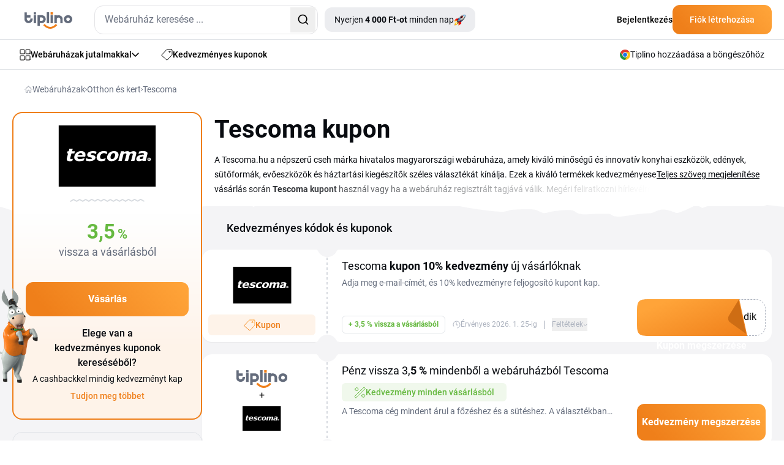

--- FILE ---
content_type: text/html; charset=utf-8
request_url: https://www.tiplino.hu/webaruhaz/tescoma
body_size: 56843
content:
<!DOCTYPE html>
<html lang="hu" xmlns:n="http://www.w3.org/1999/xhtml">

<head>
	<meta charset="utf-8">
	<meta http-equiv="X-UA-Compatible" content="IE=Edge,chrome=1">
		<title>Kedvezményes kód Tescoma 10 % - Január 2026 | Tiplino</title>
		<meta name="keywords" content="	tescoma, tescoma kuponok, tescoma üzletek, tescoma árkád, tescoma bolt">
		<meta name="description" content="Hsználja ki az aktuális Tescoma kedvezményes kódot és spóroljon a következő vásárlás során akár 10 %. Nézze át a Tescoma kedvezményes kuponok és kódok teljes kínálatát">
		<meta name="author" content="Tipli">

		<meta name="robots" content="index,follow">


		<meta property="og:title" content="Kedvezményes kód Tescoma 10 % - Január 2026">
		<meta property="og:site_name" content="Tiplino - A legjobb cashbackjutalmak Magyarországon">
		<meta property="og:url" content="https://www.tiplino.hu/webaruhaz/tescoma">
		<meta property="og:description" content="Hsználja ki az aktuális Tescoma kedvezményes kódot és spóroljon a következő vásárlás során akár 10 %. Nézze át a Tescoma kedvezményes kuponok és kódok teljes kínálatát">
		<meta property="og:type" content="website">
		<meta property="og:image" content="https://www.tiplino.hu/images/content/share/OG_image_Tiplino_HU.png">
		<meta property="fb:app_id" content="1110740736020377">


		<meta name="ahrefs-site-verification" content="1ad8b2b6271f5e03727b3a2cd166ecf2d30a511a714ff75330adf401c1d7f4ed">

		<meta name="twitter:card" content="summary_large_image">
		<meta name="twitter:site" content="@tiplino_hu">
		<meta name="twitter:title" content="


				Kedvezményes kód Tescoma 10 %
			 - Január 2026

">
		<meta name="twitter:description" content="


				Hsználja ki az aktuális Tescoma kedvezményes kódot és spóroljon a következő vásárlás során akár 10 %. Nézze át a Tescoma  kedvezményes kuponok és kódok teljes kínálatát
">
		<meta name="twitter:image" content="https://www.tiplino.hu/images/content/share/1200x630_og_hu.png">

		<link rel="apple-touch-icon" sizes="152x152" href="/images/favicon/apple-touch-icon.png">
		<link rel="icon" type="image/png" sizes="32x32" href="/images/favicon/favicon-32x32.png">
		<link rel="icon" type="image/png" sizes="16x16" href="/images/favicon/favicon-16x16.png">
		<link rel="manifest" href="/images/favicon/manifest.json">
		<link rel="mask-icon" href="/images/favicon/safari-pinned-tab.svg" color="#ee7836">
		<meta name="theme-color" content="#ffffff">


		<link rel="canonical" href="https://www.tiplino.hu/webaruhaz/tescoma">


		<link rel="alternate" type="application/rss+xml" title="RSS Tiplino - A legjobb cashbackjutalmak Magyarországon" href="/articles.xml">
		<link rel="search" type="application/opensearchdescription+xml" title="Tipli" href="/opensearch.xml">

		<link rel="manifest" href="/manifest.json">


		<meta name="facebook-domain-verification" content="9jqlx098exrpoogszbmvf7skc1crh5">



		<link rel="stylesheet" href="/css2/output.css?v=0.5">


		<style>
			#footer-background.lazy {
				background-image: none;
				background-color: #f58b21;
			}

			#footer-background {
				background-image: url('/new-design/bg-footer-mobile.png');
				background-color: transparent;
			}

			.sidebar {
				transition: transform 0.3s ease-in-out;
				transform: translateX(-100%);
			}

			.sidebar.open {
				transform: translateX(0);
				display: block;
			}

			.transition-transform {
				transition: transform 0.3s;
			}

			.rotate-180 {
				transform: rotate(180deg);
			}

			.black-friday-alert { display: none; }

			.black-friday-alert--desktop { display: none; }
			@media (min-width:768px){
				.black-friday-alert--desktop { display: flex; }
			}

			@media (max-width:767.98px){
				#bfMobileBanner .black-friday-alert--mobile {
					display: flex;
					transform: translateY(0);
					transition: transform .24s ease;
					padding-bottom: max(0.5rem, env(safe-area-inset-bottom));
				}

				#bfMobileBanner.is-stuck-hidden .black-friday-alert--mobile {
					transform: translateY(110%);
				}
			}

			#bfMobileBanner.is-dismissed,
			.black-friday-alert--desktop.is-dismissed {
				display: none !important;
			}
		</style>

		
<link
	rel="preload"
	as="image"
	href="/new-design/wp-mobile-bg-orange-small.avif"
	type="image/avif"
	fetchpriority="high">

<style>
	.bg-img {
		left: 0;
		z-index: 10;
		position: absolute;
		width: 100%;
		height: 367px;
		background-repeat: no-repeat;
		background-size: cover;
		background-position: bottom;
  		background-image: url("/new-design/wp-mobile-bg-orange-small.svg");
	}

	@supports (background-image: image-set(url("/new-design/wp-mobile-bg-orange-small.avif") type("image/avif") 1x)) {
		.bg-img {
			background-image: image-set(
			url("/new-design/wp-mobile-bg-orange-small.avif") type("image/avif") 1x,
			url("/new-design/wp-mobile-bg-orange-small.svg")  type("image/svg+xml") 1x
			);
		}
	}

	/* Starší Safari (prefix) */
	@supports (background-image: -webkit-image-set(url("/new-design/wp-mobile-bg-orange-small.avif") 1x)) {
		.bg-img {
			background-image: -webkit-image-set(
			url("/new-design/wp-mobile-bg-orange-small.avif") 1x,
			url("/new-design/wp-mobile-bg-orange-small.svg")  1x
			);
		}
	}

	.no-scroll {
		overflow: hidden;
	}

	.description-transparency::after {
		content: '';
		position: absolute;
		right: 0;
		bottom: 0;
		width: 100%;
		height: 1.5em;
		background: linear-gradient(to right, rgba(255,255,255,0), rgba(255,255,255,1) 80%);
	}

	@media only screen and (max-width: 768px) {
		.description-transparency::after {
			background: linear-gradient(to right, rgba(255,255,255,0), rgba(244, 244, 246,1) 75%);
		}
	}
</style>



<script>
dataLayer = [{}];

window.dataLayer = window.dataLayer || [];

function gtag() {
	dataLayer.push(arguments);
}

</script>







    <!-- Global site tag (gtag.js) - Google Analytics HU -->
    <script src="https://www.googletagmanager.com/gtag/js?id=G-98YRM5C2GQ" async></script>
    <script>
        gtag('js', new Date());
        gtag('config', 'G-98YRM5C2GQ');
    </script>

	<!-- Google Tag Manager HU -->
	<script>(function(w,d,s,l,i){ w[l]=w[l]||[];w[l].push({ 'gtm.start':
	new Date().getTime(),event:'gtm.js'});var f=d.getElementsByTagName(s)[0],
	j=d.createElement(s),dl=l!='dataLayer'?'&l='+l:'';j.async=true;j.src=
	'https://www.googletagmanager.com/gtm.js?id='+i+dl;f.parentNode.insertBefore(j,f);
	})(window,document,'script','dataLayer','GTM-PKPJC22');</script>
	<!-- End Google Tag Manager -->






<script>
	function sendGAEvent(eventName, eventParams = {}) {
		if (window.gtag) {
			gtag('event', eventName, eventParams);
		} else {
			console.warn('GA4 tracking is not initialized.');
		}
	}
</script>

		<!-- Viewport for mobile devices -->
		<meta content="width=device-width, initial-scale=1.0, user-scalable=1, minimum-scale=1.0" name="viewport">

		<meta name="google-signin-client_id" content="179697024891-eqjtkln3k2v41olj0phjrksaftnjje3a.apps.googleusercontent.com">
		<meta name='ir-site-verification-token' value='616239723'>

		
	







<script type="application/ld+json">
	{
		"@context": "https://schema.org",
		"@graph": [
			{
				"@type": "Store",
				"@id": "https://www.tiplino.hu/webaruhaz/tescoma#store",
				"name": "Tescoma",
				"url": "https://www.tescoma.hu/",
				"aggregateRating": {
					"@type": "AggregateRating",
					"@id": "https://www.tiplino.hu/webaruhaz/tescoma#aggregateRating",
					"ratingCount": 1,
					"reviewCount": 1,
					"ratingValue": 4,
					"bestRating": 5,
					"worstRating": 1
				}
			},
			{
				"@type": "Organization",
				"@id": "https://www.tiplino.hu/#organization",
				"name": "Tiplino.hu",
				"url": "https://www.tiplino.hu",
				"logo": {
					"@type": "ImageObject",
					"url": "https://www.tipli.cz/new-design/footer/tipli.svg"
				},
				"sameAs": [
					"https://www.facebook.com/tiplihu/",
					"https://www.instagram.com/tiplihu/"
				]
			},
			{
				"@type": "WebSite",
				"@id": "https://www.tiplino.hu/#website",
				"url": "https://www.tiplino.hu",
				"name": "Tiplino.hu",
				"publisher": {
					"@id": "https://www.tiplino.hu/#organization"
				},
				"inLanguage": "cs-CZ"
			},
			{
				"@type": "BreadcrumbList",
				"@id": "https://www.tiplino.hu/webaruhaz/tescoma#breadcrumb",
				"itemListElement": [
					{
						"@type": "ListItem",
						"position": 1,
						"name": "Webáruházak",
						"item": "https://www.tiplino.hu/webaruhazak"
					},
					{
						"@type": "ListItem",
						"position": 2,
						"name": "Otthon és kert",
						"item": "https://www.tiplino.hu/webaruhazak/otthon-es-kert"
					},
					{
						"@type": "ListItem",
						"position": 3,
						"name": "Tescoma",
						"item": "https://www.tiplino.hu/webaruhaz/tescoma"
					}
				]
			},
			{
				"@type": "CollectionPage",
				"@id": "https://www.tiplino.hu/webaruhaz/tescoma#webpage",
				"url": "https://www.tiplino.hu/webaruhaz/tescoma",
				"name": "Kedvezményes kód Tescoma 10 % - Január 2026",
				"description": "Hsználja ki az aktuális Tescoma kedvezményes kódot és spóroljon a következő vásárlás során akár 10 %. Nézze át a Tescoma kedvezményes kuponok és kódok teljes kínálatát",
				"isPartOf": {
					"@id": "https://www.tiplino.hu/#website"
				},
				"hasPart": { "@id": "https://www.tiplino.hu/webaruhaz/tescoma#faq" },
				"publisher": {
					"@id": "https://www.tiplino.hu/#organization"
				},
				"breadcrumb": {
					"@id": "https://www.tiplino.hu/webaruhaz/tescoma#breadcrumb"
				},
				"mainEntity": {
					"@type": "ItemList",
					"itemListElement": [
						{
							"@type": "ListItem",
							"position": 1,
							"item": {
								"@type": "Offer",
								"@id": "https://www.tiplino.hu/webaruhaz/tescoma?openDeal=10-kedvezmeny-uj-vasarloknak-3707-684548#deal-684548",
								"url": "https://www.tiplino.hu/webaruhaz/tescoma?openDeal=10-kedvezmeny-uj-vasarloknak-3707-684548#deal-684548",
								"name": "Tescoma kupon 10% kedvezmény új vásárlóknak",
								"description": "Adja meg e-mail-címét, és 10% kedvezményre feljogosító kupont kap.",
								"validFrom": "2024-06-04T00:00:00Z",
								"validThrough": "2050-01-01T23:59:59Z",
								"availability": "https://schema.org/OnlineOnly",
								"category": "Cashback",
								"offeredBy": { "@id": "https://www.tiplino.hu/webaruhaz/tescoma#store" }
							}
						},
						{
							"@type": "ListItem",
							"position": 2,
							"item": {
								"@type": "Offer",
								"@id": "https://www.tiplino.hu/webaruhaz/tescoma?openDeal=kiarusitas-akar-25-kedvezmeny-a-tescoma-webshopban-755291#deal-755291",
								"url": "https://www.tiplino.hu/webaruhaz/tescoma?openDeal=kiarusitas-akar-25-kedvezmeny-a-tescoma-webshopban-755291#deal-755291",
								"name": "Tescoma kiárusítás akár 25% kedvezmény a megjelölt termékekre",
								"description": "A Tescoma.hu online bolt Akció oldalán fantasztikus árengedményeket kínál a választott termékekre. Az akció a bolt által meghatározott feltételek szerint vehető igénybe, melyekről további részletek találhatók a webáruház hivatalos oldalán, és ezek a feltételek időről időre módosulhatnak.",
								"validFrom": "2025-06-03T00:00:00Z",
								"validThrough": "2050-01-01T23:59:59Z",
								"availability": "https://schema.org/OnlineOnly",
								"category": "Cashback",
								"offeredBy": { "@id": "https://www.tiplino.hu/webaruhaz/tescoma#store" }
							}
						},
						{
							"@type": "ListItem",
							"position": 3,
							"item": {
								"@type": "Offer",
								"@id": "https://www.tiplino.hu/webaruhaz/tescoma?openDeal=akcio-akar-22-a-kivalasztott-haztartasi-gepekre-a-tescoma-hu-oldalon-755292#deal-755292",
								"url": "https://www.tiplino.hu/webaruhaz/tescoma?openDeal=akcio-akar-22-a-kivalasztott-haztartasi-gepekre-a-tescoma-hu-oldalon-755292#deal-755292",
								"name": "Háztartási gépek akár 22% kedvezménnyel a Tescoma.hu oldalon",
								"description": "A Tescoma.hu weboldalon jelenleg fantasztikus akciók várják a válogatott háztartási készülékekre.",
								"validFrom": "2025-06-03T00:00:00Z",
								"validThrough": "2050-01-01T23:59:59Z",
								"availability": "https://schema.org/OnlineOnly",
								"category": "Cashback",
								"offeredBy": { "@id": "https://www.tiplino.hu/webaruhaz/tescoma#store" }
							}
						},
						{
							"@type": "ListItem",
							"position": 4,
							"item": {
								"@type": "Offer",
								"@id": "https://www.tiplino.hu/webaruhaz/tescoma?openDeal=tescoma-akcio-akar-22-kedvezmeny-a-kivalasztott-konyhai-eszkozokre-755285#deal-755285",
								"url": "https://www.tiplino.hu/webaruhaz/tescoma?openDeal=tescoma-akcio-akar-22-kedvezmeny-a-kivalasztott-konyhai-eszkozokre-755285#deal-755285",
								"name": "Kedvezmény Tescoma.hu akár -22% a megjelölt konyhai eszközökre",
								"description": "A Tescoma.hu oldalon most fantasztikus akciókat talál a kiválasztott konyhai kellékekre.",
								"validFrom": "2025-06-03T00:00:00Z",
								"validThrough": "2050-01-01T23:59:59Z",
								"availability": "https://schema.org/OnlineOnly",
								"category": "Cashback",
								"offeredBy": { "@id": "https://www.tiplino.hu/webaruhaz/tescoma#store" }
							}
						},
						{
							"@type": "ListItem",
							"position": 5,
							"item": {
								"@type": "Offer",
								"@id": "https://www.tiplino.hu/webaruhaz/tescoma?openDeal=akcio-akar-20-az-edenykeszletekre-a-tescoma-hu-oldalon-755284#deal-755284",
								"url": "https://www.tiplino.hu/webaruhaz/tescoma?openDeal=akcio-akar-20-az-edenykeszletekre-a-tescoma-hu-oldalon-755284#deal-755284",
								"name": "Tescoma akció akár 20% kedvezmény az edénykészletekre",
								"description": "A Tescoma.hu weboldalon jelenleg fantasztikus akciók várják önt a különböző edénykészletekre.",
								"validFrom": "2025-06-03T00:00:00Z",
								"validThrough": "2050-01-01T23:59:59Z",
								"availability": "https://schema.org/OnlineOnly",
								"category": "Cashback",
								"offeredBy": { "@id": "https://www.tiplino.hu/webaruhaz/tescoma#store" }
							}
						},
						{
							"@type": "ListItem",
							"position": 6,
							"item": {
								"@type": "Offer",
								"@id": "https://www.tiplino.hu/webaruhaz/tescoma?openDeal=ingyenes-szallitas-18-000-forint-felett-684549#deal-684549",
								"url": "https://www.tiplino.hu/webaruhaz/tescoma?openDeal=ingyenes-szallitas-18-000-forint-felett-684549#deal-684549",
								"name": "Ingyenes szállítás 18.000 forint felett",
								"description": "Vásároljon 18.000 Ft felett, és ingyenes szállításban részesül.",
								"validFrom": "2024-06-04T00:00:00Z",
								"validThrough": "2050-01-01T23:59:59Z",
								"availability": "https://schema.org/OnlineOnly",
								"category": "FreeShipping",
								"offeredBy": { "@id": "https://www.tiplino.hu/webaruhaz/tescoma#store" }
							}
						}
					]
				}
			}
		]
	}
</script>


	<script defer>
		(function () {
			if (document.cookie.indexOf('blackFridayBannerHidden=true') > -1) {
				var s = document.createElement('style');
				s.innerHTML = '#bfMobileBanner {display:none!important} .black-friday-alert--desktop {display:none!important}';
				document.head.appendChild(s);
			}
		})();
	</script>
</head>

<body class="hu overflow-x-hidden" data-basePath="https://www.tiplino.hu" data-locale="hu" data-search-url="/kereses"
	data-isAdmin="false">



	<!-- Google Tag Manager (noscript) -->
	<noscript><iframe src="https://www.googletagmanager.com/ns.html?id=GTM-PKPJC22"
	height="0" width="0" style="display:none;visibility:hidden"></iframe></noscript>
	<!-- End Google Tag Manager (noscript) -->





<header id="header" class="bg-white w-full relative z-50">

	<div class="border-b w-full border-b-light-4">
		<div class="relative flex justify-between container p-0 h-[64px] items-center">
			<div class="flex items-center pl-5 w-full">
				<div id="mobileMenu" class="absolute left-0 flex justify-center items-center w-[61px] h-[63px] block md:hidden">
					<svg id="hamburgerIcon" xmlns="http://www.w3.org/2000/svg" width="21" height="18"
						viewBox="0 0 21 18" fill="none" class="block md:hidden">
						<rect width="21" height="2" rx="1" transform="matrix(-1 0 0 1 21 0)" fill="#080B10"></rect>
						<rect x="21" y="10" width="21" height="2" rx="1" transform="rotate(180 21 10)" fill="#080B10"></rect>
						<rect x="10.5" y="18" width="10.5" height="2" rx="1" transform="rotate(180 10.5 18)"
							fill="#080B10"></rect>
					</svg>

					<svg id="closeIcon" xmlns="http://www.w3.org/2000/svg" width="17" height="17" viewBox="0 0 17 17"
						fill="none" class="hidden">
						<path
							d="M0.294033 0.294038C0.686077 -0.0980127 1.32171 -0.0980127 1.71375 0.294038L16.7057 15.2862C17.0977 15.6783 17.0977 16.3139 16.7057 16.706C16.3137 17.098 15.678 17.098 15.286 16.706L0.294034 1.71378C-0.0980106 1.32173 -0.0980117 0.686089 0.294033 0.294038Z"
							fill="#080B10"></path>
						<path
							d="M16.706 0.294038C16.3139 -0.0980127 15.6783 -0.0980127 15.2863 0.294038L0.294309 15.2862C-0.0977358 15.6783 -0.0977369 16.3139 0.294308 16.706C0.686352 17.098 1.32198 17.098 1.71403 16.706L16.706 1.71378C17.098 1.32173 17.098 0.686089 16.706 0.294038Z"
							fill="#080B10"></path>
					</svg>
				</div>
				<div class="w-px h-[63px] bg-zinc-200 ml-10 mr-5 md:hidden"></div>
				<div class="overlay fixed inset-0 bg-black bg-opacity-50 hidden z-50" style="top: 65px; background: rgba(24, 43, 74, 0.70); backdrop-filter: blur(3px);"></div>

				<div id="sidebar" class="hidden sidebar fixed h-full top-[65px] left-0 w-[313px] shadow-lg z-50 bg-white overflow-y-auto">
					<div class="min-h-[700px] flex justify-between h-full flex-col">
						<div class="pl-[21px]">
							<a data-google-interstitial="false" class="flex items-center gap-[14px] py-4 text-sm tex-dark-1 font-medium leading-[24.5px]" href="/webaruhazak">
								<svg xmlns="http://www.w3.org/2000/svg" width="18" height="19" viewBox="0 0 18 19"
									 fill="none">
									<path
										d="M7.85714 7.22979C7.85714 7.41424 7.7849 7.59113 7.6563 7.72156C7.5277 7.85198 7.35329 7.92525 7.17143 7.92525H1.68571C1.50386 7.92525 1.32944 7.85198 1.20084 7.72156C1.07224 7.59113 1 7.41424 1 7.22979V1.66616C1 1.48172 1.07224 1.30482 1.20084 1.17439C1.32944 1.04397 1.50386 0.970703 1.68571 0.970703H7.17143C7.35329 0.970703 7.5277 1.04397 7.6563 1.17439C7.7849 1.30482 7.85714 1.48172 7.85714 1.66616V7.22979Z"
										stroke="#080B10" stroke-linecap="round" stroke-linejoin="round"></path>
									<path
										d="M17 7.22979C17 7.41424 16.9278 7.59113 16.7992 7.72156C16.6706 7.85198 16.4961 7.92525 16.3143 7.92525H10.8286C10.6467 7.92525 10.4723 7.85198 10.3437 7.72156C10.2151 7.59113 10.1429 7.41424 10.1429 7.22979V1.66616C10.1429 1.48172 10.2151 1.30482 10.3437 1.17439C10.4723 1.04397 10.6467 0.970703 10.8286 0.970703H16.3143C16.4961 0.970703 16.6706 1.04397 16.7992 1.17439C16.9278 1.30482 17 1.48172 17 1.66616V7.22979Z"
										stroke="#080B10" stroke-linecap="round" stroke-linejoin="round"></path>
									<path
										d="M17 17.2752C17 17.4597 16.9278 17.6366 16.7992 17.767C16.6706 17.8974 16.4961 17.9707 16.3143 17.9707H10.8286C10.6467 17.9707 10.4723 17.8974 10.3437 17.767C10.2151 17.6366 10.1429 17.4597 10.1429 17.2752V11.7116C10.1429 11.5272 10.2151 11.3503 10.3437 11.2198C10.4723 11.0894 10.6467 11.0162 10.8286 11.0162H16.3143C16.4961 11.0162 16.6706 11.0894 16.7992 11.2198C16.9278 11.3503 17 11.5272 17 11.7116V17.2752Z"
										stroke="#080B10" stroke-linecap="round" stroke-linejoin="round"></path>
									<path
										d="M7.85714 17.2752C7.85714 17.4597 7.7849 17.6366 7.6563 17.767C7.5277 17.8974 7.35329 17.9707 7.17143 17.9707H1.68571C1.50386 17.9707 1.32944 17.8974 1.20084 17.767C1.07224 17.6366 1 17.4597 1 17.2752V11.7116C1 11.5272 1.07224 11.3503 1.20084 11.2198C1.32944 11.0894 1.50386 11.0162 1.68571 11.0162H7.17143C7.35329 11.0162 7.5277 11.0894 7.6563 11.2198C7.7849 11.3503 7.85714 11.5272 7.85714 11.7116V17.2752Z"
										stroke="#080B10" stroke-linecap="round" stroke-linejoin="round"></path>
								</svg>
								Webáruházak jutalmakkal
							</a>
							<a data-google-interstitial="false" class="flex items-center gap-[14px] py-4 text-sm tex-dark-1 font-medium leading-[24.5px]" href="/kedvezmenyek">
								<svg xmlns="http://www.w3.org/2000/svg" width="18" height="18" viewBox="0 0 18 18"
									 fill="none">
									<path
										d="M12.4071 4.34222C12.4071 4.61379 12.5152 4.87423 12.7075 5.06626C12.8998 5.25829 13.1606 5.36617 13.4325 5.36617C13.7045 5.36617 13.9653 5.25829 14.1576 5.06626C14.3499 4.87423 14.4579 4.61379 14.4579 4.34222C14.4579 4.07066 14.3499 3.81021 14.1576 3.61819C13.9653 3.42616 13.7045 3.31828 13.4325 3.31828C13.1606 3.31828 12.8998 3.42616 12.7075 3.61819C12.5152 3.81021 12.4071 4.07066 12.4071 4.34222Z"
										stroke="#080B10" stroke-linecap="round" stroke-linejoin="round"></path>
									<path
										d="M15.8963 1.00002H9.22412C9.07344 1.00094 8.92441 1.03228 8.78619 1.09215C8.64791 1.15203 8.52315 1.23921 8.41947 1.34845L1.29871 8.93557C1.1974 9.0423 1.11882 9.16844 1.06771 9.30639C1.0166 9.44434 0.994026 9.59118 1.00135 9.73808C1.00867 9.88492 1.04574 10.0288 1.11031 10.161C1.17488 10.2931 1.26562 10.4109 1.37704 10.507L8.4978 16.7289C8.71342 16.9165 8.99355 17.0131 9.27909 16.9986C9.56471 16.984 9.83344 16.8593 10.0288 16.6507L16.7009 9.53998C16.893 9.33882 17.0002 9.07138 17 8.79335V2.09507C17 1.95067 16.9714 1.80769 16.9158 1.67437C16.8603 1.54104 16.7789 1.42001 16.6763 1.31823C16.5738 1.21645 16.452 1.13594 16.3181 1.08133C16.1842 1.02672 16.0409 0.999086 15.8963 1.00002Z"
										stroke="#080B10" stroke-linecap="round" stroke-linejoin="round"></path>
								</svg>
								Kedvezményes kuponok
							</a>
							<a data-google-interstitial="false" class="flex items-center gap-[14px] py-4 text-sm tex-dark-1 font-medium leading-[24.5px]" href="/hogyan-mukodik">
								<svg width="18" height="18" viewBox="0 0 18 18" fill="none" xmlns="http://www.w3.org/2000/svg">
									<path d="M1 10.6V17V10.6Z" fill="#ECEDF0"></path>
									<path d="M1 15.9333H12.7333C12.7333 15.3676 12.5085 14.8249 12.1085 14.4249C11.7084 14.0248 11.1657 13.8 10.6 13.8H7.93332C7.93332 13.2342 7.70854 12.6916 7.30848 12.2915C6.90841 11.8914 6.36579 11.6667 5.79999 11.6667H1" fill="#ECEDF0"></path>
									<path d="M5.26666 13.8H7.93332H5.26666Z" fill="#ECEDF0"></path>
									<path d="M5.18133 1H16.0186C16.2815 1.00375 16.5321 1.11127 16.716 1.2991C16.8998 1.48693 17.0019 1.73985 17 2.00267V8.17511C17.0019 8.43794 16.8998 8.69081 16.716 8.87868C16.5321 9.06649 16.2815 9.17401 16.0186 9.17778H5.18133C4.91853 9.17401 4.66788 9.06649 4.48403 8.87868C4.3002 8.69081 4.1981 8.43794 4.2 8.17511V2.00267C4.1981 1.73985 4.3002 1.48693 4.48403 1.2991C4.66788 1.11127 4.91853 1.00375 5.18133 1Z" fill="#ECEDF0"></path>
									<path d="M8.99999 5.08889C8.99999 5.51324 9.16859 5.9202 9.46861 6.22026C9.7687 6.52032 10.1757 6.68889 10.6 6.68889C11.0243 6.68889 11.4313 6.52032 11.7314 6.22026C12.0314 5.9202 12.2 5.51324 12.2 5.08889C12.2 4.66454 12.0314 4.25758 11.7314 3.95752C11.4313 3.65746 11.0243 3.48889 10.6 3.48889C10.1757 3.48889 9.7687 3.65746 9.46861 3.95752C9.16859 4.25758 8.99999 4.66454 8.99999 5.08889Z" fill="#ECEDF0"></path>
									<path d="M6.15555 3.31111H7.22221H6.15555Z" fill="#ECEDF0"></path>
									<path d="M13.9778 6.86667H15.0444H13.9778Z" fill="#ECEDF0"></path>
									<path d="M1 10.6V17M1 15.9333H12.7333C12.7333 15.3676 12.5085 14.8249 12.1085 14.4249C11.7084 14.0248 11.1657 13.8 10.6 13.8H7.93332M7.93332 13.8C7.93332 13.2342 7.70854 12.6916 7.30848 12.2915C6.90841 11.8914 6.36579 11.6667 5.79999 11.6667H1M7.93332 13.8H5.26666M6.15555 3.31111H7.22221M13.9778 6.86667H15.0444M5.18133 1H16.0186C16.2815 1.00375 16.5321 1.11127 16.716 1.2991C16.8998 1.48693 17.0019 1.73985 17 2.00267V8.17511C17.0019 8.43794 16.8998 8.69081 16.716 8.87868C16.5321 9.06649 16.2815 9.17401 16.0186 9.17778H5.18133C4.91853 9.17401 4.66788 9.06649 4.48403 8.87868C4.3002 8.69081 4.1981 8.43794 4.2 8.17511V2.00267C4.1981 1.73985 4.3002 1.48693 4.48403 1.2991C4.66788 1.11127 4.91853 1.00375 5.18133 1ZM8.99999 5.08889C8.99999 5.51324 9.16859 5.9202 9.46861 6.22026C9.7687 6.52032 10.1757 6.68889 10.6 6.68889C11.0243 6.68889 11.4313 6.52032 11.7314 6.22026C12.0314 5.9202 12.2 5.51324 12.2 5.08889C12.2 4.66454 12.0314 4.25758 11.7314 3.95752C11.4313 3.65746 11.0243 3.48889 10.6 3.48889C10.1757 3.48889 9.7687 3.65746 9.46861 3.95752C9.16859 4.25758 8.99999 4.66454 8.99999 5.08889Z" stroke="#080B10" stroke-linecap="round" stroke-linejoin="round"></path>
								</svg>

								Hogyan szerezzen jutalmakat?
							</a>


							<a data-google-interstitial="false"
								data-element-action="click"
								data-element-type="link"
								data-element-name="login"
								data-element-section="nav_bar"
								class="flex items-center gap-[14px] py-4 text-sm tex-dark-1 font-medium leading-[24.5px]"
							 href="/bejelentkezes">
								<svg xmlns="http://www.w3.org/2000/svg" width="18" height="18" viewBox="0 0 12 16" fill="none">
									<path d="M6.00684 9.25781C7.53225 9.25785 9.02791 9.62628 10.1348 10.332V10.333C11.0977 10.9446 11.5 11.6959 11.5 12.373C11.4999 13.0505 11.0973 13.8042 10.1338 14.4199C9.0223 15.1298 7.52477 15.5 6 15.5C4.47523 15.5 2.9777 15.1298 1.86621 14.4199L1.86523 14.4189L1.69043 14.3027C0.853035 13.7138 0.5 13.0137 0.5 12.3789C0.500033 11.7014 0.902595 10.9479 1.86621 10.332L1.86523 10.3311C2.98154 9.62503 4.48229 9.25781 6.00684 9.25781ZM5.85449 0.5C7.69661 0.5 9.16699 1.87896 9.25684 3.56543L9.26074 3.72949C9.25183 5.45373 7.82709 6.88583 5.98828 6.94922C5.89911 6.94348 5.80446 6.94359 5.71387 6.94922C3.8732 6.8864 2.44843 5.45297 2.44824 3.72949C2.44824 1.96888 3.94523 0.500183 5.85449 0.5Z" stroke="black" stroke-linecap="round" stroke-linejoin="round"></path>
								</svg>
								Bejelentkezés
							</a>
						</div>

						<div>
    <div style="background: linear-gradient(111deg, #FFF 26.5%, #F4F4F6 88.12%);" class="p-5 pt-10 mb-[65px] relative">
        <div class="absolute top-0 left-1/2 transform -translate-y-[77%] -translate-x-1/2">
            <div class="relative">
                <img src="/new-design/oslik-sidebar.png" alt="oslik" loading="lazy">
            </div>

            <div class="relative bottom-[90px] left-[-18px]">
                <div class="absolute rounded-[7px] text-xxs leading-[17.5px] font-bold text-white bg-secondary-red px-2">
                    <div>
                        Újdonság
                    </div>

                    <svg class="absolute left-[80%] -translate-x-1/2 bottom-[-6px]"
                         xmlns="http://www.w3.org/2000/svg"
                         width="12" height="10"
                         viewBox="0 0 12 10" fill="none">
                        <path d="M8.89478 0.984834C8.71664 0.467672 8.11866 0.231927 7.63553 0.488396L6.53084 1.07482C6.47342 1.10531 6.41282 1.12941 6.35015 1.1467L1.55358 2.46989C1.48115 2.48987 1.40637 2.5 1.33124 2.5V2.5C0.461671 2.5 0.169913 3.66245 0.936417 4.07308L9.99822 8.92762C10.7119 9.30996 11.5241 8.61839 11.2604 7.85287L8.89478 0.984834Z" fill="#F72F49"></path>
                    </svg>
                </div>
            </div>
        </div>

        <div class="flex-col text-center items-center justify-center lg:text-primary-orange font-bold leading-7 text-nowrap mb-[9px]">
            <div>Tiplino ajándékozás</div>

            <div class="flex justify-center">
                <div class="relative mx-2 lg:ml-4 lg:mr-0">
                    <img class="hidden lg:block absolute top-1/2 left-1/2 -translate-x-1/2 -translate-y-1/2" src="/new-design/gives-out-shop-bg-star.svg" loading="lazy" alt="donkey">
                    <img class="lg:hidden absolute top-1/2 left-1/2 -translate-x-1/2 -translate-y-1/2" src="/new-design/gives-out-star-xs.svg" loading="lazy" alt="donkey">
                    <div class="relative text-center font-bold text-white">
                        <span class="text-white text-nowrap leading-[28px] rounded-[6px] bg-orange-gradient px-2 py-1 lg:px-[17px]">4 000 Ft</span>
                    </div>
                </div>
                <span class="lg:hidden">minden nap!</span>
            </div>
        </div>

        <div class="text-xs leading-[21px] text-dark-2 mb-5 text-center">
            Minden nap kiválasztunk egy szerencsés áruházat. Azok, akik az adott napon eltalálják és felfedik azt, pénzjutalomban részesülnek.
        </div>

        <a data-google-interstitial="false" class="flex items-center justify-center text-white font-bold gap-2 pt-[15px] pb-4 bg-primary-blue-dark rounded-xl" href="/tiplino-ajandekozas">
            <svg width="19" height="19" viewBox="0 0 19 19" fill="none" xmlns="http://www.w3.org/2000/svg" xmlns:xlink="http://www.w3.org/1999/xlink">
                <rect width="19" height="19" fill="url(#pattern0_34_167)"></rect>
                <defs>
                    <pattern id="pattern0_34_167" patternContentUnits="objectBoundingBox" width="1" height="1">
                        <use xlink:href="#image0_34_167" transform="scale(0.0138889)"></use>
                    </pattern>
                    <image id="image0_34_167" width="72" height="72" xlink:href="[data-uri]"></image>
                </defs>
            </svg>
            Nyerni szeretnék
        </a>
    </div>
						</div>
					</div>
				</div>

					<div class="flex justify-between w-full md:w-auto items-center">
					<div>
						<a href="/" data-google-interstitial="false">
								<img src="/images/tiplino_logo_new_color.svg" title="Tipli" alt="Tiplino" loading="lazy" class="w-[60px] h-[29px] md:w-[78px] md:h-[39px] mt-[3px]">
						</a>
					</div>

					<div class="md:hidden">
						<div id="svg-container" class="md:hidden mr-5 cursor-pointer">
							<svg id="svg-icon" xmlns="http://www.w3.org/2000/svg" width="18" height="18" viewBox="0 0 18 18" fill="none">
								<path d="M12.2467 12.2461C11.0112 13.4816 9.33552 14.1756 7.5882 14.1756C5.84088 14.1756 4.16522 13.4816 2.92965 12.2461C1.69408 11.0106 1 9.33501 1 7.5878C1 5.84059 1.69408 4.16503 2.92965 2.92954C4.16522 1.69404 5.84088 1 7.5882 1C9.33552 1 11.0112 1.69404 12.2467 2.92954C13.4823 4.16503 14.1764 5.84059 14.1764 7.5878C14.1764 9.33501 13.4823 11.0106 12.2467 12.2461ZM12.2467 12.2461L17 17" stroke="#080B10" stroke-width="2" stroke-linecap="round" stroke-linejoin="round"></path>
							</svg>
						</div>
					</div>

					<div id="dropdown-autocomplete-mobile" class="hidden absolute top-[64px] left-0 w-full h-svh bg-white z-50">
						<div class="flex justify-between items-center bg-primary-blue-dark py-2.5 px-5 gap-5">
							<div class="relative w-full">
								<div id="autocomplete-mobile" class="flex items-center h-[47px] border-none rounded-xl w-full text-sm leading-[24.5px] text-dark-2 bg-white"></div>
							</div>

							<svg id="close-icon" class="flex-shrink-0 cursor-pointer text-white" xmlns="http://www.w3.org/2000/svg" width="24" height="24" viewBox="0 0 24 24" fill="none" stroke="currentColor" stroke-width="2" stroke-linecap="round" stroke-linejoin="round" ><path d="M18 6 6 18"></path><path d="m6 6 12 12"></path></svg>
						</div>

                            <div class="px-5">
                                <div class="text-dark-1 leading-7 font-medium mt-5 mb-2.5">Népszerű webáruházak jutalmakkal</div>
                                <div>
                                        <a data-google-interstitial="false"
                                            class="flex gap-4 items-center mb-5 last:mb-0 hover:underline" href="/webaruhaz/temu">
                                            <div
                                                class="border border-light-5 rounded-xl flex justify-center items-center w-[97px] h-[55px]">
                                                <img class="max-w-[58px] max-h-[38px]" alt="Temu" src="/upload/images/shops-shop-logo/789036.svg" loading="lazy">
                                            </div>

                                            <div class="text-sm text-dark-1 leading-[18.75px]">
                                                <div class="text-sm leading-[24.5px] mb-[5px]">Temu</div>
                                                <div class="similar-shop__value">
                                                   <span class="_upTo">akár</span> <span class="_value">20</span>&nbsp;<span class="_symbol">%</span> <span class="_suffix">vissza a vásárlásból</span>
                                                </div>
                                            </div>
                                        </a>
                                        <a data-google-interstitial="false"
                                            class="flex gap-4 items-center mb-5 last:mb-0 hover:underline" href="/webaruhaz/shein">
                                            <div
                                                class="border border-light-5 rounded-xl flex justify-center items-center w-[97px] h-[55px]">
                                                <img class="max-w-[58px] max-h-[38px]" alt="SHEIN" src="/upload/images/shops-shop-logo/789243.svg" loading="lazy">
                                            </div>

                                            <div class="text-sm text-dark-1 leading-[18.75px]">
                                                <div class="text-sm leading-[24.5px] mb-[5px]">SHEIN</div>
                                                <div class="similar-shop__value">
                                                   <span class="_upTo">akár</span> <span class="_value">7,5</span>&nbsp;<span class="_symbol">%</span> <span class="_suffix">vissza a vásárlásból</span>
                                                </div>
                                            </div>
                                        </a>
                                        <a data-google-interstitial="false"
                                            class="flex gap-4 items-center mb-5 last:mb-0 hover:underline" href="/webaruhaz/sinsay">
                                            <div
                                                class="border border-light-5 rounded-xl flex justify-center items-center w-[97px] h-[55px]">
                                                <img class="max-w-[58px] max-h-[38px]" alt="Sinsay" src="/upload/images/shops-shop-logo/789058.svg" loading="lazy">
                                            </div>

                                            <div class="text-sm text-dark-1 leading-[18.75px]">
                                                <div class="text-sm leading-[24.5px] mb-[5px]">Sinsay</div>
                                                <div class="similar-shop__value">
                                                   <span class="_value">5</span>&nbsp;<span class="_symbol">%</span> <span class="_suffix">vissza a vásárlásból</span>
                                                </div>
                                            </div>
                                        </a>
                                        <a data-google-interstitial="false"
                                            class="flex gap-4 items-center mb-5 last:mb-0 hover:underline" href="/webaruhaz/aliexpress">
                                            <div
                                                class="border border-light-5 rounded-xl flex justify-center items-center w-[97px] h-[55px]">
                                                <img class="max-w-[58px] max-h-[38px]" alt="AliExpress" src="/upload/images/shops-shop-logo/792261.svg" loading="lazy">
                                            </div>

                                            <div class="text-sm text-dark-1 leading-[18.75px]">
                                                <div class="text-sm leading-[24.5px] mb-[5px]">AliExpress</div>
                                                <div class="similar-shop__value">
                                                   <span class="_upTo">akár</span> <span class="_value">5</span>&nbsp;<span class="_symbol">%</span> <span class="_suffix">vissza a vásárlásból</span>
                                                </div>
                                            </div>
                                        </a>
                                        <a data-google-interstitial="false"
                                            class="flex gap-4 items-center mb-5 last:mb-0 hover:underline" href="/webaruhaz/about-you">
                                            <div
                                                class="border border-light-5 rounded-xl flex justify-center items-center w-[97px] h-[55px]">
                                                <img class="max-w-[58px] max-h-[38px]" alt="About you" src="/upload/images/shops-shop-logo/789109.svg" loading="lazy">
                                            </div>

                                            <div class="text-sm text-dark-1 leading-[18.75px]">
                                                <div class="text-sm leading-[24.5px] mb-[5px]">About you</div>
                                                <div class="similar-shop__value">
                                                   <span class="_upTo">akár</span> <span class="_value">7,5</span>&nbsp;<span class="_symbol">%</span> <span class="_suffix">vissza a vásárlásból</span>
                                                </div>
                                            </div>
                                        </a>
                                        <a data-google-interstitial="false"
                                            class="flex gap-4 items-center mb-5 last:mb-0 hover:underline" href="/webaruhaz/merkurymarket">
                                            <div
                                                class="border border-light-5 rounded-xl flex justify-center items-center w-[97px] h-[55px]">
                                                <img class="max-w-[58px] max-h-[38px]" alt="MerkuryMarket" src="https://img.tiplicdn.com/zoh4eiLi/IMG/7200/Ohigps6jDy02jPeNEZm0krkWtlxyxhYUQrhw6bxFYfs/resize:fit:116:0:1/gravity:no/quality:90/aHR0cHM6Ly93d3cudGlwbGluby5odS91cGxvYWQvaW1hZ2VzL3Nob3BzLXNob3AtbG9nby84MDI1MjMuanBlZw.jpeg" loading="lazy">
                                            </div>

                                            <div class="text-sm text-dark-1 leading-[18.75px]">
                                                <div class="text-sm leading-[24.5px] mb-[5px]">MerkuryMarket</div>
                                                <div class="similar-shop__value">
                                                   <span class="_value">2,5</span>&nbsp;<span class="_symbol">%</span> <span class="_suffix">vissza a vásárlásból</span>
                                                </div>
                                            </div>
                                        </a>
                                </div>

                                <a data-google-interstitial="false" class="block w-full text-center mt-5 mb-[35px] leading-7 font-bold text-white bg-orange-gradient py-[14px] rounded-xl" href="/webaruhazak">
                                    Tekintse meg mind a 562 webáruházat
                                </a>
                            </div>
					</div>
				</div>

					<div id="autocomplete" class="hidden md:block lg:max-w-[275px] xl:max-w-full" data-placeholder="Webáruház keresése ..."></div>

        <a data-google-interstitial="false"
                class="hidden lg:flex gap-2 items-center text-dark-1 leading-[24.5px] text-sm py-2 px-4 bg-light-5 rounded-xl ml-[11px] xl:hover:underline" href="/tiplino-ajandekozas">
            <div class="flex items-center gap-1.5 text-nowrap">
                <div>
                    Nyerjen <span class="font-bold">4 000 Ft-ot</span> minden nap
                </div>

                <svg width="19" height="19" viewBox="0 0 21 21" fill="none" xmlns="http://www.w3.org/2000/svg"
                     xmlns:xlink="http://www.w3.org/1999/xlink">
                    <rect width="21" height="21" fill="url(#pattern0_758_3627)"></rect>
                    <defs>
                        <pattern id="pattern0_758_3627" patternContentUnits="objectBoundingBox" width="1"
                                 height="1">
                            <use xlink:href="#image0_758_3627" transform="scale(0.0138889)"></use>
                        </pattern>
                        <image id="image0_758_3627" width="72" height="72"
                               xlink:href="[data-uri]"></image>
                    </defs>
                </svg>
            </div>
        </a>

			</div>

                <div class="flex items-center shrink-0 gap-6">
                    <a data-google-interstitial="false" class="hidden font-medium hover:underline text-sm leading-[24.5px] md:block" href="/bejelentkezes">
                        Bejelentkezés
                    </a>
                    <a data-google-interstitial="false"
                        class="px-7 py-3 rounded-xl bg-orange-gradient text-white font-medium text-sm leading-[24.5px] mr-2 md:mr-0 cursor-pointer xl:hover:bg-orange-gradient-hover" href="/regisztracio">
                         Fiók létrehozása
                    </a>
                </div>
		</div>
	</div>

		<div class="hidden md:block border-b border-b-light-4 ">
		<div class="flex py-3 container px-0 lg:px-3 justify-between">
			<div class="flex items-center">
				<a data-google-interstitial="false"
					class="flex items-center cursor-pointer gap-2 js-show-shops xl:hover:text-primary-orange" href="/webaruhazak">
					<svg width="18" height="19" viewBox="0 0 18 19" fill="none" xmlns="http://www.w3.org/2000/svg">
						<path
							d="M7.85714 7.25909C7.85714 7.44353 7.7849 7.62043 7.6563 7.75085C7.5277 7.88127 7.35329 7.95455 7.17143 7.95455H1.68571C1.50386 7.95455 1.32944 7.88127 1.20084 7.75085C1.07224 7.62043 1 7.44353 1 7.25909V1.69545C1 1.51101 1.07224 1.33412 1.20084 1.20369C1.32944 1.07327 1.50386 1 1.68571 1H7.17143C7.35329 1 7.5277 1.07327 7.6563 1.20369C7.7849 1.33412 7.85714 1.51101 7.85714 1.69545V7.25909Z"
							stroke="currentColor" stroke-linecap="round" stroke-linejoin="round"></path>
						<path
							d="M17 7.25909C17 7.44353 16.9278 7.62043 16.7992 7.75085C16.6706 7.88127 16.4961 7.95455 16.3143 7.95455H10.8286C10.6467 7.95455 10.4723 7.88127 10.3437 7.75085C10.2151 7.62043 10.1429 7.44353 10.1429 7.25909V1.69545C10.1429 1.51101 10.2151 1.33412 10.3437 1.20369C10.4723 1.07327 10.6467 1 10.8286 1H16.3143C16.4961 1 16.6706 1.07327 16.7992 1.20369C16.9278 1.33412 17 1.51101 17 1.69545V7.25909Z"
							stroke="currentColor" stroke-linecap="round" stroke-linejoin="round"></path>
						<path
							d="M17 17.3045C17 17.489 16.9278 17.6659 16.7992 17.7963C16.6706 17.9267 16.4961 18 16.3143 18H10.8286C10.6467 18 10.4723 17.9267 10.3437 17.7963C10.2151 17.6659 10.1429 17.489 10.1429 17.3045V11.7409C10.1429 11.5565 10.2151 11.3796 10.3437 11.2491C10.4723 11.1187 10.6467 11.0455 10.8286 11.0455H16.3143C16.4961 11.0455 16.6706 11.1187 16.7992 11.2491C16.9278 11.3796 17 11.5565 17 11.7409V17.3045Z"
							stroke="currentColor" stroke-linecap="round" stroke-linejoin="round"></path>
						<path
							d="M7.85714 17.3045C7.85714 17.489 7.7849 17.6659 7.6563 17.7963C7.5277 17.9267 7.35329 18 7.17143 18H1.68571C1.50386 18 1.32944 17.9267 1.20084 17.7963C1.07224 17.6659 1 17.489 1 17.3045V11.7409C1 11.5565 1.07224 11.3796 1.20084 11.2491C1.32944 11.1187 1.50386 11.0455 1.68571 11.0455H7.17143C7.35329 11.0455 7.5277 11.1187 7.6563 11.2491C7.7849 11.3796 7.85714 11.5565 7.85714 11.7409V17.3045Z"
							stroke="currentColor" stroke-linecap="round" stroke-linejoin="round"></path>
					</svg>

					<div class="hidden font-medium text-sm leading-[24.5px] md:block">
						Webáruházak jutalmakkal
					</div>

					<svg width="12" height="7" viewBox="0 0 12 7" fill="none" xmlns="http://www.w3.org/2000/svg">
						<path
							d="M6.00015 6L5.46983 6.53034C5.76273 6.82323 6.2376 6.82322 6.53048 6.53032L6.00015 6ZM1.53032 0.469734C1.23742 0.176847 0.762545 0.176858 0.469658 0.469758C0.176771 0.762657 0.176782 1.23753 0.469682 1.53042L1.53032 0.469734ZM11.5303 1.53032C11.8232 1.23742 11.8232 0.762551 11.5303 0.469662C11.2374 0.176773 10.7626 0.17678 10.4697 0.469678L11.5303 1.53032ZM6.53046 5.46966L1.53032 0.469734L0.469682 1.53042L5.46983 6.53034L6.53046 5.46966ZM6.53048 6.53032L11.5303 1.53032L10.4697 0.469678L5.46981 5.46968L6.53048 6.53032Z"
							fill="currentColor"></path>
					</svg>
				</a>

				<a data-google-interstitial="false"
					class="flex items-center cursor-pointer gap-2 ml-5 lg:ml-9 xl:hover:text-primary-orange" href="/kedvezmenyek">
					<svg xmlns="http://www.w3.org/2000/svg" width="19" height="19" viewBox="0 0 19 19" fill="none">
						<path
							d="M13.1201 4.55111C13.1201 4.83966 13.2349 5.11637 13.4392 5.3204C13.6436 5.52443 13.9206 5.63905 14.2096 5.63905C14.4986 5.63905 14.7756 5.52443 14.98 5.3204C15.1843 5.11637 15.299 4.83966 15.299 4.55111C15.299 4.26257 15.1843 3.98585 14.98 3.78182C14.7756 3.5778 14.4986 3.46317 14.2096 3.46317C13.9206 3.46317 13.6436 3.5778 13.4392 3.78182C13.2349 3.98585 13.1201 4.26257 13.1201 4.55111Z"
							stroke="currentColor" stroke-linecap="round" stroke-linejoin="round"></path>
						<path
							d="M16.8273 1.00002H9.73813C9.57803 1.001 9.41968 1.03429 9.27283 1.09791C9.1259 1.16153 8.99335 1.25416 8.88319 1.37023L1.31738 9.43154C1.20974 9.54494 1.12625 9.67897 1.07195 9.82554C1.01764 9.97211 0.993653 10.1281 1.00143 10.2842C1.00921 10.4402 1.04859 10.5931 1.1172 10.7335C1.18581 10.874 1.28222 10.9991 1.4006 11.1012L8.96641 17.712C9.19551 17.9113 9.49315 18.014 9.79654 17.9985C10.1 17.983 10.3855 17.8505 10.5931 17.6289L17.6822 10.0737C17.8864 9.85999 18.0002 9.57584 18 9.28044V2.16352C18 2.01009 17.9697 1.85817 17.9106 1.71652C17.8516 1.57486 17.7651 1.44626 17.6561 1.33812C17.5471 1.22998 17.4177 1.14444 17.2755 1.08641C17.1333 1.02839 16.981 0.999029 16.8273 1.00002Z"
							stroke="currentColor" stroke-linecap="round" stroke-linejoin="round"></path>
					</svg>

					<div class="hidden font-medium text-sm leading-[24.5px] md:block">
						Kedvezményes kuponok
					</div>
				</a>
			</div>
			<div class="flex items-center gap-5 lg:gap-[35px]">



				<div class="relative addon-checker" style="display: none;">
					<a
						data-google-interstitial="false"
					   class="hidden xl:flex items-center gap-2 xl:hover:underline" href="/tipli-a-bongeszobe">

						<svg width="17" height="17" viewBox="0 0 17 17" fill="none" xmlns="http://www.w3.org/2000/svg">
							<path d="M8.50016 13.2293C11.1123 13.2293 13.2297 11.1118 13.2297 8.49968C13.2297 5.88758 11.1123 3.77002 8.50016 3.77002C5.88807 3.77002 3.77051 5.88758 3.77051 8.49968C3.77051 11.1118 5.88801 13.2293 8.5001 13.2293" fill="white"></path>
							<path d="M2.38322 6.17572C2.03038 5.56456 1.61565 4.92314 1.13903 4.25146C0.392867 5.54356 2.53458e-05 7.00932 1.22642e-09 8.50139C-2.53433e-05 9.99346 0.392767 11.4592 1.13888 12.7514C1.885 14.0435 2.95815 15.1164 4.25043 15.8622C5.5427 16.6081 7.00857 17.0006 8.50063 17.0002C9.28294 15.903 9.81411 15.1118 10.0941 14.6269C10.6319 13.6953 11.3275 12.3616 12.1808 10.6258V10.6248C11.808 11.2712 11.2716 11.808 10.6255 12.1812C9.97945 12.5545 9.24648 12.7511 8.50033 12.7512C7.75418 12.7513 7.02115 12.5549 6.37496 12.1819C5.72877 11.8088 5.19219 11.2722 4.8192 10.6259C3.66028 8.46455 2.84828 6.9811 2.38322 6.17572Z" fill="#229342"></path>
							<path d="M8.50055 16.9995C9.61681 16.9997 10.7222 16.78 11.7535 16.3529C12.7848 15.9258 13.7219 15.2997 14.5112 14.5104C15.3005 13.721 15.9265 12.7839 16.3536 11.7526C16.7806 10.7212 17.0003 9.61585 17 8.49959C16.9997 7.00751 16.6066 5.5418 15.8603 4.24979C14.2501 4.09107 13.0617 4.01172 12.2952 4.01172C11.4261 4.01172 10.161 4.09107 8.49995 4.24979L8.49902 4.25045C9.24519 4.25008 9.9783 4.4462 10.6246 4.81907C11.2709 5.19195 11.8077 5.72844 12.1809 6.37459C12.554 7.02073 12.7505 7.75376 12.7505 8.49993C12.7505 9.24611 12.554 9.97912 12.1808 10.6253L8.50055 16.9995Z" fill="#FBC116"></path>
							<path d="M8.50055 11.8654C10.3589 11.8654 11.8653 10.3589 11.8653 8.50055C11.8653 6.64217 10.3589 5.13574 8.50048 5.13574C6.64224 5.13574 5.13574 6.64224 5.13574 8.50055C5.13574 10.3589 6.64224 11.8654 8.50055 11.8654Z" fill="#1A73E8"></path>
							<path d="M8.50065 4.25029H15.8609C15.1151 2.958 14.0422 1.88484 12.75 1.13874C11.4579 0.392644 9.99208 -0.00010094 8.5 1.94596e-08C7.00792 0.000100979 5.54217 0.393044 4.25013 1.13932C2.95809 1.88559 1.8853 2.95889 1.13965 4.25129L4.81982 10.6256L4.82082 10.6262C4.44745 9.98013 4.25076 9.24718 4.25055 8.50101C4.25033 7.75485 4.44658 7.02178 4.81957 6.37553C5.19255 5.72928 5.72913 5.19263 6.37532 4.81955C7.02152 4.44647 7.75456 4.25011 8.50072 4.25023L8.50065 4.25029Z" fill="#E33B2E"></path>
						</svg>
						<div class="text-dark-1 text-sm leading-[24.5px]">Tiplino hozzáadása a böngészőhöz</div>
					</a>
				</div>
			</div>
		</div>
	</div>
</header>

<div class="hidden absolute bg-blue-950/70 backdrop-blur-[6px] z-50 top-[64px]  w-full h-full left-0 js-user-dropdown">
	<div class="relative flex items-start container px-0 md:p-4 md:pt-2">
	</div>
</div>


<div
	class="js-shops-menu favorite-w-rewards hidden w-full absolute top-[115px] z-50">
	<div class="fixed w-full h-full bg-blue-950/70 backdrop-blur-[6px]"></div>
	<div class="js-shops-menu-inner relative bg-[image:linear-gradient(to_right,white_0%,white_50%,#f4f4f5_50%,#f4f4f5_100%)]">
		<div class="flex container ">
			<div class="w-[253px] grow-0 shrink-0">
				<div class="pt-8">
					<span class="block text-zinc-950 text-xl font-bold leading-[35px] mb-2 pr-11">
						A Tiplinón több mint 562 webshopot talál
					</span>

					<div class="block text-zinc-950 text-base font-normal leading-7 mb-4 pr-11">
						Szerezzen pénzvisszatérítést a vásárlásokból akár 26,9 %-ig
					</div>

					<a
						class="flex gap-2 items-center text-orange-500 text-sm font-bold leading-normal xl:hover:underline" href="/webaruhazak">
						Minden webáruház megtekintése
						<svg xmlns="http://www.w3.org/2000/svg" width="12" height="12" viewBox="0 0 12 12" fill="none">
							<path d="M1 11L11 1M10.9984 9.4741L10.9983 1.00032L2.52456 1.00031" stroke="#EF7F1A"
								stroke-width="1.5" stroke-miterlimit="10" stroke-linecap="round" stroke-linejoin="round"></path>
						</svg>
					</a>

					<img src="/new-design/oslik-menu.png" alt="Donkey" loading="lazy" width="232" height="228" class="w-[232px] h-[228px] mt-12">
				</div>
			</div>
			<div class="bg-zinc-100 pt-8 pl-12 grow">
				<div class="text-zinc-950 text-base font-medium leading-7 mb-3.5">Népszerű webáruházak jutalmakkal</div>
                    <div class="grid grid-cols-2 pb-5 gap-[15px] sm:grid-cols-4 md:grid-cols-5 lg:grid-cols-6">
<a
	class=" flex flex-col items-center justify-center bg-white rounded-xl cursor-pointer shadow-hover p-2" href="/webaruhaz/temu">
	<div class="w-full h-[72px] flex items-center justify-center">
		<img class="max-h-[40px] max-w-[100px] w-full m-auto" loading="lazy" alt="Temu"
			src="/upload/images/shops-shop-logo/789036.svg">
	</div>
	<img class="m-auto" src="/new-design/hp-icons/smaller-wave.svg" width="63" height="5"  alt="wave" loading="lazy">

	<div class="shop-item-dropdown__reward min-h-[54px] text-center mt-[6px] leading-[18px] text-xs">
		<span class="_upTo">akár</span> <span class="_value">20</span>&nbsp;<span class="_symbol">%</span> <span class="_suffix">vissza a vásárlásból</span>
	</div>
</a>
<a
	class=" flex flex-col items-center justify-center bg-white rounded-xl cursor-pointer shadow-hover p-2" href="/webaruhaz/shein">
	<div class="w-full h-[72px] flex items-center justify-center">
		<img class="max-h-[40px] max-w-[100px] w-full m-auto" loading="lazy" alt="SHEIN"
			src="/upload/images/shops-shop-logo/789243.svg">
	</div>
	<img class="m-auto" src="/new-design/hp-icons/smaller-wave.svg" width="63" height="5"  alt="wave" loading="lazy">

	<div class="shop-item-dropdown__reward min-h-[54px] text-center mt-[6px] leading-[18px] text-xs">
		<span class="_upTo">akár</span> <span class="_value">7,5</span>&nbsp;<span class="_symbol">%</span> <span class="_suffix">vissza a vásárlásból</span>
	</div>
</a>
<a
	class=" flex flex-col items-center justify-center bg-white rounded-xl cursor-pointer shadow-hover p-2" href="/webaruhaz/sinsay">
	<div class="w-full h-[72px] flex items-center justify-center">
		<img class="max-h-[40px] max-w-[100px] w-full m-auto" loading="lazy" alt="Sinsay"
			src="/upload/images/shops-shop-logo/789058.svg">
	</div>
	<img class="m-auto" src="/new-design/hp-icons/smaller-wave.svg" width="63" height="5"  alt="wave" loading="lazy">

	<div class="shop-item-dropdown__reward min-h-[54px] text-center mt-[6px] leading-[18px] text-xs">
		<span class="_value">5</span>&nbsp;<span class="_symbol">%</span> <span class="_suffix">vissza a vásárlásból</span>
	</div>
</a>
<a
	class=" flex flex-col items-center justify-center bg-white rounded-xl cursor-pointer shadow-hover p-2" href="/webaruhaz/aliexpress">
	<div class="w-full h-[72px] flex items-center justify-center">
		<img class="max-h-[40px] max-w-[100px] w-full m-auto" loading="lazy" alt="AliExpress"
			src="/upload/images/shops-shop-logo/792261.svg">
	</div>
	<img class="m-auto" src="/new-design/hp-icons/smaller-wave.svg" width="63" height="5"  alt="wave" loading="lazy">

	<div class="shop-item-dropdown__reward min-h-[54px] text-center mt-[6px] leading-[18px] text-xs">
		<span class="_upTo">akár</span> <span class="_value">5</span>&nbsp;<span class="_symbol">%</span> <span class="_suffix">vissza a vásárlásból</span>
	</div>
</a>
<a
	class=" flex flex-col items-center justify-center bg-white rounded-xl cursor-pointer shadow-hover p-2" href="/webaruhaz/about-you">
	<div class="w-full h-[72px] flex items-center justify-center">
		<img class="max-h-[40px] max-w-[100px] w-full m-auto" loading="lazy" alt="About you"
			src="/upload/images/shops-shop-logo/789109.svg">
	</div>
	<img class="m-auto" src="/new-design/hp-icons/smaller-wave.svg" width="63" height="5"  alt="wave" loading="lazy">

	<div class="shop-item-dropdown__reward min-h-[54px] text-center mt-[6px] leading-[18px] text-xs">
		<span class="_upTo">akár</span> <span class="_value">7,5</span>&nbsp;<span class="_symbol">%</span> <span class="_suffix">vissza a vásárlásból</span>
	</div>
</a>
<a
	class=" flex flex-col items-center justify-center bg-white rounded-xl cursor-pointer shadow-hover p-2" href="/webaruhaz/merkurymarket">
	<div class="w-full h-[72px] flex items-center justify-center">
		<img class="max-h-[40px] max-w-[100px] w-full m-auto" loading="lazy" alt="MerkuryMarket"
			src="https://img.tiplicdn.com/zoh4eiLi/IMG/7200/YgqhKuZK8dJWIGUoh6ODHaps06ywvIsJB5J7FxvrqhQ/resize:fit:200:0:1/gravity:no/quality:90/aHR0cHM6Ly93d3cudGlwbGluby5odS91cGxvYWQvaW1hZ2VzL3Nob3BzLXNob3AtbG9nby84MDI1MjMuanBlZw.jpeg">
	</div>
	<img class="m-auto" src="/new-design/hp-icons/smaller-wave.svg" width="63" height="5"  alt="wave" loading="lazy">

	<div class="shop-item-dropdown__reward min-h-[54px] text-center mt-[6px] leading-[18px] text-xs">
		<span class="_value">2,5</span>&nbsp;<span class="_symbol">%</span> <span class="_suffix">vissza a vásárlásból</span>
	</div>
</a>
<a
	class=" flex flex-col items-center justify-center bg-white rounded-xl cursor-pointer shadow-hover p-2" href="/webaruhaz/zooplus">
	<div class="w-full h-[72px] flex items-center justify-center">
		<img class="max-h-[40px] max-w-[100px]  m-auto" loading="lazy" alt="Zooplus"
			src="https://img.tiplicdn.com/zoh4eiLi/IMG/7200/XuE_MGUZ0bONSMFuymsWWhmzMEWL188Rj0xNogq9ZZY/resize:fit:200:0:1/gravity:no/quality:90/aHR0cHM6Ly93d3cudGlwbGluby5odS91cGxvYWQvaW1hZ2VzL3Nob3BzLXNob3AtbG9nby83OTE4NjYucG5n.png">
	</div>
	<img class="m-auto" src="/new-design/hp-icons/smaller-wave.svg" width="63" height="5"  alt="wave" loading="lazy">

	<div class="shop-item-dropdown__reward min-h-[54px] text-center mt-[6px] leading-[18px] text-xs">
		<span class="_upTo">akár</span> <span class="_value">5</span>&nbsp;<span class="_symbol">%</span> <span class="_suffix">vissza a vásárlásból</span>
	</div>
</a>
<a
	class=" flex flex-col items-center justify-center bg-white rounded-xl cursor-pointer shadow-hover p-2" href="/webaruhaz/ecipo-hu">
	<div class="w-full h-[72px] flex items-center justify-center">
		<img class="max-h-[40px] max-w-[100px] w-full m-auto" loading="lazy" alt="Ecipő.hu"
			src="/upload/images/shops-shop-logo/790594.svg">
	</div>
	<img class="m-auto" src="/new-design/hp-icons/smaller-wave.svg" width="63" height="5"  alt="wave" loading="lazy">

	<div class="shop-item-dropdown__reward min-h-[54px] text-center mt-[6px] leading-[18px] text-xs">
		<span class="_upTo">akár</span> <span class="_value">3</span>&nbsp;<span class="_symbol">%</span> <span class="_suffix">vissza a vásárlásból</span>
	</div>
</a>
<a
	class=" flex flex-col items-center justify-center bg-white rounded-xl cursor-pointer shadow-hover p-2" href="/webaruhaz/alza">
	<div class="w-full h-[72px] flex items-center justify-center">
		<img class="max-h-[40px] max-w-[100px]  m-auto" loading="lazy" alt="Alza"
			src="https://img.tiplicdn.com/zoh4eiLi/IMG/7200/_rjy8qTvxXLOdE1oiZsYM-4nZJzox72bf_2rAJ71Nhc/resize:fit:200:0:1/gravity:no/quality:90/aHR0cHM6Ly93d3cudGlwbGluby5odS91cGxvYWQvaW1hZ2VzL3Nob3BzLXNob3AtbG9nby83NzE1NjYucG5n.png">
	</div>
	<img class="m-auto" src="/new-design/hp-icons/smaller-wave.svg" width="63" height="5"  alt="wave" loading="lazy">

	<div class="shop-item-dropdown__reward min-h-[54px] text-center mt-[6px] leading-[18px] text-xs">
		<span class="_upTo">akár</span> <span class="_value">2,8</span>&nbsp;<span class="_symbol">%</span> <span class="_suffix">vissza a vásárlásból</span>
	</div>
</a>
<a
	class=" flex flex-col items-center justify-center bg-white rounded-xl cursor-pointer shadow-hover p-2" href="/webaruhaz/wolt">
	<div class="w-full h-[72px] flex items-center justify-center">
		<img class="max-h-[40px] max-w-[100px] w-full m-auto" loading="lazy" alt="Wolt"
			src="/upload/images/shops-shop-logo/789360.svg">
	</div>
	<img class="m-auto" src="/new-design/hp-icons/smaller-wave.svg" width="63" height="5"  alt="wave" loading="lazy">

	<div class="shop-item-dropdown__reward min-h-[54px] text-center mt-[6px] leading-[18px] text-xs">
		<span class="_upTo">akár</span> <span class="_value">7,5</span>&nbsp;<span class="_symbol">%</span> <span class="_suffix">vissza a vásárlásból</span>
	</div>
</a>
<a
	class=" flex flex-col items-center justify-center bg-white rounded-xl cursor-pointer shadow-hover p-2" href="/webaruhaz/petissimo">
	<div class="w-full h-[72px] flex items-center justify-center">
		<img class="max-h-[40px] max-w-[100px]  m-auto" loading="lazy" alt="Petissimo"
			src="https://img.tiplicdn.com/zoh4eiLi/IMG/7200/pnv6cRSjXAfdXvbedoGeYzj7CQC4UwgReBUoy1E2TXs/resize:fit:200:0:1/gravity:no/quality:90/aHR0cHM6Ly93d3cudGlwbGluby5odS91cGxvYWQvaW1hZ2VzL3Nob3BzLXNob3AtbG9nby83NTQwNTcucG5n.png">
	</div>
	<img class="m-auto" src="/new-design/hp-icons/smaller-wave.svg" width="63" height="5"  alt="wave" loading="lazy">

	<div class="shop-item-dropdown__reward min-h-[54px] text-center mt-[6px] leading-[18px] text-xs">
		<span class="_value">2,5</span>&nbsp;<span class="_symbol">%</span> <span class="_suffix">vissza a vásárlásból</span>
	</div>
</a>
<a
	class=" flex flex-col items-center justify-center bg-white rounded-xl cursor-pointer shadow-hover p-2" href="/webaruhaz/brendon">
	<div class="w-full h-[72px] flex items-center justify-center">
		<img class="max-h-[40px] max-w-[100px] w-full m-auto" loading="lazy" alt="Brendon"
			src="/upload/images/shops-shop-logo/790656.svg">
	</div>
	<img class="m-auto" src="/new-design/hp-icons/smaller-wave.svg" width="63" height="5"  alt="wave" loading="lazy">

	<div class="shop-item-dropdown__reward min-h-[54px] text-center mt-[6px] leading-[18px] text-xs">
		<span class="_value">3</span>&nbsp;<span class="_symbol">%</span> <span class="_suffix">vissza a vásárlásból</span>
	</div>
</a>
                    </div>

				<div class="flex items-center justify-center">
					<a
						class="text-orange-500 text-sm font-bold leading-normal rounded-xl border border-gray-300 px-9 py-3 xl:hover:bg-pastel-orange-light xl:hover:border-primary-orange" href="/webaruhazak">
						Tekintse meg mind a 562 webáruházat
					</a>
				</div>
			</div>
		</div>
	</div>
</div>

	<div id="main" class="main " data-ajax-popup="/webaruhaz/tescoma?aqPopup-type=exit&amp;aqPopup-shopId=10746&amp;do=aqPopup-open"
		
		data-exit-popup="true">

<div id="snippet--flashMessages"></div>



<div class="bg-light-6 relative">
	<div class="hidden md:block absolute w-full h-[220px] bg-repeat z-10" style="background-image:url('/new-design/profile-shop/bg-profile-shop.svg'); background-position: 0 -166px;">
	</div>

	<div class="bg-img lg:hidden"></div>

	<div class="container relative z-20 xl:p-0">
		<div id="conditions-modal"
			class="hidden fixed z-30 left-0 top-0 w-full h-full overflow-auto bg-[#182B4AE5] backdrop-blur-sm justify-center items-center px-5">
			<div class="relative bg-white m-auto p-5 w-full max-w-[500px] rounded-2xl">
				<div id="close-conditions-modal" class="hover:cursor-pointer absolute top-[-19px] right-[-28px]">
					<img src="/new-design/close-btn.svg" alt="close" loading="lazy">
				</div>
				<div class="text-lg text-dark-1 font-bold leading-[31.5px]">Jutalomszerzés feltételei
				</div>
				<div class="w-full h-px bg-light-5 mt-[19px] mb-[20px]"></div>

						<div class="flex justify-between items-center bg-[#FAFAFB] rounded-lg px-5 py-2 mb-1 ">
							<div class="text-sm text-dark-1 leading-[24.5px]">Pénz visszaszerzése a vásárlásból</div>
							<div class="shop-offers text-secondary-green font-bold leading-[35px]"><span class="_value">3,5</span>&nbsp;<span class="_symbol">%</span></div>
						</div>

				<div class="mb-5"></div>




				<div class="flex items-center gap-[7px] text-dark-2 text-xs leading-[21px]">
					<div class="self-start">
						<svg xmlns="http://www.w3.org/2000/svg" width="19" height="19" viewBox="0 0 19 19" fill="none">
							<path
								d="M9.5 18C14.1944 18 18 14.1944 18 9.5C18 4.80558 14.1944 1 9.5 1C4.80558 1 1 4.80558 1 9.5C1 14.1944 4.80558 18 9.5 18Z"
								stroke="#80899C" stroke-width="1.5" stroke-miterlimit="10" stroke-linecap="round"
								stroke-linejoin="round"></path>
							<path d="M9.40527 8.49121V13.704" stroke="#80899C" stroke-width="1.5" stroke-miterlimit="10"
								stroke-linecap="round" stroke-linejoin="round"></path>
							<circle cx="9.40559" cy="5.40803" r="1.02766" fill="#80899C"></circle>
						</svg>
					</div>
					Ha más kedvezményes kuponokat használ, mint amelyek a Tiplinón elérhetők, előfordulhat, hogy a vásárlás után járó jutalma nem kerül regisztrációra.
				</div>
			</div>
		</div>

		<div
			class="hidden xl:flex px-5 justify-between items-center text-dark-2 text-xs leading-[21px] md:text-sm md:leading-[24.5px] mb-6 md:mb-[25px] md:mt-5">
			<div class="flex gap-2.5 items-center">
				<svg xmlns="http://www.w3.org/2000/svg" width="13" height="12" viewBox="0 0 13 12"
					fill="none">
					<path
						d="M2.46667 6.95165V11H5.4V8.05575C5.4 7.86049 5.47726 7.67329 5.61477 7.53525C5.7523 7.39722 5.93886 7.31968 6.13334 7.31968H6.86667C7.06115 7.31968 7.24766 7.39722 7.38523 7.53525C7.52276 7.67329 7.6 7.86049 7.6 8.05575V11H10.5333V6.95165M1 6.21559L5.98129 1.21575C6.04939 1.14735 6.13026 1.09309 6.21923 1.05607C6.30826 1.01905 6.40364 1 6.5 1C6.59636 1 6.69174 1.01905 6.78072 1.05607C6.86975 1.09309 6.95061 1.14735 7.01871 1.21575L12 6.21559"
						stroke="#646C7C" stroke-width="0.858714" stroke-linecap="round"
						stroke-linejoin="round"></path>
				</svg>

				<a class="hover:underline hover:cursor-pointer" href="/webaruhazak">
					Webáruházak
				</a>

				<svg xmlns="http://www.w3.org/2000/svg" width="3" height="5" viewBox="0 0 3 5" fill="none">
					<path
						d="M0.0976311 0.0915292C-0.0325437 0.213568 -0.0325437 0.411432 0.0976311 0.533471L2.19526 2.5L0.0976312 4.46653C-0.0325435 4.58857 -0.0325435 4.78643 0.0976313 4.90847C0.227806 5.03051 0.438861 5.03051 0.569036 4.90847L2.90237 2.72097C3.03254 2.59893 3.03254 2.40107 2.90237 2.27903L0.569036 0.0915291C0.438861 -0.0305097 0.227806 -0.0305097 0.0976311 0.0915292Z"
						fill="#646C7C"></path>
				</svg>
				<a class="hover:underline hover:cursor-pointer" href="/webaruhazak/otthon-es-kert">
					Otthon és kert
				</a>

				<svg xmlns="http://www.w3.org/2000/svg" width="3" height="5" viewBox="0 0 3 5" fill="none">
					<path
						d="M0.0976311 0.0915292C-0.0325437 0.213568 -0.0325437 0.411432 0.0976311 0.533471L2.19526 2.5L0.0976312 4.46653C-0.0325435 4.58857 -0.0325435 4.78643 0.0976313 4.90847C0.227806 5.03051 0.438861 5.03051 0.569036 4.90847L2.90237 2.72097C3.03254 2.59893 3.03254 2.40107 2.90237 2.27903L0.569036 0.0915291C0.438861 -0.0305097 0.227806 -0.0305097 0.0976311 0.0915292Z"
						fill="#646C7C"></path>
				</svg>
				<div>Tescoma</div>
			</div>

		</div>

		<div class="flex flex-col xl:flex-row xl:gap-5">
			<div class="mt-10 xl:mt-0 xl:w-[310px] flex-shrink-0">
					<div class="mx-5 relative border-2 rounded-2xl border-primary-orange mb-5 xl:mx-0"
					style="background: linear-gradient(180deg, #FFF 33.01%, #FEF3E9 77.61%)">
					<div class="absolute right-[20px] top-[21px] xl:hidden">
					</div>
					<div class="py-5 px-5 h-[140px] flex items-center justify-center">
<a
	class="shop-profile__logo-img-wrapper w-full"
	onclick="javascript:window.open(&quot;/webaruhaz/tescoma?aqPopup-type=shopRedirection&amp;aqPopup-shopId=10746&amp;do=aqPopup-open&quot;, '_blank');"
	class="" data-shop-id="10746" href="/atteres/webaruhaz/tescoma?userId=2010939">
	<img class="m-auto max-w-[170px] max-h-[100px] w-full" src="/upload/images/shops-shop-logo/791179.svg" alt="logo">
</a>
					</div>
					<div>
						<img class="m-auto" src="/new-design/divider-profile-shop.svg" alt="divider" loading="lazy">
					</div>

					<div class="text-center leading-[28px] text-lg text-dark-2 my-[23px] md:my-[35px] reward-box--small">
						<span class="_value">3,5</span>&nbsp;<span class="_symbol">%</span> <span class="_suffix">vissza a vásárlásból</span>
					</div>

					<div class="px-5 mb-4">
				<a
					class="flex justify-center w-full bg-orange-gradient rounded-xl leading-[28px] font-bold text-white py-3.5 cursor-pointer xl:hover:bg-orange-gradient-hover"
					onclick="javascript:window.open(&quot;/webaruhaz/tescoma?aqPopup-type=shopRedirection&amp;aqPopup-shopId=10746&amp;do=aqPopup-open&quot;, '_blank');"
					data-shop-id="10746" href="/atteres/webaruhaz/tescoma?userId=2010939">
						Vásárlás
				</a>
					</div>

					<div id="open-conditions-modal"
						class="flex items-center justify-center text-xs text-dark-2 mb-4 xl:hidden hover:cursor-pointer">
						<svg class="mr-1.5" xmlns="http://www.w3.org/2000/svg" width="15" height="15" viewBox="0 0 15 15"
							fill="none">
							<path
								d="M7.5 14C11.0898 14 14 11.0898 14 7.5C14 3.91015 11.0898 1 7.5 1C3.91015 1 1 3.91015 1 7.5C1 11.0898 3.91015 14 7.5 14Z"
								stroke="currentColor" stroke-miterlimit="10" stroke-linecap="round" stroke-linejoin="round"></path>
							<path d="M7.42871 6.72852V10.7148" stroke="currentColor" stroke-miterlimit="10" stroke-linecap="round"
								stroke-linejoin="round"></path>
							<circle cx="7.49974" cy="4.90013" r="0.483333" stroke="currentColor" stroke-width="0.1"></circle>
						</svg>
						Feltételek
					</div>

					<div class="hidden md:block">
						<div
							class="max-w-[194px] text-center text-dark-1 text-sm font-medium leading-[24.5px] md:text-base leading-[26px] mx-auto mb-1">
							Elege van a kedvezményes kuponok kereséséből?
						</div>
						<div class="text-center text-dark-1 text-xs leading-[21px] md:text-sm leading-[24.5px] mb-1.5">
							A cashbackkel mindig kedvezményt kap
						</div>

						<div class="text-center pb-[22px] md:pb-[25px]">
							<a class="open-register-popup text-sm leading-[24.5px] font-medium hover:underline text-primary-orange" href="#">
								Tudjon meg többet
							</a>
						</div>
						<img class="h-[188px] w-[91px] top-[135px] left-[-43px] xl:h-[155px] xl:w-[75px] xl:top-[286px] xl:right-[266px] xl:left-auto absolute"
							src="/new-design/donkey-profile-shop-side.png" alt="donkey" loading="lazy">
					</div>
				</div>

				<div
					class="hidden text-dark-1 text-lg font-medium leading-[31.5px] pt-5 px-5 border border-light-4 rounded-2xl mb-5 xl:block">
					Navigáció
					<div class="w-full h-px bg-light-4 mt-[18px] mb-5"></div>

					<a href="#description"
						class="block text-sm text-dark-1 leading-[24.5px] hover:underline hover:cursor-pointer mb-[19px]">
						A Tescoma webáruházról
					</a>

					<a href="#shopReview" data-offset="70"
						class="block text-sm text-dark-1 leading-[24.5px] hover:underline hover:cursor-pointer mb-[19px]">
						Tescoma Értékelések
					</a>

					<a href="#expired"
						data-offset="70"
						class="block text-sm text-dark-1 leading-[24.5px] hover:underline hover:cursor-pointer mb-[19px]">
												Tescoma kedvezményes kuponok, amelyekről lekésett
					</a>

				</div>


				<div id="desktop-sidebar">
                        <div class="hidden bg-white p-5 rounded-2xl mb-5 xl:block">
                            <div class="text-lg text-dark-1 font-medium leading-[31.5px]">
                                Ajánlott üzletek jutalmakkal</div>
                            <div class="text-sm text-dark-1 leading-[24.5px]">A(z) Tescoma vásárlói kedvezményeket és jutalmakat kapnak ezekben a webáruházakban is</div>
                            <div class="w-full h-px bg-light-5 my-5"></div>

                            <a href="/webaruhaz/sussvelem" class="group flex gap-4 items-center mb-5 last:mb-0 hover:underline">
                                <div class="border border-light-5 rounded-xl flex justify-center items-center flex-shrink-0 w-[97px] h-[55px] max-w-[97px] duration-200 group-hover:shadow-lg group-hover:border-transparent group-hover:cursor-pointer">
                                    <img class="max-w-[58px] max-h-[38px]" alt="Sussvelem" src="https://img.tiplicdn.com/zoh4eiLi/IMG/7200/JND9Ztqka1ecrMKsb_3qVwiK6azRFMETDBeaGY0gJoA/resize:fit:116:0:1/gravity:no/quality:90/aHR0cHM6Ly93d3cudGlwbGluby5odS91cGxvYWQvaW1hZ2VzL3Nob3BzLXNob3AtbG9nby83NzAyOTUucG5n.png"  loading="lazy">
                                </div>

                                <div class="text-sm text-dark-1 leading-[18.75px]">
                                    <div class="leading-[24.5px] mb-1.5 line-clamp-1">Sussvelem</div>
                                    <div class="similar-shop__value">
                                        <span class="_value">4</span>&nbsp;<span class="_symbol">%</span> <span class="_suffix">vissza a vásárlásból</span>
                                    </div>
                                </div>
                            </a>
                            <a href="/webaruhaz/lg" class="group flex gap-4 items-center mb-5 last:mb-0 hover:underline">
                                <div class="border border-light-5 rounded-xl flex justify-center items-center flex-shrink-0 w-[97px] h-[55px] max-w-[97px] duration-200 group-hover:shadow-lg group-hover:border-transparent group-hover:cursor-pointer">
                                    <img class="max-w-[58px] max-h-[38px]" alt="LG" src="/upload/images/shops-shop-logo/802183.svg"  loading="lazy">
                                </div>

                                <div class="text-sm text-dark-1 leading-[18.75px]">
                                    <div class="leading-[24.5px] mb-1.5 line-clamp-1">LG</div>
                                    <div class="similar-shop__value">
                                        <span class="_value">1</span>&nbsp;<span class="_symbol">%</span> <span class="_suffix">vissza a vásárlásból</span>
                                    </div>
                                </div>
                            </a>
                            <a href="/webaruhaz/alza" class="group flex gap-4 items-center mb-5 last:mb-0 hover:underline">
                                <div class="border border-light-5 rounded-xl flex justify-center items-center flex-shrink-0 w-[97px] h-[55px] max-w-[97px] duration-200 group-hover:shadow-lg group-hover:border-transparent group-hover:cursor-pointer">
                                    <img class="max-w-[58px] max-h-[38px]" alt="Alza" src="https://img.tiplicdn.com/zoh4eiLi/IMG/7200/H26OsjeNpcszAYDLm51kumtvPNdhr6vyC_q7Xrsmyzo/resize:fit:116:0:1/gravity:no/quality:90/aHR0cHM6Ly93d3cudGlwbGluby5odS91cGxvYWQvaW1hZ2VzL3Nob3BzLXNob3AtbG9nby83NzE1NjYucG5n.png"  loading="lazy">
                                </div>

                                <div class="text-sm text-dark-1 leading-[18.75px]">
                                    <div class="leading-[24.5px] mb-1.5 line-clamp-1">Alza</div>
                                    <div class="similar-shop__value">
                                        <span class="_upTo">akár</span> <span class="_value">2,8</span>&nbsp;<span class="_symbol">%</span> <span class="_suffix">vissza a vásárlásból</span>
                                    </div>
                                </div>
                            </a>
                            <a href="/webaruhaz/topjuicers" class="group flex gap-4 items-center mb-5 last:mb-0 hover:underline">
                                <div class="border border-light-5 rounded-xl flex justify-center items-center flex-shrink-0 w-[97px] h-[55px] max-w-[97px] duration-200 group-hover:shadow-lg group-hover:border-transparent group-hover:cursor-pointer">
                                    <img class="max-w-[58px] max-h-[38px]" alt="TopJuicers" src="https://img.tiplicdn.com/zoh4eiLi/IMG/7200/U3Tdccb-nEhvytGbXpDxLwaWCBN2hOZeI2et4oFNxZA/resize:fit:116:0:1/gravity:no/quality:90/aHR0cHM6Ly93d3cudGlwbGluby5odS91cGxvYWQvaW1hZ2VzL3Nob3BzLXNob3AtbG9nby83NzQ4OTYucG5n.png"  loading="lazy">
                                </div>

                                <div class="text-sm text-dark-1 leading-[18.75px]">
                                    <div class="leading-[24.5px] mb-1.5 line-clamp-1">TopJuicers</div>
                                    <div class="similar-shop__value">
                                        <span class="_value">2,5</span>&nbsp;<span class="_symbol">%</span> <span class="_suffix">vissza a vásárlásból</span>
                                    </div>
                                </div>
                            </a>
                            <a href="/webaruhaz/samsung" class="group flex gap-4 items-center mb-5 last:mb-0 hover:underline">
                                <div class="border border-light-5 rounded-xl flex justify-center items-center flex-shrink-0 w-[97px] h-[55px] max-w-[97px] duration-200 group-hover:shadow-lg group-hover:border-transparent group-hover:cursor-pointer">
                                    <img class="max-w-[58px] max-h-[38px]" alt="Samsung" src="/upload/images/shops-shop-logo/789233.svg"  loading="lazy">
                                </div>

                                <div class="text-sm text-dark-1 leading-[18.75px]">
                                    <div class="leading-[24.5px] mb-1.5 line-clamp-1">Samsung</div>
                                    <div class="similar-shop__value">
                                        <span class="_upTo">akár</span> <span class="_value">1,5</span>&nbsp;<span class="_symbol">%</span> <span class="_suffix">vissza a vásárlásból</span>
                                    </div>
                                </div>
                            </a>
                        </div>

					<div class="hidden bg-white p-5 rounded-2xl mb-5 xl:block">
						<div class="text-lg text-dark-1 font-medium leading-[31.5px]">
							Üzletek kedvezményes kuponokkal</div>
						<div class="text-sm text-dark-1 leading-[24.5px]">Aktuális kuponok és kedvezmények Január 2026</div>

						<div class="w-full h-px bg-light-5 my-5"></div>

						<div class="grid grid-cols-3 gap-2.5">
                                    <a title="Sinsay kedvezményes kuponok"
                                        class="border border-light-5 rounded-xl shadow-hover flex items-center justify-center h-[47px]" href="/webaruhaz/sinsay">
                                        <img class="max-w-[50px] max-h-[22px]" alt="Sinsay kedvezményes kuponok"
                                            src="/upload/images/shops-shop-logo/789058.svg" loading="lazy">
                                    </a>
                                    <a title="AliExpress kedvezményes kuponok"
                                        class="border border-light-5 rounded-xl shadow-hover flex items-center justify-center h-[47px]" href="/webaruhaz/aliexpress">
                                        <img class="max-w-[50px] max-h-[22px]" alt="AliExpress kedvezményes kuponok"
                                            src="/upload/images/shops-shop-logo/792261.svg" loading="lazy">
                                    </a>
                                    <a title="4home kedvezményes kuponok"
                                        class="border border-light-5 rounded-xl shadow-hover flex items-center justify-center h-[47px]" href="/webaruhaz/4home">
                                        <img class="max-w-[50px] max-h-[22px]" alt="4home kedvezményes kuponok"
                                            src="https://img.tiplicdn.com/zoh4eiLi/IMG/7200/o6msAonE5L8ukUdz5VFczib96vJ6BIROEZr-YPJuaRU/resize:fit:100:0:1/gravity:no/quality:90/aHR0cHM6Ly93d3cudGlwbGluby5odS91cGxvYWQvaW1hZ2VzL3Nob3BzLXNob3AtZm9yY2UtbG9nby83OTA2NDcucG5n.png" loading="lazy">
                                    </a>
                                    <a title="XXXLutz kedvezményes kuponok"
                                        class="border border-light-5 rounded-xl shadow-hover flex items-center justify-center h-[47px]" href="/webaruhaz/xxxlutz">
                                        <img class="max-w-[50px] max-h-[22px]" alt="XXXLutz kedvezményes kuponok"
                                            src="https://img.tiplicdn.com/zoh4eiLi/IMG/7200/Zymw_NFKNHMpqKT7LHPgGGdMC9rqaAP0C_bTxTGx7Vw/resize:fit:100:0:1/gravity:no/quality:90/aHR0cHM6Ly93d3cudGlwbGluby5odS91cGxvYWQvaW1hZ2VzL3Nob3BzLXNob3AtbG9nby83NzE4MzgucG5n.png" loading="lazy">
                                    </a>
                                    <a title="Mömax kedvezményes kuponok"
                                        class="border border-light-5 rounded-xl shadow-hover flex items-center justify-center h-[47px]" href="/webaruhaz/moemax">
                                        <img class="max-w-[50px] max-h-[22px]" alt="Mömax kedvezményes kuponok"
                                            src="https://img.tiplicdn.com/zoh4eiLi/IMG/7200/x714haa84QbI_uuWLdY89IexqotpD6dhJYbvkXPIJPM/resize:fit:100:0:1/gravity:no/quality:90/aHR0cHM6Ly93d3cudGlwbGluby5odS91cGxvYWQvaW1hZ2VzL3Nob3BzLXNob3AtbG9nby83Nzk0MjQucG5n.png" loading="lazy">
                                    </a>
                                    <a title="Tchibo kedvezményes kuponok"
                                        class="border border-light-5 rounded-xl shadow-hover flex items-center justify-center h-[47px]" href="/webaruhaz/tchibo">
                                        <img class="max-w-[50px] max-h-[22px]" alt="Tchibo kedvezményes kuponok"
                                            src="/upload/images/shops-shop-logo/789318.svg" loading="lazy">
                                    </a>
                                    <a title="Elérhető otthon kedvezményes kuponok"
                                        class="border border-light-5 rounded-xl shadow-hover flex items-center justify-center h-[47px]" href="/webaruhaz/elerhet-otthon">
                                        <img class="max-w-[50px] max-h-[22px]" alt="Elérhető otthon kedvezményes kuponok"
                                            src="https://img.tiplicdn.com/zoh4eiLi/IMG/7200/oX22lkJmLLQvpjPm7nnSSzMtXIKEkJg0TYIC19JThQM/resize:fit:100:0:1/gravity:no/quality:90/aHR0cHM6Ly93d3cudGlwbGluby5odS91cGxvYWQvaW1hZ2VzL3Nob3BzLXNob3AtbG9nby83NjQ0MDMucG5n.png" loading="lazy">
                                    </a>
                                    <a title="InSPORTline kedvezményes kuponok"
                                        class="border border-light-5 rounded-xl shadow-hover flex items-center justify-center h-[47px]" href="/webaruhaz/insportline">
                                        <img class="max-w-[50px] max-h-[22px]" alt="InSPORTline kedvezményes kuponok"
                                            src="https://img.tiplicdn.com/zoh4eiLi/IMG/7200/sEfLxkswv8yMZXgGA9R3y338j90jthCtN2SVkjHcgEI/resize:fit:100:0:1/gravity:no/quality:90/aHR0cHM6Ly93d3cudGlwbGluby5odS91cGxvYWQvaW1hZ2VzL3Nob3BzLXNob3AtbG9nby83NzEzMzIucG5n.png" loading="lazy">
                                    </a>
                                    <a title="Bravuroshop kedvezményes kuponok"
                                        class="border border-light-5 rounded-xl shadow-hover flex items-center justify-center h-[47px]" href="/webaruhaz/bravuroshop">
                                        <img class="max-w-[50px] max-h-[22px]" alt="Bravuroshop kedvezményes kuponok"
                                            src="https://img.tiplicdn.com/zoh4eiLi/IMG/7200/-owa5GffwljAvWZyYZjeVPHzQviFrl_4dpjNrLygLsU/resize:fit:100:0:1/gravity:no/quality:90/aHR0cHM6Ly93d3cudGlwbGluby5odS91cGxvYWQvaW1hZ2VzL3Nob3BzLXNob3AtbG9nby83NjkxMjYucG5n.png" loading="lazy">
                                    </a>
                                    <a title="Kärcher kedvezményes kuponok"
                                        class="border border-light-5 rounded-xl shadow-hover flex items-center justify-center h-[47px]" href="/webaruhaz/karcher">
                                        <img class="max-w-[50px] max-h-[22px]" alt="Kärcher kedvezményes kuponok"
                                            src="/upload/images/shops-shop-logo/788857.svg" loading="lazy">
                                    </a>
                                    <a title="KaiserKraft kedvezményes kuponok"
                                        class="border border-light-5 rounded-xl shadow-hover flex items-center justify-center h-[47px]" href="/webaruhaz/kaiserkraft">
                                        <img class="max-w-[50px] max-h-[22px]" alt="KaiserKraft kedvezményes kuponok"
                                            src="https://img.tiplicdn.com/zoh4eiLi/IMG/7200/gRagEnrs3huSl1ILlnGTVTluWIfyiql-CbMYxstwZ60/resize:fit:100:0:1/gravity:no/quality:90/aHR0cHM6Ly93d3cudGlwbGluby5odS91cGxvYWQvaW1hZ2VzL3Nob3BzLXNob3AtbG9nby84MDE2OTMucG5n.png" loading="lazy">
                                    </a>
                                    <a title="Butopea kedvezményes kuponok"
                                        class="border border-light-5 rounded-xl shadow-hover flex items-center justify-center h-[47px]" href="/webaruhaz/butopea">
                                        <img class="max-w-[50px] max-h-[22px]" alt="Butopea kedvezményes kuponok"
                                            src="https://img.tiplicdn.com/zoh4eiLi/IMG/7200/2qji1akFxgiTFT-z23SoOpWfGaHITVjo27RnidaDzt0/resize:fit:100:0:1/gravity:no/quality:90/aHR0cHM6Ly93d3cudGlwbGluby5odS91cGxvYWQvaW1hZ2VzL3Nob3BzLXNob3AtbG9nby83NzAyOTcucG5n.png" loading="lazy">
                                    </a>
						</div>
					</div>



                        <div class="hidden bg-white p-5 rounded-2xl mb-5 xl:block">
                            <div class="text-lg text-dark-1 font-medium leading-[31.5px]">
                                Webáruház kategóriák
                            </div>

                            <div class="w-full h-px bg-light-5 mt-[18px] mb-5"></div>

                            <div class="flex flex-wrap gap-2">
                                <a
                                    class="text-xs text-dark-1 font-medium leading-[21px] pt-[7px] pb-2 px-2.5 rounded-md bg-light-6 xl:hover:bg-light-4" href="/webaruhazak/otthon-es-kert">
                                    Otthon és kert
                                </a>
                                <a
                                    class="text-xs text-dark-1 font-medium leading-[21px] pt-[7px] pb-2 px-2.5 rounded-md bg-light-6 xl:hover:bg-light-4" href="/webaruhazak/hobbi-es-sport">
                                    Hobbi és sport
                                </a>
                            </div>
                        </div>


                        <div class="hidden bg-white p-5 rounded-2xl mb-5 xl:block">
                            <div class="text-lg text-dark-1 font-medium leading-[31.5px]">
                                Tescoma más országokban
                            </div>

                            <div class="w-full h-px bg-light-5 mt-[18px] mb-5"></div>

                            <div class="flex gap-2">
                                <a href="https://www.tipli.cz/obchod/tescoma">
                                    <img class="rounded-full w-[30px] h-[30px]"
                                        src="/new-design/flags/cs.svg"
                                        loading="lazy"
                                        alt="Tescoma">
                                </a>
                                <a href="https://www.tipli.pl/sklep/tescoma">
                                    <img class="rounded-full w-[30px] h-[30px]"
                                        src="/new-design/flags/pl.svg"
                                        loading="lazy"
                                        alt="Tescoma">
                                </a>
                                <a href="https://www.tipli.sk/obchod/tescoma">
                                    <img class="rounded-full w-[30px] h-[30px]"
                                        src="/new-design/flags/sk.svg"
                                        loading="lazy"
                                        alt="Tescoma">
                                </a>
                            </div>
                        </div>

                     <div id="shopReview" class="hidden bg-white p-5 rounded-2xl mb-5 xl:block">
                        <div class="text-lg text-dark-1 font-medium leading-[31.5px]">
                            Vélemények a(z) Tescoma-ról
                        </div>

                        <div class="w-full h-px bg-light-5 mt-[18px] mb-5"></div>

                            <div class="flex items-center gap-2 mb-[3px]">
                                <div class="text-sm text-dark-1 font-medium leading-[24.5px]">Mónika D.
                                </div>
								<div>
<svg xmlns="http://www.w3.org/2000/svg" width="136" height="24" viewBox="0 0 136 24" fill="none">
	<path d="M11.0489 2.92705C11.3483 2.00574 12.6517 2.00574 12.9511 2.92705L14.4697 7.60081C14.6035 8.01284 14.9875 8.2918 15.4207 8.2918H20.335C21.3037 8.2918 21.7065 9.53141 20.9228 10.1008L16.947 12.9894C16.5966 13.244 16.4499 13.6954 16.5838 14.1074L18.1024 18.7812C18.4017 19.7025 17.3472 20.4686 16.5635 19.8992L12.5878 17.0106C12.2373 16.756 11.7627 16.756 11.4122 17.0106L7.43648 19.8992C6.65276 20.4686 5.59828 19.7025 5.89763 18.7812L7.41623 14.1074C7.55011 13.6954 7.40345 13.244 7.05296 12.9894L3.07722 10.1008C2.29351 9.53141 2.69628 8.2918 3.66501 8.2918H8.57929C9.01252 8.2918 9.39647 8.01284 9.53035 7.60081L11.0489 2.92705Z" fill="#FDBB47"></path>
	<path d="M39.0489 2.92705C39.3483 2.00574 40.6517 2.00574 40.9511 2.92705L42.4697 7.60081C42.6035 8.01284 42.9875 8.2918 43.4207 8.2918H48.335C49.3037 8.2918 49.7065 9.53141 48.9228 10.1008L44.947 12.9894C44.5966 13.244 44.4499 13.6954 44.5838 14.1074L46.1024 18.7812C46.4017 19.7025 45.3472 20.4686 44.5635 19.8992L40.5878 17.0106C40.2373 16.756 39.7627 16.756 39.4122 17.0106L35.4365 19.8992C34.6528 20.4686 33.5983 19.7025 33.8976 18.7812L35.4162 14.1074C35.5501 13.6954 35.4034 13.244 35.053 12.9894L31.0772 10.1008C30.2935 9.53141 30.6963 8.2918 31.665 8.2918H36.5793C37.0125 8.2918 37.3965 8.01284 37.5303 7.60081L39.0489 2.92705Z" fill="#FDBB47"></path>
	<path d="M67.0489 2.92705C67.3483 2.00574 68.6517 2.00574 68.9511 2.92705L70.4697 7.60081C70.6035 8.01284 70.9875 8.2918 71.4207 8.2918H76.335C77.3037 8.2918 77.7065 9.53141 76.9228 10.1008L72.947 12.9894C72.5966 13.244 72.4499 13.6954 72.5838 14.1074L74.1024 18.7812C74.4017 19.7025 73.3472 20.4686 72.5635 19.8992L68.5878 17.0106C68.2373 16.756 67.7627 16.756 67.4122 17.0106L63.4365 19.8992C62.6528 20.4686 61.5983 19.7025 61.8976 18.7812L63.4162 14.1074C63.5501 13.6954 63.4034 13.244 63.053 12.9894L59.0772 10.1008C58.2935 9.53141 58.6963 8.2918 59.665 8.2918H64.5793C65.0125 8.2918 65.3965 8.01284 65.5303 7.60081L67.0489 2.92705Z" fill="#FDBB47"></path>
	<path d="M95.0489 2.92705C95.3483 2.00574 96.6517 2.00574 96.9511 2.92705L98.4697 7.60081C98.6035 8.01284 98.9875 8.2918 99.4207 8.2918H104.335C105.304 8.2918 105.706 9.53141 104.923 10.1008L100.947 12.9894C100.597 13.244 100.45 13.6954 100.584 14.1074L102.102 18.7812C102.402 19.7025 101.347 20.4686 100.564 19.8992L96.5878 17.0106C96.2373 16.756 95.7627 16.756 95.4122 17.0106L91.4365 19.8992C90.6528 20.4686 89.5983 19.7025 89.8976 18.7812L91.4162 14.1074C91.5501 13.6954 91.4034 13.244 91.053 12.9894L87.0772 10.1008C86.2935 9.53141 86.6963 8.2918 87.665 8.2918H92.5793C93.0125 8.2918 93.3965 8.01284 93.5303 7.60081L95.0489 2.92705Z" fill="#FDBB47"></path>
	<path d="M123.049 2.92705C123.348 2.00574 124.652 2.00574 124.951 2.92705L126.47 7.60081C126.604 8.01284 126.987 8.2918 127.421 8.2918H132.335C133.304 8.2918 133.706 9.53141 132.923 10.1008L128.947 12.9894C128.597 13.244 128.45 13.6954 128.584 14.1074L130.102 18.7812C130.402 19.7025 129.347 20.4686 128.564 19.8992L124.588 17.0106C124.237 16.756 123.763 16.756 123.412 17.0106L119.436 19.8992C118.653 20.4686 117.598 19.7025 117.898 18.7812L119.416 14.1074C119.55 13.6954 119.403 13.244 119.053 12.9894L115.077 10.1008C114.294 9.53141 114.696 8.2918 115.665 8.2918H120.579C121.013 8.2918 121.396 8.01284 121.53 7.60081L123.049 2.92705Z" fill="#ECEDF0"></path>
</svg>
								</div>
                            </div>
                            <div class="text-sm text-dark-2 leading-[24.5px] mb-5 last:mb-0">
                                
                            </div>

                        <div class="w-full h-px bg-light-5 mt-[18px] mb-[25px]"></div>

                        <div class="flex items-center gap-2 text-sm text-dark-1 leading-[24.5px]">
							<div>
<svg xmlns="http://www.w3.org/2000/svg" width="136" height="24" viewBox="0 0 136 24" fill="none">
	<path d="M11.0489 2.92705C11.3483 2.00574 12.6517 2.00574 12.9511 2.92705L14.4697 7.60081C14.6035 8.01284 14.9875 8.2918 15.4207 8.2918H20.335C21.3037 8.2918 21.7065 9.53141 20.9228 10.1008L16.947 12.9894C16.5966 13.244 16.4499 13.6954 16.5838 14.1074L18.1024 18.7812C18.4017 19.7025 17.3472 20.4686 16.5635 19.8992L12.5878 17.0106C12.2373 16.756 11.7627 16.756 11.4122 17.0106L7.43648 19.8992C6.65276 20.4686 5.59828 19.7025 5.89763 18.7812L7.41623 14.1074C7.55011 13.6954 7.40345 13.244 7.05296 12.9894L3.07722 10.1008C2.29351 9.53141 2.69628 8.2918 3.66501 8.2918H8.57929C9.01252 8.2918 9.39647 8.01284 9.53035 7.60081L11.0489 2.92705Z" fill="#FDBB47"></path>
	<path d="M39.0489 2.92705C39.3483 2.00574 40.6517 2.00574 40.9511 2.92705L42.4697 7.60081C42.6035 8.01284 42.9875 8.2918 43.4207 8.2918H48.335C49.3037 8.2918 49.7065 9.53141 48.9228 10.1008L44.947 12.9894C44.5966 13.244 44.4499 13.6954 44.5838 14.1074L46.1024 18.7812C46.4017 19.7025 45.3472 20.4686 44.5635 19.8992L40.5878 17.0106C40.2373 16.756 39.7627 16.756 39.4122 17.0106L35.4365 19.8992C34.6528 20.4686 33.5983 19.7025 33.8976 18.7812L35.4162 14.1074C35.5501 13.6954 35.4034 13.244 35.053 12.9894L31.0772 10.1008C30.2935 9.53141 30.6963 8.2918 31.665 8.2918H36.5793C37.0125 8.2918 37.3965 8.01284 37.5303 7.60081L39.0489 2.92705Z" fill="#FDBB47"></path>
	<path d="M67.0489 2.92705C67.3483 2.00574 68.6517 2.00574 68.9511 2.92705L70.4697 7.60081C70.6035 8.01284 70.9875 8.2918 71.4207 8.2918H76.335C77.3037 8.2918 77.7065 9.53141 76.9228 10.1008L72.947 12.9894C72.5966 13.244 72.4499 13.6954 72.5838 14.1074L74.1024 18.7812C74.4017 19.7025 73.3472 20.4686 72.5635 19.8992L68.5878 17.0106C68.2373 16.756 67.7627 16.756 67.4122 17.0106L63.4365 19.8992C62.6528 20.4686 61.5983 19.7025 61.8976 18.7812L63.4162 14.1074C63.5501 13.6954 63.4034 13.244 63.053 12.9894L59.0772 10.1008C58.2935 9.53141 58.6963 8.2918 59.665 8.2918H64.5793C65.0125 8.2918 65.3965 8.01284 65.5303 7.60081L67.0489 2.92705Z" fill="#FDBB47"></path>
	<path d="M95.0489 2.92705C95.3483 2.00574 96.6517 2.00574 96.9511 2.92705L98.4697 7.60081C98.6035 8.01284 98.9875 8.2918 99.4207 8.2918H104.335C105.304 8.2918 105.706 9.53141 104.923 10.1008L100.947 12.9894C100.597 13.244 100.45 13.6954 100.584 14.1074L102.102 18.7812C102.402 19.7025 101.347 20.4686 100.564 19.8992L96.5878 17.0106C96.2373 16.756 95.7627 16.756 95.4122 17.0106L91.4365 19.8992C90.6528 20.4686 89.5983 19.7025 89.8976 18.7812L91.4162 14.1074C91.5501 13.6954 91.4034 13.244 91.053 12.9894L87.0772 10.1008C86.2935 9.53141 86.6963 8.2918 87.665 8.2918H92.5793C93.0125 8.2918 93.3965 8.01284 93.5303 7.60081L95.0489 2.92705Z" fill="#FDBB47"></path>
	<path d="M123.049 2.92705C123.348 2.00574 124.652 2.00574 124.951 2.92705L126.47 7.60081C126.604 8.01284 126.987 8.2918 127.421 8.2918H132.335C133.304 8.2918 133.706 9.53141 132.923 10.1008L128.947 12.9894C128.597 13.244 128.45 13.6954 128.584 14.1074L130.102 18.7812C130.402 19.7025 129.347 20.4686 128.564 19.8992L124.588 17.0106C124.237 16.756 123.763 16.756 123.412 17.0106L119.436 19.8992C118.653 20.4686 117.598 19.7025 117.898 18.7812L119.416 14.1074C119.55 13.6954 119.403 13.244 119.053 12.9894L115.077 10.1008C114.294 9.53141 114.696 8.2918 115.665 8.2918H120.579C121.013 8.2918 121.396 8.01284 121.53 7.60081L123.049 2.92705Z" fill="#ECEDF0"></path>
</svg>
							</div>
                            <div class="font-bold">4.0
                                <span class="font-normal">(1)</span>
                            </div>
                        </div>
                    </div>
				</div>
			</div>

			<div>
                <div class="md:bg-white md:pt-0 p-5 mb-5 rounded-2xl">
                    <h1 class="text-[26px] text-dark-1 font-bold leading-[39px] xl:text-[40px] xl:leading-[58px] mb-2">

							Tescoma kupon
                    </h1>

                        <div class="text-sm leading-[24.5px] text-dark-1 relative">

                                <div id="description" class="description-transparency shop-description text-block shop-profile--text-block content-block line-clamp-2">
                                    <div class="absolute right-[-17px] -top-[20px]">
                                    </div>
                                    <p>A Tescoma.hu a népszerű cseh márka hivatalos magyarországi webáruháza, amely kiváló minőségű és innovatív konyhai eszközök, edények, sütőformák, evőeszközök és háztartási kiegészítők széles választékát kínálja. Ezek a kiváló termékek kedvezményesen vásárolhatóak meg, ha a vásárlás során <strong>Tescoma kupont</strong> használ vagy ha a webáruház regisztrált tagjává válik. Megéri feliratkozni hírlevélre is, mivel az első vásárlásra kedvezmény jár. Konyhai eszközeit leválthatja olcsóbban, ha kupon napokon vásárol, hisz mint a Glamour-napok mint a Joy-napok akciók elérhetőek. </p>

                                </div>

                            <div id="show-more" class="hidden md:block absolute right-0 top-[24px] bg-light-6 md:bg-white text-end text-sm leading-[24.5px] cursor-pointer underline xl:hover:no-underline">
                                Teljes szöveg megjelenítése
                            </div>
                            <div id="show-more-mobile" class="mr-10 absolute md:hidden text-primary-orange right-0 top-[24px] bg-light-6 text-end text-sm leading-[24.5px] cursor-pointer underline">
                                Teljes szöveg megjelenítése
                            </div>
                        </div>
                </div>




				    <div>

					<h2 class="hidden pl-10 text-lg text-dark-1 font-medium leading-[31.5px] mb-5 xl:block">
						Kedvezményes kódok és kuponok
					</h2>

					<div id="js-show-more-deals">
						<div class="grid grid-cols-1 gap-5 mb-10 xl:hidden">
							

								<div class="deal-item-wrapper">




<div class="flex xl:hidden flex-col items-center relative">
    <div class="bg-white w-full rounded-t-2xl">
        <div class="absolute right-[-17px] -top-[20px]">
        </div>
            <div class="absolute left-0">
                <svg xmlns="http://www.w3.org/2000/svg" width="89" height="89" viewBox="0 0 89 89"
                     class="text-pastel-orange-light">
                    <path fill-rule="evenodd" clip-rule="evenodd"
                          d="M85.1717 0C87.2266 0 88.254 0 88.5097 0.617317C88.7654 1.23463 88.0389 1.96116 86.5859 3.41421L3.41422 86.5859C1.96116 88.0389 1.23463 88.7654 0.617317 88.5098C0 88.2541 0 87.2266 0 85.1717V32C0 16.9151 0 9.37258 4.68629 4.68629C9.37258 0 16.9151 0 32 0H85.1717Z"
                          fill="currentColor"></path>
                </svg>
            </div>
            <div class="absolute text-primary-orange text-xs font-bold leading-[35px] flex items-center justify-center text-center w-[83px] h-[83px] uppercase -rotate-45 top-[-10px] left-[-10px]">
					    Kupon

            </div>
        <div class="mt-[35px] mb-[25px]">
            <img src="/upload/images/shops-shop-logo/791179.svg" alt="Tescoma" loading="lazy"
                 class="h-[30px] md:h-[50px] m-auto">
        </div>

        <div class="mb-5 md:mb-[18px]">
            <img class="m-auto" src="/new-design/divider-coupon.svg" width="123" height="5" loading="lazy" alt="divider">
        </div>

        <h2 class="line-clamp-2 m-auto text-center text-dark-1 leading-[24.5px] text-sm md:text-base max-w-[241px] w-full px-3 mb-2.5 md:leading-[28px] min-h-[49px]">
            Tescoma <strong>kupon</strong> <strong>10%</strong> <strong>kedvezmény</strong> új vásárlóknak
		</h2>

		<p class="m-auto text-center text-xs text-dark-2 line-clamp-2 max-w-[241px] w-full px-3">Adja meg e-mail-címét, és 10% kedvezményre feljogosító kupont kap.</p>
    </div>

    <div class="w-full max-h-[39px]">
        <svg class="w-full" width="100%" height="39" viewBox="0 0 285 39" preserveAspectRatio="none" fill="none" xmlns="http://www.w3.org/2000/svg">
            <path fill-rule="evenodd" clip-rule="evenodd" d="M0 39C0.00928829 37.6508 0.0634183 36.8876 0.378876 36.3228C0.759676 35.6409 1.88646 34.9468 4.14003 33.5586C8.85493 30.6541 11.9981 25.4441 11.9981 19.5C11.9981 13.5559 8.85494 8.34592 4.14003 5.44143C1.88646 4.05319 0.759676 3.35906 0.378876 2.67723C0.0634184 2.11239 0.00928832 1.34919 7.8465e-09 0H284.996C284.987 1.34919 284.933 2.11239 284.617 2.67723C284.236 3.35906 283.11 4.05319 280.856 5.44144C276.141 8.34592 272.998 13.5559 272.998 19.5C272.998 25.4441 276.141 30.6541 280.856 33.5586L280.856 33.5588C283.11 34.9469 284.237 35.641 284.617 36.3228C284.933 36.8876 284.987 37.6508 284.996 39H0Z" fill="white"></path>
        </svg>
    </div>

    <div class="bg-white w-full rounded-b-2xl">
        <div class="hidden m-auto w-max bg-pastel-green-light text-xs text-secondary-green font-bold leading-[21px] py-[3px] px-3 rounded-md mb-5">
            + 3,5 % vissza a vásárlásból

        </div>

        <div class="px-1.5 md:px-5 pb-[13px] w-full">
            <div class="hidden mb-1.5 w-full">
                <div class="w-full h-[61px] border-t border-b border-r border-dashed border-dark-4 rounded-2xl hover:border-primary-orange hover:border-solid ">
                    <div class="relative w-full rounded-2xl h-[59px] overflow-hidden cursor-pointer h-[61px] top-[-1px]">
                        <div class="absolute inset-0 flex items-center pl-[32px] z-30 bg-orange-gradient" style="width: calc(100% - 31px); clip-path: polygon(0 0, calc(100% - 20px) -61%, 100% 100%, 0% 100%);">
                            <span class="font-bold text-white leading-7 text-xs">Získať kupón</span>
                        </div>
                        <svg class="absolute top-0 right-[32px] z-40" width="30" height="56" viewBox="0 0 30 56" fill="none" xmlns="http://www.w3.org/2000/svg">
                            <path d="M1.89346 26.3026L18 0L30 55.5L4.06843 36.9919C0.64999 34.5521 -0.29979 29.8842 1.89346 26.3026Z" fill="#CE6D14"></path>
                        </svg>
                        <div class="absolute right-[14px] top-[16px] text-black font-medium">promo</div>
                    </div>
                </div>
            </div>

                    <a
						onclick="javascript:window.open('/webaruhaz/tescoma?openDeal=10-kedvezmeny-uj-vasarloknak-3707-684548#deal-684548', '_blank');"
						class="mx-auto block relative rounded-2xl h-[59px] w-[210px] border-t border-b border-r border-dashed border-dark-4 overflow-hidden h-[60px] overflow-visible cursor-pointer hover:border-primary-orange hover:border-solid"
						data-element-action="click"
						data-element-page-type="shop_detail"
						data-element-section="coupon"
						data-element-offer-id="684548"
						data-element-name="Tescoma kupon 10% kedvezmény új vásárlóknak"
						data-element-store-name="Tescoma"
						data-element-position="1"
							data-element-type="coupon"
					 href="https://www.tiplino.hu/atteres/kedvezmeny/10-kedvezmeny-uj-vasarloknak-3707">
                        <div class="relative z-20 h-[61px] top-[-1px]">
                            <svg class="w-[180px] h-full" viewBox="0 0 180 61" fill="none" xmlns="http://www.w3.org/2000/svg">
                                <path d="M167 0L24 0C12.6863 0 7.02943 0 3.51472 3.51472C0 7.02944 0 12.6863 0 24V36C0 47.3137 0 52.9706 3.51472 56.4853C7.02943 60 12.6863 60 24 60H180L167 0Z" fill="url(#paint0_linear_827_3008)"></path>
                                <defs>
                                    <linearGradient id="paint0_linear_827_3008" x1="180" y1="60" x2="140.896" y2="-35.1907" gradientUnits="userSpaceOnUse">
                                        <stop stop-color="#EF7F1A"></stop>
                                        <stop offset="1" stop-color="#FFA439"></stop>
                                    </linearGradient>
                                </defs>
                            </svg>
                        </div>
                        <div class="absolute inset-0 flex items-center pl-[32px] z-30">
					<span class="font-bold text-white leading-7">
						Kupon megszerzése
					</span>
                        </div>
                        <svg class="absolute top-0 right-[31px] z-40" width="30" height="56" viewBox="0 0 30 56" fill="none" xmlns="http://www.w3.org/2000/svg">
                            <path d="M1.89346 26.3026L18 0L30 55.5L4.06843 36.9919C0.64999 34.5521 -0.29979 29.8842 1.89346 26.3026Z" fill="#CE6D14"></path>
                        </svg>
                        <div class="absolute right-[14px] top-[16px]">
                            dik
                        </div>
                    </a>


            <a href="/webaruhaz/tescoma?openDeal=10-kedvezmeny-uj-vasarloknak-3707-684548#deal-684548" data-ajax-call="js-open-deal-detail" class="ajax md:px-1 flex flex-row items-center justify-between text-xs text-dark-4">
                <div class="flex gap-[5px] items-center mt-[5px] md:mt-0">
                    <div>
                        <svg xmlns="http://www.w3.org/2000/svg" width="13" height="13"
                             viewBox="0 0 13 13" fill="none">
                            <path
                                    d="M1.62318 9.16748C1.09497 8.13879 0.895313 6.96862 1.05194 5.81945C1.20857 4.67027 1.7137 3.59914 2.4972 2.75482C3.28073 1.91049 4.30366 1.33488 5.42406 1.10792C6.54439 0.880965 7.70659 1.01392 8.74912 1.48833C9.79165 1.96275 10.6629 2.75507 11.2417 3.75525C11.8206 4.75544 12.0784 5.91385 11.9793 7.06962C11.8802 8.22538 11.4291 9.32109 10.6888 10.2047C9.94839 11.0882 8.95546 11.7157 7.84786 12M6.00048 3.0299V7.09183H8.50048"
                                    stroke="#ADB3BF" stroke-linecap="round" stroke-linejoin="round">
                            </path>
                        </svg>
                    </div>
                        Érvényes 25.01.2026-ig
                </div>

                <div class="flex items-center gap-[5px] leading-[17.5px] mt-[5px] md:mt-0">
                    Feltételek
                    <svg xmlns="http://www.w3.org/2000/svg" width="7" height="4" viewBox="0 0 7 4"
                         fill="none">
                        <path
                                d="M1 0.597656L3.14741 3.05184C3.45881 3.40773 4.01245 3.40773 4.32385 3.05184L6.47126 0.597656"
                                stroke="#ADB3BF"></path>
                    </svg>
                </div>
            </a>
        </div>
    </div>
</div>
								</div>





<div class="flex xl:hidden flex-col items-center relative">
    <div class="bg-white w-full rounded-t-2xl">
        <div class="absolute right-[-17px] -top-[20px]">
        </div>
            <div class="absolute left-0">
                <svg xmlns="http://www.w3.org/2000/svg" width="89" height="89" viewBox="0 0 89 89"
                     class="text-pastel-green-light">
                    <path fill-rule="evenodd" clip-rule="evenodd"
                          d="M85.1717 0C87.2266 0 88.254 0 88.5097 0.617317C88.7654 1.23463 88.0389 1.96116 86.5859 3.41421L3.41422 86.5859C1.96116 88.0389 1.23463 88.7654 0.617317 88.5098C0 88.2541 0 87.2266 0 85.1717V32C0 16.9151 0 9.37258 4.68629 4.68629C9.37258 0 16.9151 0 32 0H85.1717Z"
                          fill="currentColor"></path>
                </svg>
            </div>
            <div class="absolute text-secondary-green text-xs font-bold flex items-center justify-center text-center w-[83px] h-[83px] uppercase -rotate-45 top-[-10px] left-[-10px]">
                    Kedvezmény

            </div>
        <div class="mt-[35px] mb-[25px]">
            <img src="/upload/images/shops-shop-logo/791179.svg" alt="Tescoma" loading="lazy"
                 class="h-[30px] md:h-[50px] m-auto">
        </div>

        <div class="mb-5 md:mb-[18px]">
            <img class="m-auto" src="/new-design/divider-coupon.svg" width="123" height="5" loading="lazy" alt="divider">
        </div>

        <h2 class="line-clamp-2 m-auto text-center text-dark-1 leading-[24.5px] text-sm md:text-base max-w-[241px] w-full px-3 mb-2.5 md:leading-[28px] min-h-[49px]">
            Pénz vissza 3,<strong>5 %</strong> mindenből a webáruházból Tescoma
		</h2>

		<p class="m-auto text-center text-xs text-dark-2 line-clamp-2 max-w-[241px] w-full px-3">A Tescoma cég mindent árul a főzéshez és a sütéshez. A választékban edényeket, serpenyőket, evőeszközöket, sütőformákat, késeket, reszelőket,...</p>
    </div>

    <div class="w-full max-h-[39px]">
        <svg class="w-full" width="100%" height="39" viewBox="0 0 285 39" preserveAspectRatio="none" fill="none" xmlns="http://www.w3.org/2000/svg">
            <path fill-rule="evenodd" clip-rule="evenodd" d="M0 39C0.00928829 37.6508 0.0634183 36.8876 0.378876 36.3228C0.759676 35.6409 1.88646 34.9468 4.14003 33.5586C8.85493 30.6541 11.9981 25.4441 11.9981 19.5C11.9981 13.5559 8.85494 8.34592 4.14003 5.44143C1.88646 4.05319 0.759676 3.35906 0.378876 2.67723C0.0634184 2.11239 0.00928832 1.34919 7.8465e-09 0H284.996C284.987 1.34919 284.933 2.11239 284.617 2.67723C284.236 3.35906 283.11 4.05319 280.856 5.44144C276.141 8.34592 272.998 13.5559 272.998 19.5C272.998 25.4441 276.141 30.6541 280.856 33.5586L280.856 33.5588C283.11 34.9469 284.237 35.641 284.617 36.3228C284.933 36.8876 284.987 37.6508 284.996 39H0Z" fill="white"></path>
        </svg>
    </div>

    <div class="bg-white w-full rounded-b-2xl">
        <div class="hidden m-auto w-max bg-pastel-green-light text-xs text-secondary-green font-bold leading-[21px] py-[3px] px-3 rounded-md mb-5">
            + 3,5 % vissza a vásárlásból

        </div>

        <div class="px-1.5 md:px-5 pb-[13px] w-full">
            <div class="hidden mb-1.5 w-full">
                <div class="w-full h-[61px] border-t border-b border-r border-dashed border-dark-4 rounded-2xl hover:border-primary-orange hover:border-solid ">
                    <div class="relative w-full rounded-2xl h-[59px] overflow-hidden cursor-pointer h-[61px] top-[-1px]">
                        <div class="absolute inset-0 flex items-center pl-[32px] z-30 bg-orange-gradient" style="width: calc(100% - 31px); clip-path: polygon(0 0, calc(100% - 20px) -61%, 100% 100%, 0% 100%);">
                            <span class="font-bold text-white leading-7 text-xs">Získať kupón</span>
                        </div>
                        <svg class="absolute top-0 right-[32px] z-40" width="30" height="56" viewBox="0 0 30 56" fill="none" xmlns="http://www.w3.org/2000/svg">
                            <path d="M1.89346 26.3026L18 0L30 55.5L4.06843 36.9919C0.64999 34.5521 -0.29979 29.8842 1.89346 26.3026Z" fill="#CE6D14"></path>
                        </svg>
                        <div class="absolute right-[14px] top-[16px] text-black font-medium">promo</div>
                    </div>
                </div>
            </div>

                <a target="_blank"
					class="block text-center w-full relative z-20 rounded-xl bg-orange-gradient text-white font-medium text-xs md_text-sm py-3.5 md:py-4 leading-[28px] mb-1.5 cursor-pointer xl:hover:bg-orange-gradient-hover" data-element-action="click" data-element-section="cashback" data-element-page-type="shop_detail" data-element-type="deal" data-element-offer-id="706924" data-element-name="Pénz vissza 3,5 % mindenből a webáruházból Tescoma" data-element-store-name="Tescoma" data-element-position="2" href="https://www.tiplino.hu/atteres/kedvezmeny/penz-vissza-3-5-mindenbol-a-webaruhazbol-tescoma">
                    Kedvezmény megszerzése
                </a>


            <a href="/webaruhaz/tescoma?openDeal=penz-vissza-3-5-mindenbol-a-webaruhazbol-tescoma-706924#deal-706924" data-ajax-call="js-open-deal-detail" class="ajax md:px-1 flex flex-row items-center justify-between text-xs text-dark-4">
                <div class="flex gap-[5px] items-center mt-[5px] md:mt-0">
                    <div>
                        <svg xmlns="http://www.w3.org/2000/svg" width="13" height="13"
                             viewBox="0 0 13 13" fill="none">
                            <path
                                    d="M1.62318 9.16748C1.09497 8.13879 0.895313 6.96862 1.05194 5.81945C1.20857 4.67027 1.7137 3.59914 2.4972 2.75482C3.28073 1.91049 4.30366 1.33488 5.42406 1.10792C6.54439 0.880965 7.70659 1.01392 8.74912 1.48833C9.79165 1.96275 10.6629 2.75507 11.2417 3.75525C11.8206 4.75544 12.0784 5.91385 11.9793 7.06962C11.8802 8.22538 11.4291 9.32109 10.6888 10.2047C9.94839 11.0882 8.95546 11.7157 7.84786 12M6.00048 3.0299V7.09183H8.50048"
                                    stroke="#ADB3BF" stroke-linecap="round" stroke-linejoin="round">
                            </path>
                        </svg>
                    </div>
                        Érvényes 23.09.2025-ig
                </div>

                <div class="flex items-center gap-[5px] leading-[17.5px] mt-[5px] md:mt-0">
                    Feltételek
                    <svg xmlns="http://www.w3.org/2000/svg" width="7" height="4" viewBox="0 0 7 4"
                         fill="none">
                        <path
                                d="M1 0.597656L3.14741 3.05184C3.45881 3.40773 4.01245 3.40773 4.32385 3.05184L6.47126 0.597656"
                                stroke="#ADB3BF"></path>
                    </svg>
                </div>
            </a>
        </div>
    </div>
</div>

								<div class="deal-item-wrapper">




<div class="flex xl:hidden flex-col items-center relative">
    <div class="bg-white w-full rounded-t-2xl">
        <div class="absolute right-[-17px] -top-[20px]">
        </div>
            <div class="absolute left-0">
                <svg xmlns="http://www.w3.org/2000/svg" width="89" height="89" viewBox="0 0 89 89"
                     class="text-pastel-green-light">
                    <path fill-rule="evenodd" clip-rule="evenodd"
                          d="M85.1717 0C87.2266 0 88.254 0 88.5097 0.617317C88.7654 1.23463 88.0389 1.96116 86.5859 3.41421L3.41422 86.5859C1.96116 88.0389 1.23463 88.7654 0.617317 88.5098C0 88.2541 0 87.2266 0 85.1717V32C0 16.9151 0 9.37258 4.68629 4.68629C9.37258 0 16.9151 0 32 0H85.1717Z"
                          fill="currentColor"></path>
                </svg>
            </div>
            <div class="absolute text-secondary-green text-xs font-bold flex items-center justify-center text-center w-[83px] h-[83px] uppercase -rotate-45 top-[-10px] left-[-10px]">
                    Kedvezmény

            </div>
        <div class="mt-[35px] mb-[25px]">
            <img src="/upload/images/shops-shop-logo/791179.svg" alt="Tescoma" loading="lazy"
                 class="h-[30px] md:h-[50px] m-auto">
        </div>

        <div class="mb-5 md:mb-[18px]">
            <img class="m-auto" src="/new-design/divider-coupon.svg" width="123" height="5" loading="lazy" alt="divider">
        </div>

        <h2 class="line-clamp-2 m-auto text-center text-dark-1 leading-[24.5px] text-sm md:text-base max-w-[241px] w-full px-3 mb-2.5 md:leading-[28px] min-h-[49px]">
            Tescoma kiárusítás akár <strong>25%</strong> <strong>kedvezmény</strong> a megjelölt termékekre
		</h2>

		<p class="m-auto text-center text-xs text-dark-2 line-clamp-2 max-w-[241px] w-full px-3">A Tescoma.hu online bolt Akció oldalán fantasztikus árengedményeket kínál a választott termékekre. Az akció a bolt által meghatározott feltételek szerint vehető igénybe, melyekről további részletek találhatók a webáruház hivatalos oldalán, és ezek a feltételek időről időre módosulhatnak.</p>
    </div>

    <div class="w-full max-h-[39px]">
        <svg class="w-full" width="100%" height="39" viewBox="0 0 285 39" preserveAspectRatio="none" fill="none" xmlns="http://www.w3.org/2000/svg">
            <path fill-rule="evenodd" clip-rule="evenodd" d="M0 39C0.00928829 37.6508 0.0634183 36.8876 0.378876 36.3228C0.759676 35.6409 1.88646 34.9468 4.14003 33.5586C8.85493 30.6541 11.9981 25.4441 11.9981 19.5C11.9981 13.5559 8.85494 8.34592 4.14003 5.44143C1.88646 4.05319 0.759676 3.35906 0.378876 2.67723C0.0634184 2.11239 0.00928832 1.34919 7.8465e-09 0H284.996C284.987 1.34919 284.933 2.11239 284.617 2.67723C284.236 3.35906 283.11 4.05319 280.856 5.44144C276.141 8.34592 272.998 13.5559 272.998 19.5C272.998 25.4441 276.141 30.6541 280.856 33.5586L280.856 33.5588C283.11 34.9469 284.237 35.641 284.617 36.3228C284.933 36.8876 284.987 37.6508 284.996 39H0Z" fill="white"></path>
        </svg>
    </div>

    <div class="bg-white w-full rounded-b-2xl">
        <div class="hidden m-auto w-max bg-pastel-green-light text-xs text-secondary-green font-bold leading-[21px] py-[3px] px-3 rounded-md mb-5">
            + 3,5 % vissza a vásárlásból

        </div>

        <div class="px-1.5 md:px-5 pb-[13px] w-full">
            <div class="hidden mb-1.5 w-full">
                <div class="w-full h-[61px] border-t border-b border-r border-dashed border-dark-4 rounded-2xl hover:border-primary-orange hover:border-solid ">
                    <div class="relative w-full rounded-2xl h-[59px] overflow-hidden cursor-pointer h-[61px] top-[-1px]">
                        <div class="absolute inset-0 flex items-center pl-[32px] z-30 bg-orange-gradient" style="width: calc(100% - 31px); clip-path: polygon(0 0, calc(100% - 20px) -61%, 100% 100%, 0% 100%);">
                            <span class="font-bold text-white leading-7 text-xs">Získať kupón</span>
                        </div>
                        <svg class="absolute top-0 right-[32px] z-40" width="30" height="56" viewBox="0 0 30 56" fill="none" xmlns="http://www.w3.org/2000/svg">
                            <path d="M1.89346 26.3026L18 0L30 55.5L4.06843 36.9919C0.64999 34.5521 -0.29979 29.8842 1.89346 26.3026Z" fill="#CE6D14"></path>
                        </svg>
                        <div class="absolute right-[14px] top-[16px] text-black font-medium">promo</div>
                    </div>
                </div>
            </div>

                <a target="_blank"
					class="block text-center w-full relative z-20 rounded-xl bg-orange-gradient text-white font-medium text-xs md_text-sm py-3.5 md:py-4 leading-[28px] mb-1.5 cursor-pointer xl:hover:bg-orange-gradient-hover" data-element-action="click" data-element-section="deal" data-element-page-type="shop_detail" data-element-type="deal" data-element-offer-id="755291" data-element-name="Tescoma kiárusítás akár 25% kedvezmény a megjelölt termékekre" data-element-store-name="Tescoma" data-element-position="2" href="https://www.tiplino.hu/atteres/kedvezmeny/kiarusitas-akar-25-kedvezmeny-a-tescoma-webshopban">
                    Kedvezmény megszerzése
                </a>


            <a href="/webaruhaz/tescoma?openDeal=kiarusitas-akar-25-kedvezmeny-a-tescoma-webshopban-755291#deal-755291" data-ajax-call="js-open-deal-detail" class="ajax md:px-1 flex flex-row items-center justify-between text-xs text-dark-4">
                <div class="flex gap-[5px] items-center mt-[5px] md:mt-0">
                    <div>
                        <svg xmlns="http://www.w3.org/2000/svg" width="13" height="13"
                             viewBox="0 0 13 13" fill="none">
                            <path
                                    d="M1.62318 9.16748C1.09497 8.13879 0.895313 6.96862 1.05194 5.81945C1.20857 4.67027 1.7137 3.59914 2.4972 2.75482C3.28073 1.91049 4.30366 1.33488 5.42406 1.10792C6.54439 0.880965 7.70659 1.01392 8.74912 1.48833C9.79165 1.96275 10.6629 2.75507 11.2417 3.75525C11.8206 4.75544 12.0784 5.91385 11.9793 7.06962C11.8802 8.22538 11.4291 9.32109 10.6888 10.2047C9.94839 11.0882 8.95546 11.7157 7.84786 12M6.00048 3.0299V7.09183H8.50048"
                                    stroke="#ADB3BF" stroke-linecap="round" stroke-linejoin="round">
                            </path>
                        </svg>
                    </div>
                        Érvényes 25.01.2026-ig
                </div>

                <div class="flex items-center gap-[5px] leading-[17.5px] mt-[5px] md:mt-0">
                    Feltételek
                    <svg xmlns="http://www.w3.org/2000/svg" width="7" height="4" viewBox="0 0 7 4"
                         fill="none">
                        <path
                                d="M1 0.597656L3.14741 3.05184C3.45881 3.40773 4.01245 3.40773 4.32385 3.05184L6.47126 0.597656"
                                stroke="#ADB3BF"></path>
                    </svg>
                </div>
            </a>
        </div>
    </div>
</div>
								</div>


								<div class="deal-item-wrapper">




<div class="flex xl:hidden flex-col items-center relative">
    <div class="bg-white w-full rounded-t-2xl">
        <div class="absolute right-[-17px] -top-[20px]">
        </div>
            <div class="absolute left-0">
                <svg xmlns="http://www.w3.org/2000/svg" width="89" height="89" viewBox="0 0 89 89"
                     class="text-pastel-green-light">
                    <path fill-rule="evenodd" clip-rule="evenodd"
                          d="M85.1717 0C87.2266 0 88.254 0 88.5097 0.617317C88.7654 1.23463 88.0389 1.96116 86.5859 3.41421L3.41422 86.5859C1.96116 88.0389 1.23463 88.7654 0.617317 88.5098C0 88.2541 0 87.2266 0 85.1717V32C0 16.9151 0 9.37258 4.68629 4.68629C9.37258 0 16.9151 0 32 0H85.1717Z"
                          fill="currentColor"></path>
                </svg>
            </div>
            <div class="absolute text-secondary-green text-xs font-bold flex items-center justify-center text-center w-[83px] h-[83px] uppercase -rotate-45 top-[-10px] left-[-10px]">
                    Kedvezmény

            </div>
        <div class="mt-[35px] mb-[25px]">
            <img src="/upload/images/shops-shop-logo/791179.svg" alt="Tescoma" loading="lazy"
                 class="h-[30px] md:h-[50px] m-auto">
        </div>

        <div class="mb-5 md:mb-[18px]">
            <img class="m-auto" src="/new-design/divider-coupon.svg" width="123" height="5" loading="lazy" alt="divider">
        </div>

        <h2 class="line-clamp-2 m-auto text-center text-dark-1 leading-[24.5px] text-sm md:text-base max-w-[241px] w-full px-3 mb-2.5 md:leading-[28px] min-h-[49px]">
            Háztartási gépek akár <strong>22%</strong> <strong>kedvezménnyel</strong> a Tescoma.hu oldalon
		</h2>

		<p class="m-auto text-center text-xs text-dark-2 line-clamp-2 max-w-[241px] w-full px-3">A Tescoma.hu weboldalon jelenleg fantasztikus akciók várják a válogatott háztartási készülékekre.</p>
    </div>

    <div class="w-full max-h-[39px]">
        <svg class="w-full" width="100%" height="39" viewBox="0 0 285 39" preserveAspectRatio="none" fill="none" xmlns="http://www.w3.org/2000/svg">
            <path fill-rule="evenodd" clip-rule="evenodd" d="M0 39C0.00928829 37.6508 0.0634183 36.8876 0.378876 36.3228C0.759676 35.6409 1.88646 34.9468 4.14003 33.5586C8.85493 30.6541 11.9981 25.4441 11.9981 19.5C11.9981 13.5559 8.85494 8.34592 4.14003 5.44143C1.88646 4.05319 0.759676 3.35906 0.378876 2.67723C0.0634184 2.11239 0.00928832 1.34919 7.8465e-09 0H284.996C284.987 1.34919 284.933 2.11239 284.617 2.67723C284.236 3.35906 283.11 4.05319 280.856 5.44144C276.141 8.34592 272.998 13.5559 272.998 19.5C272.998 25.4441 276.141 30.6541 280.856 33.5586L280.856 33.5588C283.11 34.9469 284.237 35.641 284.617 36.3228C284.933 36.8876 284.987 37.6508 284.996 39H0Z" fill="white"></path>
        </svg>
    </div>

    <div class="bg-white w-full rounded-b-2xl">
        <div class="hidden m-auto w-max bg-pastel-green-light text-xs text-secondary-green font-bold leading-[21px] py-[3px] px-3 rounded-md mb-5">
            + 3,5 % vissza a vásárlásból

        </div>

        <div class="px-1.5 md:px-5 pb-[13px] w-full">
            <div class="hidden mb-1.5 w-full">
                <div class="w-full h-[61px] border-t border-b border-r border-dashed border-dark-4 rounded-2xl hover:border-primary-orange hover:border-solid ">
                    <div class="relative w-full rounded-2xl h-[59px] overflow-hidden cursor-pointer h-[61px] top-[-1px]">
                        <div class="absolute inset-0 flex items-center pl-[32px] z-30 bg-orange-gradient" style="width: calc(100% - 31px); clip-path: polygon(0 0, calc(100% - 20px) -61%, 100% 100%, 0% 100%);">
                            <span class="font-bold text-white leading-7 text-xs">Získať kupón</span>
                        </div>
                        <svg class="absolute top-0 right-[32px] z-40" width="30" height="56" viewBox="0 0 30 56" fill="none" xmlns="http://www.w3.org/2000/svg">
                            <path d="M1.89346 26.3026L18 0L30 55.5L4.06843 36.9919C0.64999 34.5521 -0.29979 29.8842 1.89346 26.3026Z" fill="#CE6D14"></path>
                        </svg>
                        <div class="absolute right-[14px] top-[16px] text-black font-medium">promo</div>
                    </div>
                </div>
            </div>

                <a target="_blank"
					class="block text-center w-full relative z-20 rounded-xl bg-orange-gradient text-white font-medium text-xs md_text-sm py-3.5 md:py-4 leading-[28px] mb-1.5 cursor-pointer xl:hover:bg-orange-gradient-hover" data-element-action="click" data-element-section="deal" data-element-page-type="shop_detail" data-element-type="deal" data-element-offer-id="755292" data-element-name="Háztartási gépek akár 22% kedvezménnyel a Tescoma.hu oldalon" data-element-store-name="Tescoma" data-element-position="3" href="https://www.tiplino.hu/atteres/kedvezmeny/akcio-akar-22-a-kivalasztott-haztartasi-gepekre-a-tescoma-hu-oldalon">
                    Kedvezmény megszerzése
                </a>


            <a href="/webaruhaz/tescoma?openDeal=akcio-akar-22-a-kivalasztott-haztartasi-gepekre-a-tescoma-hu-oldalon-755292#deal-755292" data-ajax-call="js-open-deal-detail" class="ajax md:px-1 flex flex-row items-center justify-between text-xs text-dark-4">
                <div class="flex gap-[5px] items-center mt-[5px] md:mt-0">
                    <div>
                        <svg xmlns="http://www.w3.org/2000/svg" width="13" height="13"
                             viewBox="0 0 13 13" fill="none">
                            <path
                                    d="M1.62318 9.16748C1.09497 8.13879 0.895313 6.96862 1.05194 5.81945C1.20857 4.67027 1.7137 3.59914 2.4972 2.75482C3.28073 1.91049 4.30366 1.33488 5.42406 1.10792C6.54439 0.880965 7.70659 1.01392 8.74912 1.48833C9.79165 1.96275 10.6629 2.75507 11.2417 3.75525C11.8206 4.75544 12.0784 5.91385 11.9793 7.06962C11.8802 8.22538 11.4291 9.32109 10.6888 10.2047C9.94839 11.0882 8.95546 11.7157 7.84786 12M6.00048 3.0299V7.09183H8.50048"
                                    stroke="#ADB3BF" stroke-linecap="round" stroke-linejoin="round">
                            </path>
                        </svg>
                    </div>
                        Érvényes 25.01.2026-ig
                </div>

                <div class="flex items-center gap-[5px] leading-[17.5px] mt-[5px] md:mt-0">
                    Feltételek
                    <svg xmlns="http://www.w3.org/2000/svg" width="7" height="4" viewBox="0 0 7 4"
                         fill="none">
                        <path
                                d="M1 0.597656L3.14741 3.05184C3.45881 3.40773 4.01245 3.40773 4.32385 3.05184L6.47126 0.597656"
                                stroke="#ADB3BF"></path>
                    </svg>
                </div>
            </a>
        </div>
    </div>
</div>
								</div>


								<div class="deal-item-wrapper">




<div class="flex xl:hidden flex-col items-center relative">
    <div class="bg-white w-full rounded-t-2xl">
        <div class="absolute right-[-17px] -top-[20px]">
        </div>
            <div class="absolute left-0">
                <svg xmlns="http://www.w3.org/2000/svg" width="89" height="89" viewBox="0 0 89 89"
                     class="text-pastel-green-light">
                    <path fill-rule="evenodd" clip-rule="evenodd"
                          d="M85.1717 0C87.2266 0 88.254 0 88.5097 0.617317C88.7654 1.23463 88.0389 1.96116 86.5859 3.41421L3.41422 86.5859C1.96116 88.0389 1.23463 88.7654 0.617317 88.5098C0 88.2541 0 87.2266 0 85.1717V32C0 16.9151 0 9.37258 4.68629 4.68629C9.37258 0 16.9151 0 32 0H85.1717Z"
                          fill="currentColor"></path>
                </svg>
            </div>
            <div class="absolute text-secondary-green text-xs font-bold flex items-center justify-center text-center w-[83px] h-[83px] uppercase -rotate-45 top-[-10px] left-[-10px]">
                    Kedvezmény

            </div>
        <div class="mt-[35px] mb-[25px]">
            <img src="/upload/images/shops-shop-logo/791179.svg" alt="Tescoma" loading="lazy"
                 class="h-[30px] md:h-[50px] m-auto">
        </div>

        <div class="mb-5 md:mb-[18px]">
            <img class="m-auto" src="/new-design/divider-coupon.svg" width="123" height="5" loading="lazy" alt="divider">
        </div>

        <h2 class="line-clamp-2 m-auto text-center text-dark-1 leading-[24.5px] text-sm md:text-base max-w-[241px] w-full px-3 mb-2.5 md:leading-[28px] min-h-[49px]">
            <strong>Kedvezmény</strong> Tescoma.hu akár <strong>-22%</strong> a megjelölt konyhai eszközökre
		</h2>

		<p class="m-auto text-center text-xs text-dark-2 line-clamp-2 max-w-[241px] w-full px-3">A Tescoma.hu oldalon most fantasztikus akciókat talál a kiválasztott konyhai kellékekre.</p>
    </div>

    <div class="w-full max-h-[39px]">
        <svg class="w-full" width="100%" height="39" viewBox="0 0 285 39" preserveAspectRatio="none" fill="none" xmlns="http://www.w3.org/2000/svg">
            <path fill-rule="evenodd" clip-rule="evenodd" d="M0 39C0.00928829 37.6508 0.0634183 36.8876 0.378876 36.3228C0.759676 35.6409 1.88646 34.9468 4.14003 33.5586C8.85493 30.6541 11.9981 25.4441 11.9981 19.5C11.9981 13.5559 8.85494 8.34592 4.14003 5.44143C1.88646 4.05319 0.759676 3.35906 0.378876 2.67723C0.0634184 2.11239 0.00928832 1.34919 7.8465e-09 0H284.996C284.987 1.34919 284.933 2.11239 284.617 2.67723C284.236 3.35906 283.11 4.05319 280.856 5.44144C276.141 8.34592 272.998 13.5559 272.998 19.5C272.998 25.4441 276.141 30.6541 280.856 33.5586L280.856 33.5588C283.11 34.9469 284.237 35.641 284.617 36.3228C284.933 36.8876 284.987 37.6508 284.996 39H0Z" fill="white"></path>
        </svg>
    </div>

    <div class="bg-white w-full rounded-b-2xl">
        <div class="hidden m-auto w-max bg-pastel-green-light text-xs text-secondary-green font-bold leading-[21px] py-[3px] px-3 rounded-md mb-5">
            + 3,5 % vissza a vásárlásból

        </div>

        <div class="px-1.5 md:px-5 pb-[13px] w-full">
            <div class="hidden mb-1.5 w-full">
                <div class="w-full h-[61px] border-t border-b border-r border-dashed border-dark-4 rounded-2xl hover:border-primary-orange hover:border-solid ">
                    <div class="relative w-full rounded-2xl h-[59px] overflow-hidden cursor-pointer h-[61px] top-[-1px]">
                        <div class="absolute inset-0 flex items-center pl-[32px] z-30 bg-orange-gradient" style="width: calc(100% - 31px); clip-path: polygon(0 0, calc(100% - 20px) -61%, 100% 100%, 0% 100%);">
                            <span class="font-bold text-white leading-7 text-xs">Získať kupón</span>
                        </div>
                        <svg class="absolute top-0 right-[32px] z-40" width="30" height="56" viewBox="0 0 30 56" fill="none" xmlns="http://www.w3.org/2000/svg">
                            <path d="M1.89346 26.3026L18 0L30 55.5L4.06843 36.9919C0.64999 34.5521 -0.29979 29.8842 1.89346 26.3026Z" fill="#CE6D14"></path>
                        </svg>
                        <div class="absolute right-[14px] top-[16px] text-black font-medium">promo</div>
                    </div>
                </div>
            </div>

                <a target="_blank"
					class="block text-center w-full relative z-20 rounded-xl bg-orange-gradient text-white font-medium text-xs md_text-sm py-3.5 md:py-4 leading-[28px] mb-1.5 cursor-pointer xl:hover:bg-orange-gradient-hover" data-element-action="click" data-element-section="deal" data-element-page-type="shop_detail" data-element-type="deal" data-element-offer-id="755285" data-element-name="Kedvezmény Tescoma.hu akár -22% a megjelölt konyhai eszközökre" data-element-store-name="Tescoma" data-element-position="4" href="https://www.tiplino.hu/atteres/kedvezmeny/tescoma-akcio-akar-22-kedvezmeny-a-kivalasztott-konyhai-eszkozokre">
                    Kedvezmény megszerzése
                </a>


            <a href="/webaruhaz/tescoma?openDeal=tescoma-akcio-akar-22-kedvezmeny-a-kivalasztott-konyhai-eszkozokre-755285#deal-755285" data-ajax-call="js-open-deal-detail" class="ajax md:px-1 flex flex-row items-center justify-between text-xs text-dark-4">
                <div class="flex gap-[5px] items-center mt-[5px] md:mt-0">
                    <div>
                        <svg xmlns="http://www.w3.org/2000/svg" width="13" height="13"
                             viewBox="0 0 13 13" fill="none">
                            <path
                                    d="M1.62318 9.16748C1.09497 8.13879 0.895313 6.96862 1.05194 5.81945C1.20857 4.67027 1.7137 3.59914 2.4972 2.75482C3.28073 1.91049 4.30366 1.33488 5.42406 1.10792C6.54439 0.880965 7.70659 1.01392 8.74912 1.48833C9.79165 1.96275 10.6629 2.75507 11.2417 3.75525C11.8206 4.75544 12.0784 5.91385 11.9793 7.06962C11.8802 8.22538 11.4291 9.32109 10.6888 10.2047C9.94839 11.0882 8.95546 11.7157 7.84786 12M6.00048 3.0299V7.09183H8.50048"
                                    stroke="#ADB3BF" stroke-linecap="round" stroke-linejoin="round">
                            </path>
                        </svg>
                    </div>
                        Érvényes 25.01.2026-ig
                </div>

                <div class="flex items-center gap-[5px] leading-[17.5px] mt-[5px] md:mt-0">
                    Feltételek
                    <svg xmlns="http://www.w3.org/2000/svg" width="7" height="4" viewBox="0 0 7 4"
                         fill="none">
                        <path
                                d="M1 0.597656L3.14741 3.05184C3.45881 3.40773 4.01245 3.40773 4.32385 3.05184L6.47126 0.597656"
                                stroke="#ADB3BF"></path>
                    </svg>
                </div>
            </a>
        </div>
    </div>
</div>
								</div>


								<div class="deal-item-wrapper">




<div class="flex xl:hidden flex-col items-center relative">
    <div class="bg-white w-full rounded-t-2xl">
        <div class="absolute right-[-17px] -top-[20px]">
        </div>
            <div class="absolute left-0">
                <svg xmlns="http://www.w3.org/2000/svg" width="89" height="89" viewBox="0 0 89 89"
                     class="text-pastel-green-light">
                    <path fill-rule="evenodd" clip-rule="evenodd"
                          d="M85.1717 0C87.2266 0 88.254 0 88.5097 0.617317C88.7654 1.23463 88.0389 1.96116 86.5859 3.41421L3.41422 86.5859C1.96116 88.0389 1.23463 88.7654 0.617317 88.5098C0 88.2541 0 87.2266 0 85.1717V32C0 16.9151 0 9.37258 4.68629 4.68629C9.37258 0 16.9151 0 32 0H85.1717Z"
                          fill="currentColor"></path>
                </svg>
            </div>
            <div class="absolute text-secondary-green text-xs font-bold flex items-center justify-center text-center w-[83px] h-[83px] uppercase -rotate-45 top-[-10px] left-[-10px]">
                    Kedvezmény

            </div>
        <div class="mt-[35px] mb-[25px]">
            <img src="/upload/images/shops-shop-logo/791179.svg" alt="Tescoma" loading="lazy"
                 class="h-[30px] md:h-[50px] m-auto">
        </div>

        <div class="mb-5 md:mb-[18px]">
            <img class="m-auto" src="/new-design/divider-coupon.svg" width="123" height="5" loading="lazy" alt="divider">
        </div>

        <h2 class="line-clamp-2 m-auto text-center text-dark-1 leading-[24.5px] text-sm md:text-base max-w-[241px] w-full px-3 mb-2.5 md:leading-[28px] min-h-[49px]">
            Tescoma akció akár <strong>20%</strong> <strong>kedvezmény</strong> az edénykészletekre
		</h2>

		<p class="m-auto text-center text-xs text-dark-2 line-clamp-2 max-w-[241px] w-full px-3">A Tescoma.hu weboldalon jelenleg fantasztikus akciók várják önt a különböző edénykészletekre.</p>
    </div>

    <div class="w-full max-h-[39px]">
        <svg class="w-full" width="100%" height="39" viewBox="0 0 285 39" preserveAspectRatio="none" fill="none" xmlns="http://www.w3.org/2000/svg">
            <path fill-rule="evenodd" clip-rule="evenodd" d="M0 39C0.00928829 37.6508 0.0634183 36.8876 0.378876 36.3228C0.759676 35.6409 1.88646 34.9468 4.14003 33.5586C8.85493 30.6541 11.9981 25.4441 11.9981 19.5C11.9981 13.5559 8.85494 8.34592 4.14003 5.44143C1.88646 4.05319 0.759676 3.35906 0.378876 2.67723C0.0634184 2.11239 0.00928832 1.34919 7.8465e-09 0H284.996C284.987 1.34919 284.933 2.11239 284.617 2.67723C284.236 3.35906 283.11 4.05319 280.856 5.44144C276.141 8.34592 272.998 13.5559 272.998 19.5C272.998 25.4441 276.141 30.6541 280.856 33.5586L280.856 33.5588C283.11 34.9469 284.237 35.641 284.617 36.3228C284.933 36.8876 284.987 37.6508 284.996 39H0Z" fill="white"></path>
        </svg>
    </div>

    <div class="bg-white w-full rounded-b-2xl">
        <div class="hidden m-auto w-max bg-pastel-green-light text-xs text-secondary-green font-bold leading-[21px] py-[3px] px-3 rounded-md mb-5">
            + 3,5 % vissza a vásárlásból

        </div>

        <div class="px-1.5 md:px-5 pb-[13px] w-full">
            <div class="hidden mb-1.5 w-full">
                <div class="w-full h-[61px] border-t border-b border-r border-dashed border-dark-4 rounded-2xl hover:border-primary-orange hover:border-solid ">
                    <div class="relative w-full rounded-2xl h-[59px] overflow-hidden cursor-pointer h-[61px] top-[-1px]">
                        <div class="absolute inset-0 flex items-center pl-[32px] z-30 bg-orange-gradient" style="width: calc(100% - 31px); clip-path: polygon(0 0, calc(100% - 20px) -61%, 100% 100%, 0% 100%);">
                            <span class="font-bold text-white leading-7 text-xs">Získať kupón</span>
                        </div>
                        <svg class="absolute top-0 right-[32px] z-40" width="30" height="56" viewBox="0 0 30 56" fill="none" xmlns="http://www.w3.org/2000/svg">
                            <path d="M1.89346 26.3026L18 0L30 55.5L4.06843 36.9919C0.64999 34.5521 -0.29979 29.8842 1.89346 26.3026Z" fill="#CE6D14"></path>
                        </svg>
                        <div class="absolute right-[14px] top-[16px] text-black font-medium">promo</div>
                    </div>
                </div>
            </div>

                <a target="_blank"
					class="block text-center w-full relative z-20 rounded-xl bg-orange-gradient text-white font-medium text-xs md_text-sm py-3.5 md:py-4 leading-[28px] mb-1.5 cursor-pointer xl:hover:bg-orange-gradient-hover" data-element-action="click" data-element-section="deal" data-element-page-type="shop_detail" data-element-type="deal" data-element-offer-id="755284" data-element-name="Tescoma akció akár 20% kedvezmény az edénykészletekre" data-element-store-name="Tescoma" data-element-position="5" href="https://www.tiplino.hu/atteres/kedvezmeny/akcio-akar-20-az-edenykeszletekre-a-tescoma-hu-oldalon">
                    Kedvezmény megszerzése
                </a>


            <a href="/webaruhaz/tescoma?openDeal=akcio-akar-20-az-edenykeszletekre-a-tescoma-hu-oldalon-755284#deal-755284" data-ajax-call="js-open-deal-detail" class="ajax md:px-1 flex flex-row items-center justify-between text-xs text-dark-4">
                <div class="flex gap-[5px] items-center mt-[5px] md:mt-0">
                    <div>
                        <svg xmlns="http://www.w3.org/2000/svg" width="13" height="13"
                             viewBox="0 0 13 13" fill="none">
                            <path
                                    d="M1.62318 9.16748C1.09497 8.13879 0.895313 6.96862 1.05194 5.81945C1.20857 4.67027 1.7137 3.59914 2.4972 2.75482C3.28073 1.91049 4.30366 1.33488 5.42406 1.10792C6.54439 0.880965 7.70659 1.01392 8.74912 1.48833C9.79165 1.96275 10.6629 2.75507 11.2417 3.75525C11.8206 4.75544 12.0784 5.91385 11.9793 7.06962C11.8802 8.22538 11.4291 9.32109 10.6888 10.2047C9.94839 11.0882 8.95546 11.7157 7.84786 12M6.00048 3.0299V7.09183H8.50048"
                                    stroke="#ADB3BF" stroke-linecap="round" stroke-linejoin="round">
                            </path>
                        </svg>
                    </div>
                        Érvényes 25.01.2026-ig
                </div>

                <div class="flex items-center gap-[5px] leading-[17.5px] mt-[5px] md:mt-0">
                    Feltételek
                    <svg xmlns="http://www.w3.org/2000/svg" width="7" height="4" viewBox="0 0 7 4"
                         fill="none">
                        <path
                                d="M1 0.597656L3.14741 3.05184C3.45881 3.40773 4.01245 3.40773 4.32385 3.05184L6.47126 0.597656"
                                stroke="#ADB3BF"></path>
                    </svg>
                </div>
            </a>
        </div>
    </div>
</div>
								</div>


								<div class="deal-item-wrapper">




<div class="flex xl:hidden flex-col items-center relative">
    <div class="bg-white w-full rounded-t-2xl">
        <div class="absolute right-[-17px] -top-[20px]">
        </div>
            <div class="absolute left-0">
                <svg xmlns="http://www.w3.org/2000/svg" width="89" height="89" viewBox="0 0 89 89"
                     class="text-pastel-green-light">
                    <path fill-rule="evenodd" clip-rule="evenodd"
                          d="M85.1717 0C87.2266 0 88.254 0 88.5097 0.617317C88.7654 1.23463 88.0389 1.96116 86.5859 3.41421L3.41422 86.5859C1.96116 88.0389 1.23463 88.7654 0.617317 88.5098C0 88.2541 0 87.2266 0 85.1717V32C0 16.9151 0 9.37258 4.68629 4.68629C9.37258 0 16.9151 0 32 0H85.1717Z"
                          fill="currentColor"></path>
                </svg>
            </div>
            <div class="absolute text-secondary-green text-xs font-bold flex items-center justify-center text-center w-[83px] h-[83px] uppercase -rotate-45 top-[-10px] left-[-10px]">
                    Ingyenes szállítás

            </div>
        <div class="mt-[35px] mb-[25px]">
            <img src="/upload/images/shops-shop-logo/791179.svg" alt="Tescoma" loading="lazy"
                 class="h-[30px] md:h-[50px] m-auto">
        </div>

        <div class="mb-5 md:mb-[18px]">
            <img class="m-auto" src="/new-design/divider-coupon.svg" width="123" height="5" loading="lazy" alt="divider">
        </div>

        <h2 class="line-clamp-2 m-auto text-center text-dark-1 leading-[24.5px] text-sm md:text-base max-w-[241px] w-full px-3 mb-2.5 md:leading-[28px] min-h-[49px]">
            Ingyenes szállítás 18.000 forint felett
		</h2>

		<p class="m-auto text-center text-xs text-dark-2 line-clamp-2 max-w-[241px] w-full px-3">Vásároljon 18.000 Ft felett, és ingyenes szállításban részesül.</p>
    </div>

    <div class="w-full max-h-[39px]">
        <svg class="w-full" width="100%" height="39" viewBox="0 0 285 39" preserveAspectRatio="none" fill="none" xmlns="http://www.w3.org/2000/svg">
            <path fill-rule="evenodd" clip-rule="evenodd" d="M0 39C0.00928829 37.6508 0.0634183 36.8876 0.378876 36.3228C0.759676 35.6409 1.88646 34.9468 4.14003 33.5586C8.85493 30.6541 11.9981 25.4441 11.9981 19.5C11.9981 13.5559 8.85494 8.34592 4.14003 5.44143C1.88646 4.05319 0.759676 3.35906 0.378876 2.67723C0.0634184 2.11239 0.00928832 1.34919 7.8465e-09 0H284.996C284.987 1.34919 284.933 2.11239 284.617 2.67723C284.236 3.35906 283.11 4.05319 280.856 5.44144C276.141 8.34592 272.998 13.5559 272.998 19.5C272.998 25.4441 276.141 30.6541 280.856 33.5586L280.856 33.5588C283.11 34.9469 284.237 35.641 284.617 36.3228C284.933 36.8876 284.987 37.6508 284.996 39H0Z" fill="white"></path>
        </svg>
    </div>

    <div class="bg-white w-full rounded-b-2xl">
        <div class="hidden m-auto w-max bg-pastel-green-light text-xs text-secondary-green font-bold leading-[21px] py-[3px] px-3 rounded-md mb-5">
            + 3,5 % vissza a vásárlásból

        </div>

        <div class="px-1.5 md:px-5 pb-[13px] w-full">
            <div class="hidden mb-1.5 w-full">
                <div class="w-full h-[61px] border-t border-b border-r border-dashed border-dark-4 rounded-2xl hover:border-primary-orange hover:border-solid ">
                    <div class="relative w-full rounded-2xl h-[59px] overflow-hidden cursor-pointer h-[61px] top-[-1px]">
                        <div class="absolute inset-0 flex items-center pl-[32px] z-30 bg-orange-gradient" style="width: calc(100% - 31px); clip-path: polygon(0 0, calc(100% - 20px) -61%, 100% 100%, 0% 100%);">
                            <span class="font-bold text-white leading-7 text-xs">Získať kupón</span>
                        </div>
                        <svg class="absolute top-0 right-[32px] z-40" width="30" height="56" viewBox="0 0 30 56" fill="none" xmlns="http://www.w3.org/2000/svg">
                            <path d="M1.89346 26.3026L18 0L30 55.5L4.06843 36.9919C0.64999 34.5521 -0.29979 29.8842 1.89346 26.3026Z" fill="#CE6D14"></path>
                        </svg>
                        <div class="absolute right-[14px] top-[16px] text-black font-medium">promo</div>
                    </div>
                </div>
            </div>

                <a target="_blank"
					class="block text-center w-full relative z-20 rounded-xl bg-orange-gradient text-white font-medium text-xs md_text-sm py-3.5 md:py-4 leading-[28px] mb-1.5 cursor-pointer xl:hover:bg-orange-gradient-hover" data-element-action="click" data-element-section="deal" data-element-page-type="shop_detail" data-element-type="deal" data-element-offer-id="684549" data-element-name="Ingyenes szállítás 18.000 forint felett" data-element-store-name="Tescoma" data-element-position="6" href="https://www.tiplino.hu/atteres/kedvezmeny/ingyenes-szallitas-18-000-forint-felett">
                    Kedvezmény megszerzése
                </a>


            <a href="/webaruhaz/tescoma?openDeal=ingyenes-szallitas-18-000-forint-felett-684549#deal-684549" data-ajax-call="js-open-deal-detail" class="ajax md:px-1 flex flex-row items-center justify-between text-xs text-dark-4">
                <div class="flex gap-[5px] items-center mt-[5px] md:mt-0">
                    <div>
                        <svg xmlns="http://www.w3.org/2000/svg" width="13" height="13"
                             viewBox="0 0 13 13" fill="none">
                            <path
                                    d="M1.62318 9.16748C1.09497 8.13879 0.895313 6.96862 1.05194 5.81945C1.20857 4.67027 1.7137 3.59914 2.4972 2.75482C3.28073 1.91049 4.30366 1.33488 5.42406 1.10792C6.54439 0.880965 7.70659 1.01392 8.74912 1.48833C9.79165 1.96275 10.6629 2.75507 11.2417 3.75525C11.8206 4.75544 12.0784 5.91385 11.9793 7.06962C11.8802 8.22538 11.4291 9.32109 10.6888 10.2047C9.94839 11.0882 8.95546 11.7157 7.84786 12M6.00048 3.0299V7.09183H8.50048"
                                    stroke="#ADB3BF" stroke-linecap="round" stroke-linejoin="round">
                            </path>
                        </svg>
                    </div>
                        Érvényes 25.01.2026-ig
                </div>

                <div class="flex items-center gap-[5px] leading-[17.5px] mt-[5px] md:mt-0">
                    Feltételek
                    <svg xmlns="http://www.w3.org/2000/svg" width="7" height="4" viewBox="0 0 7 4"
                         fill="none">
                        <path
                                d="M1 0.597656L3.14741 3.05184C3.45881 3.40773 4.01245 3.40773 4.32385 3.05184L6.47126 0.597656"
                                stroke="#ADB3BF"></path>
                    </svg>
                </div>
            </a>
        </div>
    </div>
</div>
								</div>
						</div>


						<div class="hidden xl:block">
							

								<div class="deal-item-wrapper">




<div class="deal-item hidden xl:flex mb-5 relative ">
	<div class="absolute right-[-17px] -top-[20px]">
	</div>


	<div class="h-[151px] flex flex-col mt-auto mb-auto bg-white p-2.5 pr-0 rounded-l-2xl shadow-sm">
			<div class="w-full h-[96px] flex items-center justify-center">
				<img src="/upload/images/shops-shop-logo/791179.svg" loading="lazy"
					alt="Tescoma"
					class="max-h-[60px] max-w-[100px] w-full">
			</div>

		<div
			class="flex w-[175px] items-center justify-center gap-2 bg-pastel-orange-light text-primary-orange text-sm leading-[24.5px] font-medium py-[5px] rounded-md">
			<svg xmlns="http://www.w3.org/2000/svg" width="19" height="19" viewBox="0 0 19 19" fill="none">
				<path
					d="M13.1201 4.55111C13.1201 4.83966 13.2349 5.11637 13.4392 5.3204C13.6436 5.52443 13.9206 5.63905 14.2096 5.63905C14.4986 5.63905 14.7756 5.52443 14.98 5.3204C15.1843 5.11637 15.299 4.83966 15.299 4.55111C15.299 4.26257 15.1843 3.98585 14.98 3.78182C14.7756 3.5778 14.4986 3.46317 14.2096 3.46317C13.9206 3.46317 13.6436 3.5778 13.4392 3.78182C13.2349 3.98585 13.1201 4.26257 13.1201 4.55111Z"
					stroke="url(#paint0_linear_470_5539)" stroke-linecap="round" stroke-linejoin="round"></path>
				<path
					d="M16.8273 1.00002H9.73813C9.57803 1.001 9.41968 1.03429 9.27283 1.09791C9.1259 1.16153 8.99335 1.25416 8.88319 1.37023L1.31738 9.43154C1.20974 9.54494 1.12625 9.67897 1.07195 9.82554C1.01764 9.97211 0.993653 10.1281 1.00143 10.2842C1.00921 10.4402 1.04859 10.5931 1.1172 10.7335C1.18581 10.874 1.28222 10.9991 1.4006 11.1012L8.96641 17.712C9.19551 17.9113 9.49315 18.014 9.79654 17.9985C10.1 17.983 10.3855 17.8505 10.5931 17.6289L17.6822 10.0737C17.8864 9.85999 18.0002 9.57584 18 9.28044V2.16352C18 2.01009 17.9697 1.85817 17.9106 1.71652C17.8516 1.57486 17.7651 1.44626 17.6561 1.33812C17.5471 1.22998 17.4177 1.14444 17.2755 1.08641C17.1333 1.02839 16.981 0.999029 16.8273 1.00002Z"
					stroke="url(#paint1_linear_470_5539)" stroke-linecap="round" stroke-linejoin="round"></path>
				<defs>
					<linearGradient id="paint0_linear_470_5539" x1="1" y1="18" x2="16.4231" y2="5.48525"
						gradientUnits="userSpaceOnUse">
						<stop stop-color="#EF7F1A"></stop>
						<stop offset="1" stop-color="#FFA439"></stop>
					</linearGradient>
					<linearGradient id="paint1_linear_470_5539" x1="1" y1="18" x2="16.4231" y2="5.48525"
						gradientUnits="userSpaceOnUse">
						<stop stop-color="#EF7F1A"></stop>
						<stop offset="1" stop-color="#FFA439"></stop>
					</linearGradient>
				</defs>
			</svg>
						Kupon

		</div>
	</div>

	<svg width="39" height="151" viewBox="0 0 39 151" fill="none" xmlns="http://www.w3.org/2000/svg" class="hidden">
		<path fill-rule="evenodd" clip-rule="evenodd" d="M0 150.996V1.94717e-06C1.34918 0.00929027 2.11238 0.0634205 2.67722 0.378877C3.35906 0.759677 4.05318 1.88646 5.44143 4.14003C8.34592 8.85493 13.5559 11.9981 19.5 11.9981C25.4441 11.9981 30.6541 8.85493 33.5586 4.14003C34.9468 1.88646 35.6409 0.759675 36.3228 0.378876C36.8876 0.0634162 37.6508 0.00928774 39 0V150.996C37.6508 150.987 36.8876 150.933 36.3228 150.617C35.6409 150.236 34.9468 149.11 33.5586 146.856C30.6541 142.141 25.4441 138.998 19.5 138.998C13.5559 138.998 8.34592 142.141 5.44144 146.856C4.05319 149.11 3.35906 150.236 2.67723 150.617C2.11239 150.933 1.34919 150.987 0 150.996Z" fill="white"></path>
	</svg>

	<div>
		<svg width="39" height="151" viewBox="0 0 39 151" fill="none" xmlns="http://www.w3.org/2000/svg">
			<path fill-rule="evenodd" clip-rule="evenodd" d="M0 150.996V1.94717e-06C1.34918 0.00929027 2.11238 0.0634205 2.67722 0.378877C3.35906 0.759677 4.05318 1.88646 5.44143 4.14003C8.34592 8.85493 13.5559 11.9981 19.5 11.9981C25.4441 11.9981 30.6541 8.85493 33.5586 4.14003C34.9468 1.88646 35.6409 0.759675 36.3228 0.378876C36.8876 0.0634162 37.6508 0.00928774 39 0V150.996C37.6508 150.987 36.8876 150.933 36.3228 150.617C35.6409 150.236 34.9468 149.11 33.5586 146.856C30.6541 142.141 25.4441 138.998 19.5 138.998C13.5559 138.998 8.34592 142.141 5.44144 146.856C4.05319 149.11 3.35906 150.236 2.67723 150.617C2.11239 150.933 1.34919 150.987 0 150.996Z" fill="white"></path>
			<path d="M19 13L19 138" stroke="#ADB3BF" stroke-linejoin="round" stroke-dasharray="4 4"></path>
		</svg>
	</div>

	<div class="flex flex-col flex-grow pt-[11px] pb-[14px] bg-white pl-1">
		<h2 class="text-lg text-dark-1 leading-[31.5px]">


			Tescoma <strong>kupon</strong> <strong>10%</strong> <strong>kedvezmény</strong> új vásárlóknak

		</h2>

		<p class="text-sm leading-[24.5px] text-dark-2 w-full max-w-[594px] line-clamp-1">
			Adja meg e-mail-címét, és 10% kedvezményre feljogosító kupont kap.
		</p>

		<div class="flex items-center mt-auto">
			<div
				class="text-xs text-secondary-green font-bold leading-[21px] py-[3px] px-2.5 border border-light-4 rounded-md mr-3">
				+ 3,5 % vissza a vásárlásból
			</div>

			<div class="flex items-center">
				<div class="flex items-center text-xs leading-[21px] gap-[5px] text-dark-4">
					<svg xmlns="http://www.w3.org/2000/svg" width="13" height="13" viewBox="0 0 13 13" fill="none">
						<path
							d="M1.62318 9.16748C1.09497 8.13879 0.895313 6.96862 1.05194 5.81945C1.20857 4.67027 1.7137 3.59914 2.4972 2.75482C3.28073 1.91049 4.30366 1.33488 5.42406 1.10792C6.54439 0.880965 7.70659 1.01392 8.74912 1.48833C9.79165 1.96275 10.6629 2.75507 11.2417 3.75525C11.8206 4.75544 12.0784 5.91385 11.9793 7.06962C11.8802 8.22538 11.4291 9.32109 10.6888 10.2047C9.94839 11.0882 8.95546 11.7157 7.84786 12M6.00048 3.0299V7.09183H8.50048"
							stroke="#ADB3BF" stroke-linecap="round" stroke-linejoin="round"></path>
					</svg>
						Érvényes 2026. 1. 25-ig
				</div>

				<div class="px-2.5 text-dark-4">|</div>

				<button href="javascript:void(0);"
					class="ajax flex items-center text-xs leading-[21px] text-dark-4 gap-[5px] hover:cursor-pointer hover:underline"
					onclick="toggleDetails('deal-details-684548')">

					Feltételek
					<svg xmlns="http://www.w3.org/2000/svg" width="7" height="4" viewBox="0 0 7 4" fill="none">
						<path
							d="M1 0.597656L3.14741 3.05184C3.45881 3.40773 4.01245 3.40773 4.32385 3.05184L6.47126 0.597656"
							stroke="#ADB3BF"></path>
					</svg>
				</button>
			</div>
		</div>
	</div>

	<div class="flex flex-col gap-2.5 pl-5 bg-white py-2.5 pr-2.5 rounded-r-2xl">
				<a
					onclick="javascript:window.open('/webaruhaz/tescoma?openDeal=10-kedvezmeny-uj-vasarloknak-3707-684548#deal-684548', '_blank');"
					class="block relative rounded-2xl h-[59px] w-[210px] border-t border-b border-r border-dashed border-dark-4 overflow-hidden h-[60px] overflow-visible cursor-pointer hover:border-primary-orange hover:border-solid mt-auto"
					data-element-action="click"
					data-element-page-type="shop_detail"
					data-element-section="coupon"
					data-element-offer-id="684548"
					data-element-name="Tescoma kupon 10% kedvezmény új vásárlóknak"
					data-element-store-name="Tescoma"
					data-element-position="1"
						data-element-type="coupon"
				 href="https://www.tiplino.hu/atteres/kedvezmeny/10-kedvezmeny-uj-vasarloknak-3707">
					<div class="relative z-20 h-[61px] top-[-1px]">
						<svg class="w-[180px] h-full" viewBox="0 0 180 61" fill="none" xmlns="http://www.w3.org/2000/svg">
							<path d="M167 0L24 0C12.6863 0 7.02943 0 3.51472 3.51472C0 7.02944 0 12.6863 0 24V36C0 47.3137 0 52.9706 3.51472 56.4853C7.02943 60 12.6863 60 24 60H180L167 0Z" fill="url(#paint0_linear_827_3009)"></path>
						<defs>
							<linearGradient id="paint0_linear_827_3009" x1="180" y1="60" x2="140.896" y2="-35.1907" gradientUnits="userSpaceOnUse">
								<stop stop-color="#EF7F1A"></stop>
								<stop offset="1" stop-color="#FFA439"></stop>
							</linearGradient>
						</defs>
						</svg>
					</div>
					<div class="absolute inset-0 flex items-center pl-[32px] z-30">
					<span class="font-bold text-white leading-7">
							Kupon megszerzése
					</span>
					</div>
					<svg class="absolute top-0 right-[31px] z-40" width="30" height="56" viewBox="0 0 30 56" fill="none" xmlns="http://www.w3.org/2000/svg">
						<path d="M1.89346 26.3026L18 0L30 55.5L4.06843 36.9919C0.64999 34.5521 -0.29979 29.8842 1.89346 26.3026Z" fill="#CE6D14"></path>
					</svg>
					<div class="absolute right-[14px] top-[16px]">
						dik
					</div>
				</a>
	</div>
</div>

<div id="deal-details-684548" class="hidden pt-10 pb-5 px-5 rounded-b-2xl bg-[#FDFDFD] -mt-10 mb-5">
	<div class="flex justify-between">
		<p class="text-sm leading-[24.5px] text-dark-2 w-full max-w-[594px]">
			Adja meg e-mail-címét, és 10% kedvezményre feljogosító kupont kap.
		</p>
		<div class="flex items-center self-baseline gap-[6px] text-sm underline text-primary-orange leading-[24.5px] cursor-pointer hover:no-underline"
			onclick="toggleDetails('deal-details-684548')">
			Feltételek bezárása
			<svg xmlns="http://www.w3.org/2000/svg" width="10" height="6" viewBox="0 0 10 6" fill="none">
				<path d="M1 5L4.44732 1.55268C4.75256 1.24744 5.24744 1.24744 5.55268 1.55268L9 5" stroke="#EF7F1A"></path>
			</svg>
		</div>
	</div>
</div>
								</div>






<div class="deal-item hidden xl:flex mb-5 relative ">
	<div class="absolute right-[-17px] -top-[20px]">
	</div>


	<div class="h-[151px] flex flex-col mt-auto mb-auto bg-white p-2.5 pr-0 rounded-l-2xl shadow-sm">
			<div class="flex flex-col mt-auto mb-auto">
				<div class="h-[96px] flex items-center justify-center flex-col">
						<img src="/images/tiplino_logo_new_color.svg" title="Tipli" alt="Tiplino" loading="lazy" width="175" height="56" class="max-w-[245px] h-[29px]">+
					<img src="/upload/images/shops-shop-logo/791179.svg" alt="Tescoma" class="max-w-20 max-h-10 h-auto mt-1.5" loading="lazy">
				</div>
			</div>

	</div>

	<svg width="39" height="151" viewBox="0 0 39 151" fill="none" xmlns="http://www.w3.org/2000/svg" class="hidden">
		<path fill-rule="evenodd" clip-rule="evenodd" d="M0 150.996V1.94717e-06C1.34918 0.00929027 2.11238 0.0634205 2.67722 0.378877C3.35906 0.759677 4.05318 1.88646 5.44143 4.14003C8.34592 8.85493 13.5559 11.9981 19.5 11.9981C25.4441 11.9981 30.6541 8.85493 33.5586 4.14003C34.9468 1.88646 35.6409 0.759675 36.3228 0.378876C36.8876 0.0634162 37.6508 0.00928774 39 0V150.996C37.6508 150.987 36.8876 150.933 36.3228 150.617C35.6409 150.236 34.9468 149.11 33.5586 146.856C30.6541 142.141 25.4441 138.998 19.5 138.998C13.5559 138.998 8.34592 142.141 5.44144 146.856C4.05319 149.11 3.35906 150.236 2.67723 150.617C2.11239 150.933 1.34919 150.987 0 150.996Z" fill="white"></path>
	</svg>

	<div>
		<svg width="39" height="151" viewBox="0 0 39 151" fill="none" xmlns="http://www.w3.org/2000/svg">
			<path fill-rule="evenodd" clip-rule="evenodd" d="M0 150.996V1.94717e-06C1.34918 0.00929027 2.11238 0.0634205 2.67722 0.378877C3.35906 0.759677 4.05318 1.88646 5.44143 4.14003C8.34592 8.85493 13.5559 11.9981 19.5 11.9981C25.4441 11.9981 30.6541 8.85493 33.5586 4.14003C34.9468 1.88646 35.6409 0.759675 36.3228 0.378876C36.8876 0.0634162 37.6508 0.00928774 39 0V150.996C37.6508 150.987 36.8876 150.933 36.3228 150.617C35.6409 150.236 34.9468 149.11 33.5586 146.856C30.6541 142.141 25.4441 138.998 19.5 138.998C13.5559 138.998 8.34592 142.141 5.44144 146.856C4.05319 149.11 3.35906 150.236 2.67723 150.617C2.11239 150.933 1.34919 150.987 0 150.996Z" fill="white"></path>
			<path d="M19 13L19 138" stroke="#ADB3BF" stroke-linejoin="round" stroke-dasharray="4 4"></path>
		</svg>
	</div>

	<div class="flex flex-col flex-grow pt-[11px] pb-[14px] bg-white pl-1">
		<h2 class="text-lg text-dark-1 leading-[31.5px]">


			Pénz vissza 3,<strong>5 %</strong> mindenből a webáruházból Tescoma

				<div
					class="inline-flex rounded-md items-center font-medium text-sm text-secondary-green gap-[8px] bg-pastel-green-light py-[5px] px-5 mt-[5px]">
					<svg xmlns="http://www.w3.org/2000/svg" width="19" height="19" viewBox="0 0 19 19" fill="none">
						<path
							d="M12.6396 14.7844C12.6396 15.4366 12.9058 16.062 13.3797 16.5231C13.8536 16.9843 14.4964 17.2433 15.1666 17.2433C15.8369 17.2433 16.4796 16.9843 16.9535 16.5231C17.4274 16.062 17.6937 15.4366 17.6937 14.7844C17.6937 14.1323 17.4274 13.5069 16.9535 13.0457C16.4796 12.5846 15.8369 12.3255 15.1666 12.3255C14.4964 12.3255 13.8536 12.5846 13.3797 13.0457C12.9058 13.5069 12.6396 14.1323 12.6396 14.7844Z"
							fill="#F0F8EC"></path>
						<path
							d="M1.75373 4.19222C1.75373 4.84436 2.01998 5.46979 2.49389 5.93093C2.96781 6.39206 3.61058 6.65113 4.2808 6.65113C4.95101 6.65113 5.59378 6.39206 6.06771 5.93093C6.54162 5.46979 6.80786 4.84436 6.80786 4.19222C6.80786 3.54008 6.54162 2.91465 6.06771 2.45351C5.59378 1.99238 4.95101 1.73331 4.2808 1.73331C3.61058 1.73331 2.96781 1.99238 2.49389 2.45351C2.01998 2.91465 1.75373 3.54008 1.75373 4.19222Z"
							fill="#F0F8EC"></path>
						<path
							d="M2.96671 18C2.88849 17.997 2.81169 17.9787 2.74088 17.9462C2.67009 17.9137 2.60673 17.8677 2.5546 17.8109L1.17055 16.4641C1.06134 16.3578 1 16.2135 1 16.0631C1 15.9128 1.06134 15.7685 1.17055 15.6621L16.0686 1.16595C16.1779 1.05969 16.3261 1 16.4807 1C16.6352 1 16.7835 1.05969 16.8928 1.16595L18.2768 2.51267C18.386 2.61907 18.4474 2.76329 18.4474 2.91366C18.4474 3.06403 18.386 3.20826 18.2768 3.31465L3.37882 17.8109C3.32669 17.8677 3.26333 17.9137 3.19254 17.9462C3.12173 17.9787 3.04493 17.997 2.96671 18Z"
							fill="#F0F8EC"></path>
						<path
							d="M12.6396 14.7844C12.6396 15.4366 12.9058 16.062 13.3797 16.5231C13.8536 16.9843 14.4964 17.2433 15.1666 17.2433C15.8369 17.2433 16.4796 16.9843 16.9535 16.5231C17.4274 16.062 17.6937 15.4366 17.6937 14.7844C17.6937 14.1323 17.4274 13.5069 16.9535 13.0457C16.4796 12.5846 15.8369 12.3255 15.1666 12.3255C14.4964 12.3255 13.8536 12.5846 13.3797 13.0457C12.9058 13.5069 12.6396 14.1323 12.6396 14.7844Z"
							stroke="#66B940" stroke-linecap="round" stroke-linejoin="round"></path>
						<path
							d="M1.75373 4.19222C1.75373 4.84436 2.01998 5.46979 2.49389 5.93093C2.96781 6.39206 3.61058 6.65113 4.2808 6.65113C4.95101 6.65113 5.59378 6.39206 6.06771 5.93093C6.54162 5.46979 6.80786 4.84436 6.80786 4.19222C6.80786 3.54008 6.54162 2.91465 6.06771 2.45351C5.59378 1.99238 4.95101 1.73331 4.2808 1.73331C3.61058 1.73331 2.96781 1.99238 2.49389 2.45351C2.01998 2.91465 1.75373 3.54008 1.75373 4.19222Z"
							stroke="#66B940" stroke-linecap="round" stroke-linejoin="round"></path>
						<path
							d="M2.96671 18C2.88849 17.997 2.81169 17.9787 2.74088 17.9462C2.67009 17.9137 2.60673 17.8677 2.5546 17.8109L1.17055 16.4641C1.06134 16.3578 1 16.2135 1 16.0631C1 15.9128 1.06134 15.7685 1.17055 15.6621L16.0686 1.16595C16.1779 1.05969 16.3261 1 16.4807 1C16.6352 1 16.7835 1.05969 16.8928 1.16595L18.2768 2.51267C18.386 2.61907 18.4474 2.76329 18.4474 2.91366C18.4474 3.06403 18.386 3.20826 18.2768 3.31465L3.37882 17.8109C3.32669 17.8677 3.26333 17.9137 3.19254 17.9462C3.12173 17.9787 3.04493 17.997 2.96671 18Z"
							stroke="#66B940" stroke-linecap="round" stroke-linejoin="round"></path>
					</svg>
					Kedvezmény minden vásárlásból
				</div>
		</h2>

		<p class="text-sm leading-[24.5px] text-dark-2 w-full max-w-[594px] line-clamp-1">
			A Tescoma cég mindent árul a főzéshez és a sütéshez. A választékban edényeket, serpenyőket, evőeszközöket, sütőformákat, késeket, reszelőket,...
		</p>

		<div class="flex items-center mt-auto">

		</div>
	</div>

	<div class="flex flex-col gap-2.5 pl-5 bg-white py-2.5 pr-2.5 rounded-r-2xl">
				<a
						class="ajax w-[210px] h-[60px] flex justify-center items-center py-2 relative z-20 rounded-xl bg-orange-gradient text-white font-bold md:py-3 leading-[28px] mt-auto cursor-pointer xl:hover:bg-orange-gradient-hover" data-element-action="click" data-element-event="deal_click" data-element-section="cashback" data-element-page-type="shop_detail" data-element-type="deal" data-element-offer-id="706924" data-element-name="Pénz vissza 3,5 % mindenből a webáruházból Tescoma" data-element-store-name="Tescoma" data-element-position="2" href="/webaruhaz/tescoma?aqPopup-type=virtualCoupon&amp;aqPopup-shopId=10746&amp;do=aqPopup-open">
						Kedvezmény megszerzése
				</a>
	</div>
</div>

<div id="deal-details-706924" class="hidden pt-10 pb-5 px-5 rounded-b-2xl bg-[#FDFDFD] -mt-10 mb-5">
	<div class="flex justify-between">
		<p class="text-sm leading-[24.5px] text-dark-2 w-full max-w-[594px]">
			A Tescoma cég mindent árul a főzéshez és a sütéshez. A választékban edényeket, serpenyőket, evőeszközöket, sütőformákat, késeket, reszelőket,...
		</p>
		<div class="flex items-center self-baseline gap-[6px] text-sm underline text-primary-orange leading-[24.5px] cursor-pointer hover:no-underline"
			onclick="toggleDetails('deal-details-706924')">
			Feltételek bezárása
			<svg xmlns="http://www.w3.org/2000/svg" width="10" height="6" viewBox="0 0 10 6" fill="none">
				<path d="M1 5L4.44732 1.55268C4.75256 1.24744 5.24744 1.24744 5.55268 1.55268L9 5" stroke="#EF7F1A"></path>
			</svg>
		</div>
	</div>
</div>

								<div class="deal-item-wrapper">




<div class="deal-item hidden xl:flex mb-5 relative ">
	<div class="absolute right-[-17px] -top-[20px]">
	</div>


	<div class="h-[151px] flex flex-col mt-auto mb-auto bg-white p-2.5 pr-0 rounded-l-2xl shadow-sm">
			<div class="w-full h-[96px] flex items-center justify-center">
				<img src="/upload/images/shops-shop-logo/791179.svg" loading="lazy"
					alt="Tescoma"
					class="max-h-[60px] max-w-[100px] w-full">
			</div>

			<div
				class="flex w-[175px] items-center justify-center gap-2 bg-pastel-green-light text-secondary-green text-sm leading-[24.5px] font-medium py-[5px] rounded-md">
				<svg xmlns="http://www.w3.org/2000/svg" width="19" height="19" viewBox="0 0 19 19" fill="none">
					<path
						d="M12.3411 14.7839C12.3411 15.4361 12.6005 16.0615 13.0623 16.5227C13.5241 16.9838 14.1503 17.2428 14.8034 17.2428C15.4564 17.2428 16.0827 16.9838 16.5445 16.5227C17.0062 16.0615 17.2656 15.4361 17.2656 14.7839C17.2656 14.1318 17.0062 13.5064 16.5445 13.0452C16.0827 12.5841 15.4564 12.325 14.8034 12.325C14.1503 12.325 13.5241 12.5841 13.0623 13.0452C12.6005 13.5064 12.3411 14.1318 12.3411 14.7839Z"
						fill="#F0F8EC"></path>
					<path
						d="M1.73441 4.19173C1.73441 4.84387 1.99382 5.4693 2.45559 5.93044C2.91736 6.39157 3.54364 6.65064 4.19668 6.65064C4.84971 6.65064 5.47599 6.39157 5.93776 5.93044C6.39953 5.4693 6.65894 4.84387 6.65894 4.19173C6.65894 3.53959 6.39953 2.91416 5.93776 2.45302C5.47599 1.99189 4.84971 1.73282 4.19668 1.73282C3.54364 1.73282 2.91736 1.99189 2.45559 2.45302C1.99382 2.91416 1.73441 3.53959 1.73441 4.19173Z"
						fill="#F0F8EC"></path>
					<path
						d="M2.91628 17.9995C2.84006 17.9965 2.76523 17.9783 2.69625 17.9457C2.62726 17.9133 2.56553 17.8672 2.51474 17.8104L1.16618 16.4636C1.05977 16.3573 1 16.2131 1 16.0627C1 15.9123 1.05977 15.768 1.16618 15.6617L15.6822 1.16546C15.7887 1.0592 15.9331 0.999512 16.0837 0.999512C16.2343 0.999512 16.3788 1.0592 16.4853 1.16546L17.8339 2.51218C17.9402 2.61858 18 2.7628 18 2.91318C18 3.06355 17.9402 3.20777 17.8339 3.31417L3.31782 17.8104C3.26703 17.8672 3.2053 17.9133 3.13632 17.9457C3.06733 17.9783 2.9925 17.9965 2.91628 17.9995Z"
						fill="#F0F8EC"></path>
					<path
						d="M12.3411 14.7839C12.3411 15.4361 12.6005 16.0615 13.0623 16.5227C13.5241 16.9838 14.1503 17.2428 14.8034 17.2428C15.4564 17.2428 16.0827 16.9838 16.5445 16.5227C17.0062 16.0615 17.2656 15.4361 17.2656 14.7839C17.2656 14.1318 17.0062 13.5064 16.5445 13.0452C16.0827 12.5841 15.4564 12.325 14.8034 12.325C14.1503 12.325 13.5241 12.5841 13.0623 13.0452C12.6005 13.5064 12.3411 14.1318 12.3411 14.7839Z"
						stroke="#66B940" stroke-linecap="round" stroke-linejoin="round"></path>
					<path
						d="M1.73441 4.19173C1.73441 4.84387 1.99382 5.4693 2.45559 5.93044C2.91736 6.39157 3.54364 6.65064 4.19668 6.65064C4.84971 6.65064 5.47599 6.39157 5.93776 5.93044C6.39953 5.4693 6.65894 4.84387 6.65894 4.19173C6.65894 3.53959 6.39953 2.91416 5.93776 2.45302C5.47599 1.99189 4.84971 1.73282 4.19668 1.73282C3.54364 1.73282 2.91736 1.99189 2.45559 2.45302C1.99382 2.91416 1.73441 3.53959 1.73441 4.19173Z"
						stroke="#66B940" stroke-linecap="round" stroke-linejoin="round"></path>
					<path
						d="M2.91628 17.9995C2.84006 17.9965 2.76523 17.9783 2.69625 17.9457C2.62726 17.9133 2.56553 17.8672 2.51474 17.8104L1.16618 16.4636C1.05977 16.3573 1 16.2131 1 16.0627C1 15.9123 1.05977 15.768 1.16618 15.6617L15.6822 1.16546C15.7887 1.0592 15.9331 0.999512 16.0837 0.999512C16.2343 0.999512 16.3788 1.0592 16.4853 1.16546L17.8339 2.51218C17.9402 2.61858 18 2.7628 18 2.91318C18 3.06355 17.9402 3.20777 17.8339 3.31417L3.31782 17.8104C3.26703 17.8672 3.2053 17.9133 3.13632 17.9457C3.06733 17.9783 2.9925 17.9965 2.91628 17.9995Z"
						stroke="#66B940" stroke-linecap="round" stroke-linejoin="round"></path>
				</svg>
						Kedvezmény

			</div>
	</div>

	<svg width="39" height="151" viewBox="0 0 39 151" fill="none" xmlns="http://www.w3.org/2000/svg" class="hidden">
		<path fill-rule="evenodd" clip-rule="evenodd" d="M0 150.996V1.94717e-06C1.34918 0.00929027 2.11238 0.0634205 2.67722 0.378877C3.35906 0.759677 4.05318 1.88646 5.44143 4.14003C8.34592 8.85493 13.5559 11.9981 19.5 11.9981C25.4441 11.9981 30.6541 8.85493 33.5586 4.14003C34.9468 1.88646 35.6409 0.759675 36.3228 0.378876C36.8876 0.0634162 37.6508 0.00928774 39 0V150.996C37.6508 150.987 36.8876 150.933 36.3228 150.617C35.6409 150.236 34.9468 149.11 33.5586 146.856C30.6541 142.141 25.4441 138.998 19.5 138.998C13.5559 138.998 8.34592 142.141 5.44144 146.856C4.05319 149.11 3.35906 150.236 2.67723 150.617C2.11239 150.933 1.34919 150.987 0 150.996Z" fill="white"></path>
	</svg>

	<div>
		<svg width="39" height="151" viewBox="0 0 39 151" fill="none" xmlns="http://www.w3.org/2000/svg">
			<path fill-rule="evenodd" clip-rule="evenodd" d="M0 150.996V1.94717e-06C1.34918 0.00929027 2.11238 0.0634205 2.67722 0.378877C3.35906 0.759677 4.05318 1.88646 5.44143 4.14003C8.34592 8.85493 13.5559 11.9981 19.5 11.9981C25.4441 11.9981 30.6541 8.85493 33.5586 4.14003C34.9468 1.88646 35.6409 0.759675 36.3228 0.378876C36.8876 0.0634162 37.6508 0.00928774 39 0V150.996C37.6508 150.987 36.8876 150.933 36.3228 150.617C35.6409 150.236 34.9468 149.11 33.5586 146.856C30.6541 142.141 25.4441 138.998 19.5 138.998C13.5559 138.998 8.34592 142.141 5.44144 146.856C4.05319 149.11 3.35906 150.236 2.67723 150.617C2.11239 150.933 1.34919 150.987 0 150.996Z" fill="white"></path>
			<path d="M19 13L19 138" stroke="#ADB3BF" stroke-linejoin="round" stroke-dasharray="4 4"></path>
		</svg>
	</div>

	<div class="flex flex-col flex-grow pt-[11px] pb-[14px] bg-white pl-1">
		<h2 class="text-lg text-dark-1 leading-[31.5px]">


			Tescoma kiárusítás akár <strong>25%</strong> <strong>kedvezmény</strong> a megjelölt termékekre

		</h2>

		<p class="text-sm leading-[24.5px] text-dark-2 w-full max-w-[594px] line-clamp-1">
			A Tescoma.hu online bolt Akció oldalán fantasztikus árengedményeket kínál a választott termékekre. Az akció a bolt által meghatározott feltételek szerint vehető igénybe, melyekről további részletek találhatók a webáruház hivatalos oldalán, és ezek a feltételek időről időre módosulhatnak.
		</p>

		<div class="flex items-center mt-auto">
			<div
				class="text-xs text-secondary-green font-bold leading-[21px] py-[3px] px-2.5 border border-light-4 rounded-md mr-3">
				+ 3,5 % vissza a vásárlásból
			</div>

			<div class="flex items-center">
				<div class="flex items-center text-xs leading-[21px] gap-[5px] text-dark-4">
					<svg xmlns="http://www.w3.org/2000/svg" width="13" height="13" viewBox="0 0 13 13" fill="none">
						<path
							d="M1.62318 9.16748C1.09497 8.13879 0.895313 6.96862 1.05194 5.81945C1.20857 4.67027 1.7137 3.59914 2.4972 2.75482C3.28073 1.91049 4.30366 1.33488 5.42406 1.10792C6.54439 0.880965 7.70659 1.01392 8.74912 1.48833C9.79165 1.96275 10.6629 2.75507 11.2417 3.75525C11.8206 4.75544 12.0784 5.91385 11.9793 7.06962C11.8802 8.22538 11.4291 9.32109 10.6888 10.2047C9.94839 11.0882 8.95546 11.7157 7.84786 12M6.00048 3.0299V7.09183H8.50048"
							stroke="#ADB3BF" stroke-linecap="round" stroke-linejoin="round"></path>
					</svg>
						Érvényes 2026. 1. 25-ig
				</div>

				<div class="px-2.5 text-dark-4">|</div>

				<button href="javascript:void(0);"
					class="ajax flex items-center text-xs leading-[21px] text-dark-4 gap-[5px] hover:cursor-pointer hover:underline"
					onclick="toggleDetails('deal-details-755291')">

					Feltételek
					<svg xmlns="http://www.w3.org/2000/svg" width="7" height="4" viewBox="0 0 7 4" fill="none">
						<path
							d="M1 0.597656L3.14741 3.05184C3.45881 3.40773 4.01245 3.40773 4.32385 3.05184L6.47126 0.597656"
							stroke="#ADB3BF"></path>
					</svg>
				</button>
			</div>
		</div>
	</div>

	<div class="flex flex-col gap-2.5 pl-5 bg-white py-2.5 pr-2.5 rounded-r-2xl">
        <a target="_blank"
          class="w-[210px] h-[60px] flex justify-center items-center py-2 relative z-20 rounded-xl bg-orange-gradient text-white font-bold md:py-3 leading-[28px] mt-auto cursor-pointer xl:hover:bg-orange-gradient-hover" data-element-action="click" data-element-event="deal_click" data-element-section="deal" data-element-page-type="shop_detail" data-element-type="deal" data-element-offer-id="755291" data-element-name="Tescoma kiárusítás akár 25% kedvezmény a megjelölt termékekre" data-element-store-name="Tescoma" data-element-position="2" href="https://www.tiplino.hu/atteres/kedvezmeny/kiarusitas-akar-25-kedvezmeny-a-tescoma-webshopban">
				Kedvezmény megszerzése
        </a>
	</div>
</div>

<div id="deal-details-755291" class="hidden pt-10 pb-5 px-5 rounded-b-2xl bg-[#FDFDFD] -mt-10 mb-5">
	<div class="flex justify-between">
		<p class="text-sm leading-[24.5px] text-dark-2 w-full max-w-[594px]">
			A Tescoma.hu online bolt Akció oldalán fantasztikus árengedményeket kínál a választott termékekre. Az akció a bolt által meghatározott feltételek szerint vehető igénybe, melyekről további részletek találhatók a webáruház hivatalos oldalán, és ezek a feltételek időről időre módosulhatnak.
		</p>
		<div class="flex items-center self-baseline gap-[6px] text-sm underline text-primary-orange leading-[24.5px] cursor-pointer hover:no-underline"
			onclick="toggleDetails('deal-details-755291')">
			Feltételek bezárása
			<svg xmlns="http://www.w3.org/2000/svg" width="10" height="6" viewBox="0 0 10 6" fill="none">
				<path d="M1 5L4.44732 1.55268C4.75256 1.24744 5.24744 1.24744 5.55268 1.55268L9 5" stroke="#EF7F1A"></path>
			</svg>
		</div>
	</div>
</div>
								</div>



								<div class="deal-item-wrapper">




<div class="deal-item hidden xl:flex mb-5 relative ">
	<div class="absolute right-[-17px] -top-[20px]">
	</div>


	<div class="h-[151px] flex flex-col mt-auto mb-auto bg-white p-2.5 pr-0 rounded-l-2xl shadow-sm">
			<div class="w-full h-[96px] flex items-center justify-center">
				<img src="/upload/images/shops-shop-logo/791179.svg" loading="lazy"
					alt="Tescoma"
					class="max-h-[60px] max-w-[100px] w-full">
			</div>

			<div
				class="flex w-[175px] items-center justify-center gap-2 bg-pastel-green-light text-secondary-green text-sm leading-[24.5px] font-medium py-[5px] rounded-md">
				<svg xmlns="http://www.w3.org/2000/svg" width="19" height="19" viewBox="0 0 19 19" fill="none">
					<path
						d="M12.3411 14.7839C12.3411 15.4361 12.6005 16.0615 13.0623 16.5227C13.5241 16.9838 14.1503 17.2428 14.8034 17.2428C15.4564 17.2428 16.0827 16.9838 16.5445 16.5227C17.0062 16.0615 17.2656 15.4361 17.2656 14.7839C17.2656 14.1318 17.0062 13.5064 16.5445 13.0452C16.0827 12.5841 15.4564 12.325 14.8034 12.325C14.1503 12.325 13.5241 12.5841 13.0623 13.0452C12.6005 13.5064 12.3411 14.1318 12.3411 14.7839Z"
						fill="#F0F8EC"></path>
					<path
						d="M1.73441 4.19173C1.73441 4.84387 1.99382 5.4693 2.45559 5.93044C2.91736 6.39157 3.54364 6.65064 4.19668 6.65064C4.84971 6.65064 5.47599 6.39157 5.93776 5.93044C6.39953 5.4693 6.65894 4.84387 6.65894 4.19173C6.65894 3.53959 6.39953 2.91416 5.93776 2.45302C5.47599 1.99189 4.84971 1.73282 4.19668 1.73282C3.54364 1.73282 2.91736 1.99189 2.45559 2.45302C1.99382 2.91416 1.73441 3.53959 1.73441 4.19173Z"
						fill="#F0F8EC"></path>
					<path
						d="M2.91628 17.9995C2.84006 17.9965 2.76523 17.9783 2.69625 17.9457C2.62726 17.9133 2.56553 17.8672 2.51474 17.8104L1.16618 16.4636C1.05977 16.3573 1 16.2131 1 16.0627C1 15.9123 1.05977 15.768 1.16618 15.6617L15.6822 1.16546C15.7887 1.0592 15.9331 0.999512 16.0837 0.999512C16.2343 0.999512 16.3788 1.0592 16.4853 1.16546L17.8339 2.51218C17.9402 2.61858 18 2.7628 18 2.91318C18 3.06355 17.9402 3.20777 17.8339 3.31417L3.31782 17.8104C3.26703 17.8672 3.2053 17.9133 3.13632 17.9457C3.06733 17.9783 2.9925 17.9965 2.91628 17.9995Z"
						fill="#F0F8EC"></path>
					<path
						d="M12.3411 14.7839C12.3411 15.4361 12.6005 16.0615 13.0623 16.5227C13.5241 16.9838 14.1503 17.2428 14.8034 17.2428C15.4564 17.2428 16.0827 16.9838 16.5445 16.5227C17.0062 16.0615 17.2656 15.4361 17.2656 14.7839C17.2656 14.1318 17.0062 13.5064 16.5445 13.0452C16.0827 12.5841 15.4564 12.325 14.8034 12.325C14.1503 12.325 13.5241 12.5841 13.0623 13.0452C12.6005 13.5064 12.3411 14.1318 12.3411 14.7839Z"
						stroke="#66B940" stroke-linecap="round" stroke-linejoin="round"></path>
					<path
						d="M1.73441 4.19173C1.73441 4.84387 1.99382 5.4693 2.45559 5.93044C2.91736 6.39157 3.54364 6.65064 4.19668 6.65064C4.84971 6.65064 5.47599 6.39157 5.93776 5.93044C6.39953 5.4693 6.65894 4.84387 6.65894 4.19173C6.65894 3.53959 6.39953 2.91416 5.93776 2.45302C5.47599 1.99189 4.84971 1.73282 4.19668 1.73282C3.54364 1.73282 2.91736 1.99189 2.45559 2.45302C1.99382 2.91416 1.73441 3.53959 1.73441 4.19173Z"
						stroke="#66B940" stroke-linecap="round" stroke-linejoin="round"></path>
					<path
						d="M2.91628 17.9995C2.84006 17.9965 2.76523 17.9783 2.69625 17.9457C2.62726 17.9133 2.56553 17.8672 2.51474 17.8104L1.16618 16.4636C1.05977 16.3573 1 16.2131 1 16.0627C1 15.9123 1.05977 15.768 1.16618 15.6617L15.6822 1.16546C15.7887 1.0592 15.9331 0.999512 16.0837 0.999512C16.2343 0.999512 16.3788 1.0592 16.4853 1.16546L17.8339 2.51218C17.9402 2.61858 18 2.7628 18 2.91318C18 3.06355 17.9402 3.20777 17.8339 3.31417L3.31782 17.8104C3.26703 17.8672 3.2053 17.9133 3.13632 17.9457C3.06733 17.9783 2.9925 17.9965 2.91628 17.9995Z"
						stroke="#66B940" stroke-linecap="round" stroke-linejoin="round"></path>
				</svg>
						Kedvezmény

			</div>
	</div>

	<svg width="39" height="151" viewBox="0 0 39 151" fill="none" xmlns="http://www.w3.org/2000/svg" class="hidden">
		<path fill-rule="evenodd" clip-rule="evenodd" d="M0 150.996V1.94717e-06C1.34918 0.00929027 2.11238 0.0634205 2.67722 0.378877C3.35906 0.759677 4.05318 1.88646 5.44143 4.14003C8.34592 8.85493 13.5559 11.9981 19.5 11.9981C25.4441 11.9981 30.6541 8.85493 33.5586 4.14003C34.9468 1.88646 35.6409 0.759675 36.3228 0.378876C36.8876 0.0634162 37.6508 0.00928774 39 0V150.996C37.6508 150.987 36.8876 150.933 36.3228 150.617C35.6409 150.236 34.9468 149.11 33.5586 146.856C30.6541 142.141 25.4441 138.998 19.5 138.998C13.5559 138.998 8.34592 142.141 5.44144 146.856C4.05319 149.11 3.35906 150.236 2.67723 150.617C2.11239 150.933 1.34919 150.987 0 150.996Z" fill="white"></path>
	</svg>

	<div>
		<svg width="39" height="151" viewBox="0 0 39 151" fill="none" xmlns="http://www.w3.org/2000/svg">
			<path fill-rule="evenodd" clip-rule="evenodd" d="M0 150.996V1.94717e-06C1.34918 0.00929027 2.11238 0.0634205 2.67722 0.378877C3.35906 0.759677 4.05318 1.88646 5.44143 4.14003C8.34592 8.85493 13.5559 11.9981 19.5 11.9981C25.4441 11.9981 30.6541 8.85493 33.5586 4.14003C34.9468 1.88646 35.6409 0.759675 36.3228 0.378876C36.8876 0.0634162 37.6508 0.00928774 39 0V150.996C37.6508 150.987 36.8876 150.933 36.3228 150.617C35.6409 150.236 34.9468 149.11 33.5586 146.856C30.6541 142.141 25.4441 138.998 19.5 138.998C13.5559 138.998 8.34592 142.141 5.44144 146.856C4.05319 149.11 3.35906 150.236 2.67723 150.617C2.11239 150.933 1.34919 150.987 0 150.996Z" fill="white"></path>
			<path d="M19 13L19 138" stroke="#ADB3BF" stroke-linejoin="round" stroke-dasharray="4 4"></path>
		</svg>
	</div>

	<div class="flex flex-col flex-grow pt-[11px] pb-[14px] bg-white pl-1">
		<h2 class="text-lg text-dark-1 leading-[31.5px]">


			Háztartási gépek akár <strong>22%</strong> <strong>kedvezménnyel</strong> a Tescoma.hu oldalon

		</h2>

		<p class="text-sm leading-[24.5px] text-dark-2 w-full max-w-[594px] line-clamp-1">
			A Tescoma.hu weboldalon jelenleg fantasztikus akciók várják a válogatott háztartási készülékekre.
		</p>

		<div class="flex items-center mt-auto">
			<div
				class="text-xs text-secondary-green font-bold leading-[21px] py-[3px] px-2.5 border border-light-4 rounded-md mr-3">
				+ 3,5 % vissza a vásárlásból
			</div>

			<div class="flex items-center">
				<div class="flex items-center text-xs leading-[21px] gap-[5px] text-dark-4">
					<svg xmlns="http://www.w3.org/2000/svg" width="13" height="13" viewBox="0 0 13 13" fill="none">
						<path
							d="M1.62318 9.16748C1.09497 8.13879 0.895313 6.96862 1.05194 5.81945C1.20857 4.67027 1.7137 3.59914 2.4972 2.75482C3.28073 1.91049 4.30366 1.33488 5.42406 1.10792C6.54439 0.880965 7.70659 1.01392 8.74912 1.48833C9.79165 1.96275 10.6629 2.75507 11.2417 3.75525C11.8206 4.75544 12.0784 5.91385 11.9793 7.06962C11.8802 8.22538 11.4291 9.32109 10.6888 10.2047C9.94839 11.0882 8.95546 11.7157 7.84786 12M6.00048 3.0299V7.09183H8.50048"
							stroke="#ADB3BF" stroke-linecap="round" stroke-linejoin="round"></path>
					</svg>
						Érvényes 2026. 1. 25-ig
				</div>

				<div class="px-2.5 text-dark-4">|</div>

				<button href="javascript:void(0);"
					class="ajax flex items-center text-xs leading-[21px] text-dark-4 gap-[5px] hover:cursor-pointer hover:underline"
					onclick="toggleDetails('deal-details-755292')">

					Feltételek
					<svg xmlns="http://www.w3.org/2000/svg" width="7" height="4" viewBox="0 0 7 4" fill="none">
						<path
							d="M1 0.597656L3.14741 3.05184C3.45881 3.40773 4.01245 3.40773 4.32385 3.05184L6.47126 0.597656"
							stroke="#ADB3BF"></path>
					</svg>
				</button>
			</div>
		</div>
	</div>

	<div class="flex flex-col gap-2.5 pl-5 bg-white py-2.5 pr-2.5 rounded-r-2xl">
        <a target="_blank"
          class="w-[210px] h-[60px] flex justify-center items-center py-2 relative z-20 rounded-xl bg-orange-gradient text-white font-bold md:py-3 leading-[28px] mt-auto cursor-pointer xl:hover:bg-orange-gradient-hover" data-element-action="click" data-element-event="deal_click" data-element-section="deal" data-element-page-type="shop_detail" data-element-type="deal" data-element-offer-id="755292" data-element-name="Háztartási gépek akár 22% kedvezménnyel a Tescoma.hu oldalon" data-element-store-name="Tescoma" data-element-position="3" href="https://www.tiplino.hu/atteres/kedvezmeny/akcio-akar-22-a-kivalasztott-haztartasi-gepekre-a-tescoma-hu-oldalon">
				Kedvezmény megszerzése
        </a>
	</div>
</div>

<div id="deal-details-755292" class="hidden pt-10 pb-5 px-5 rounded-b-2xl bg-[#FDFDFD] -mt-10 mb-5">
	<div class="flex justify-between">
		<p class="text-sm leading-[24.5px] text-dark-2 w-full max-w-[594px]">
			A Tescoma.hu weboldalon jelenleg fantasztikus akciók várják a válogatott háztartási készülékekre.
		</p>
		<div class="flex items-center self-baseline gap-[6px] text-sm underline text-primary-orange leading-[24.5px] cursor-pointer hover:no-underline"
			onclick="toggleDetails('deal-details-755292')">
			Feltételek bezárása
			<svg xmlns="http://www.w3.org/2000/svg" width="10" height="6" viewBox="0 0 10 6" fill="none">
				<path d="M1 5L4.44732 1.55268C4.75256 1.24744 5.24744 1.24744 5.55268 1.55268L9 5" stroke="#EF7F1A"></path>
			</svg>
		</div>
	</div>
</div>
								</div>



								<div class="deal-item-wrapper">




<div class="deal-item hidden xl:flex mb-5 relative ">
	<div class="absolute right-[-17px] -top-[20px]">
	</div>


	<div class="h-[151px] flex flex-col mt-auto mb-auto bg-white p-2.5 pr-0 rounded-l-2xl shadow-sm">
			<div class="w-full h-[96px] flex items-center justify-center">
				<img src="/upload/images/shops-shop-logo/791179.svg" loading="lazy"
					alt="Tescoma"
					class="max-h-[60px] max-w-[100px] w-full">
			</div>

			<div
				class="flex w-[175px] items-center justify-center gap-2 bg-pastel-green-light text-secondary-green text-sm leading-[24.5px] font-medium py-[5px] rounded-md">
				<svg xmlns="http://www.w3.org/2000/svg" width="19" height="19" viewBox="0 0 19 19" fill="none">
					<path
						d="M12.3411 14.7839C12.3411 15.4361 12.6005 16.0615 13.0623 16.5227C13.5241 16.9838 14.1503 17.2428 14.8034 17.2428C15.4564 17.2428 16.0827 16.9838 16.5445 16.5227C17.0062 16.0615 17.2656 15.4361 17.2656 14.7839C17.2656 14.1318 17.0062 13.5064 16.5445 13.0452C16.0827 12.5841 15.4564 12.325 14.8034 12.325C14.1503 12.325 13.5241 12.5841 13.0623 13.0452C12.6005 13.5064 12.3411 14.1318 12.3411 14.7839Z"
						fill="#F0F8EC"></path>
					<path
						d="M1.73441 4.19173C1.73441 4.84387 1.99382 5.4693 2.45559 5.93044C2.91736 6.39157 3.54364 6.65064 4.19668 6.65064C4.84971 6.65064 5.47599 6.39157 5.93776 5.93044C6.39953 5.4693 6.65894 4.84387 6.65894 4.19173C6.65894 3.53959 6.39953 2.91416 5.93776 2.45302C5.47599 1.99189 4.84971 1.73282 4.19668 1.73282C3.54364 1.73282 2.91736 1.99189 2.45559 2.45302C1.99382 2.91416 1.73441 3.53959 1.73441 4.19173Z"
						fill="#F0F8EC"></path>
					<path
						d="M2.91628 17.9995C2.84006 17.9965 2.76523 17.9783 2.69625 17.9457C2.62726 17.9133 2.56553 17.8672 2.51474 17.8104L1.16618 16.4636C1.05977 16.3573 1 16.2131 1 16.0627C1 15.9123 1.05977 15.768 1.16618 15.6617L15.6822 1.16546C15.7887 1.0592 15.9331 0.999512 16.0837 0.999512C16.2343 0.999512 16.3788 1.0592 16.4853 1.16546L17.8339 2.51218C17.9402 2.61858 18 2.7628 18 2.91318C18 3.06355 17.9402 3.20777 17.8339 3.31417L3.31782 17.8104C3.26703 17.8672 3.2053 17.9133 3.13632 17.9457C3.06733 17.9783 2.9925 17.9965 2.91628 17.9995Z"
						fill="#F0F8EC"></path>
					<path
						d="M12.3411 14.7839C12.3411 15.4361 12.6005 16.0615 13.0623 16.5227C13.5241 16.9838 14.1503 17.2428 14.8034 17.2428C15.4564 17.2428 16.0827 16.9838 16.5445 16.5227C17.0062 16.0615 17.2656 15.4361 17.2656 14.7839C17.2656 14.1318 17.0062 13.5064 16.5445 13.0452C16.0827 12.5841 15.4564 12.325 14.8034 12.325C14.1503 12.325 13.5241 12.5841 13.0623 13.0452C12.6005 13.5064 12.3411 14.1318 12.3411 14.7839Z"
						stroke="#66B940" stroke-linecap="round" stroke-linejoin="round"></path>
					<path
						d="M1.73441 4.19173C1.73441 4.84387 1.99382 5.4693 2.45559 5.93044C2.91736 6.39157 3.54364 6.65064 4.19668 6.65064C4.84971 6.65064 5.47599 6.39157 5.93776 5.93044C6.39953 5.4693 6.65894 4.84387 6.65894 4.19173C6.65894 3.53959 6.39953 2.91416 5.93776 2.45302C5.47599 1.99189 4.84971 1.73282 4.19668 1.73282C3.54364 1.73282 2.91736 1.99189 2.45559 2.45302C1.99382 2.91416 1.73441 3.53959 1.73441 4.19173Z"
						stroke="#66B940" stroke-linecap="round" stroke-linejoin="round"></path>
					<path
						d="M2.91628 17.9995C2.84006 17.9965 2.76523 17.9783 2.69625 17.9457C2.62726 17.9133 2.56553 17.8672 2.51474 17.8104L1.16618 16.4636C1.05977 16.3573 1 16.2131 1 16.0627C1 15.9123 1.05977 15.768 1.16618 15.6617L15.6822 1.16546C15.7887 1.0592 15.9331 0.999512 16.0837 0.999512C16.2343 0.999512 16.3788 1.0592 16.4853 1.16546L17.8339 2.51218C17.9402 2.61858 18 2.7628 18 2.91318C18 3.06355 17.9402 3.20777 17.8339 3.31417L3.31782 17.8104C3.26703 17.8672 3.2053 17.9133 3.13632 17.9457C3.06733 17.9783 2.9925 17.9965 2.91628 17.9995Z"
						stroke="#66B940" stroke-linecap="round" stroke-linejoin="round"></path>
				</svg>
						Kedvezmény

			</div>
	</div>

	<svg width="39" height="151" viewBox="0 0 39 151" fill="none" xmlns="http://www.w3.org/2000/svg" class="hidden">
		<path fill-rule="evenodd" clip-rule="evenodd" d="M0 150.996V1.94717e-06C1.34918 0.00929027 2.11238 0.0634205 2.67722 0.378877C3.35906 0.759677 4.05318 1.88646 5.44143 4.14003C8.34592 8.85493 13.5559 11.9981 19.5 11.9981C25.4441 11.9981 30.6541 8.85493 33.5586 4.14003C34.9468 1.88646 35.6409 0.759675 36.3228 0.378876C36.8876 0.0634162 37.6508 0.00928774 39 0V150.996C37.6508 150.987 36.8876 150.933 36.3228 150.617C35.6409 150.236 34.9468 149.11 33.5586 146.856C30.6541 142.141 25.4441 138.998 19.5 138.998C13.5559 138.998 8.34592 142.141 5.44144 146.856C4.05319 149.11 3.35906 150.236 2.67723 150.617C2.11239 150.933 1.34919 150.987 0 150.996Z" fill="white"></path>
	</svg>

	<div>
		<svg width="39" height="151" viewBox="0 0 39 151" fill="none" xmlns="http://www.w3.org/2000/svg">
			<path fill-rule="evenodd" clip-rule="evenodd" d="M0 150.996V1.94717e-06C1.34918 0.00929027 2.11238 0.0634205 2.67722 0.378877C3.35906 0.759677 4.05318 1.88646 5.44143 4.14003C8.34592 8.85493 13.5559 11.9981 19.5 11.9981C25.4441 11.9981 30.6541 8.85493 33.5586 4.14003C34.9468 1.88646 35.6409 0.759675 36.3228 0.378876C36.8876 0.0634162 37.6508 0.00928774 39 0V150.996C37.6508 150.987 36.8876 150.933 36.3228 150.617C35.6409 150.236 34.9468 149.11 33.5586 146.856C30.6541 142.141 25.4441 138.998 19.5 138.998C13.5559 138.998 8.34592 142.141 5.44144 146.856C4.05319 149.11 3.35906 150.236 2.67723 150.617C2.11239 150.933 1.34919 150.987 0 150.996Z" fill="white"></path>
			<path d="M19 13L19 138" stroke="#ADB3BF" stroke-linejoin="round" stroke-dasharray="4 4"></path>
		</svg>
	</div>

	<div class="flex flex-col flex-grow pt-[11px] pb-[14px] bg-white pl-1">
		<h2 class="text-lg text-dark-1 leading-[31.5px]">


			<strong>Kedvezmény</strong> Tescoma.hu akár <strong>-22%</strong> a megjelölt konyhai eszközökre

		</h2>

		<p class="text-sm leading-[24.5px] text-dark-2 w-full max-w-[594px] line-clamp-1">
			A Tescoma.hu oldalon most fantasztikus akciókat talál a kiválasztott konyhai kellékekre.
		</p>

		<div class="flex items-center mt-auto">
			<div
				class="text-xs text-secondary-green font-bold leading-[21px] py-[3px] px-2.5 border border-light-4 rounded-md mr-3">
				+ 3,5 % vissza a vásárlásból
			</div>

			<div class="flex items-center">
				<div class="flex items-center text-xs leading-[21px] gap-[5px] text-dark-4">
					<svg xmlns="http://www.w3.org/2000/svg" width="13" height="13" viewBox="0 0 13 13" fill="none">
						<path
							d="M1.62318 9.16748C1.09497 8.13879 0.895313 6.96862 1.05194 5.81945C1.20857 4.67027 1.7137 3.59914 2.4972 2.75482C3.28073 1.91049 4.30366 1.33488 5.42406 1.10792C6.54439 0.880965 7.70659 1.01392 8.74912 1.48833C9.79165 1.96275 10.6629 2.75507 11.2417 3.75525C11.8206 4.75544 12.0784 5.91385 11.9793 7.06962C11.8802 8.22538 11.4291 9.32109 10.6888 10.2047C9.94839 11.0882 8.95546 11.7157 7.84786 12M6.00048 3.0299V7.09183H8.50048"
							stroke="#ADB3BF" stroke-linecap="round" stroke-linejoin="round"></path>
					</svg>
						Érvényes 2026. 1. 25-ig
				</div>

				<div class="px-2.5 text-dark-4">|</div>

				<button href="javascript:void(0);"
					class="ajax flex items-center text-xs leading-[21px] text-dark-4 gap-[5px] hover:cursor-pointer hover:underline"
					onclick="toggleDetails('deal-details-755285')">

					Feltételek
					<svg xmlns="http://www.w3.org/2000/svg" width="7" height="4" viewBox="0 0 7 4" fill="none">
						<path
							d="M1 0.597656L3.14741 3.05184C3.45881 3.40773 4.01245 3.40773 4.32385 3.05184L6.47126 0.597656"
							stroke="#ADB3BF"></path>
					</svg>
				</button>
			</div>
		</div>
	</div>

	<div class="flex flex-col gap-2.5 pl-5 bg-white py-2.5 pr-2.5 rounded-r-2xl">
        <a target="_blank"
          class="w-[210px] h-[60px] flex justify-center items-center py-2 relative z-20 rounded-xl bg-orange-gradient text-white font-bold md:py-3 leading-[28px] mt-auto cursor-pointer xl:hover:bg-orange-gradient-hover" data-element-action="click" data-element-event="deal_click" data-element-section="deal" data-element-page-type="shop_detail" data-element-type="deal" data-element-offer-id="755285" data-element-name="Kedvezmény Tescoma.hu akár -22% a megjelölt konyhai eszközökre" data-element-store-name="Tescoma" data-element-position="4" href="https://www.tiplino.hu/atteres/kedvezmeny/tescoma-akcio-akar-22-kedvezmeny-a-kivalasztott-konyhai-eszkozokre">
				Kedvezmény megszerzése
        </a>
	</div>
</div>

<div id="deal-details-755285" class="hidden pt-10 pb-5 px-5 rounded-b-2xl bg-[#FDFDFD] -mt-10 mb-5">
	<div class="flex justify-between">
		<p class="text-sm leading-[24.5px] text-dark-2 w-full max-w-[594px]">
			A Tescoma.hu oldalon most fantasztikus akciókat talál a kiválasztott konyhai kellékekre.
		</p>
		<div class="flex items-center self-baseline gap-[6px] text-sm underline text-primary-orange leading-[24.5px] cursor-pointer hover:no-underline"
			onclick="toggleDetails('deal-details-755285')">
			Feltételek bezárása
			<svg xmlns="http://www.w3.org/2000/svg" width="10" height="6" viewBox="0 0 10 6" fill="none">
				<path d="M1 5L4.44732 1.55268C4.75256 1.24744 5.24744 1.24744 5.55268 1.55268L9 5" stroke="#EF7F1A"></path>
			</svg>
		</div>
	</div>
</div>
								</div>



								<div class="deal-item-wrapper">




<div class="deal-item hidden xl:flex mb-5 relative ">
	<div class="absolute right-[-17px] -top-[20px]">
	</div>


	<div class="h-[151px] flex flex-col mt-auto mb-auto bg-white p-2.5 pr-0 rounded-l-2xl shadow-sm">
			<div class="w-full h-[96px] flex items-center justify-center">
				<img src="/upload/images/shops-shop-logo/791179.svg" loading="lazy"
					alt="Tescoma"
					class="max-h-[60px] max-w-[100px] w-full">
			</div>

			<div
				class="flex w-[175px] items-center justify-center gap-2 bg-pastel-green-light text-secondary-green text-sm leading-[24.5px] font-medium py-[5px] rounded-md">
				<svg xmlns="http://www.w3.org/2000/svg" width="19" height="19" viewBox="0 0 19 19" fill="none">
					<path
						d="M12.3411 14.7839C12.3411 15.4361 12.6005 16.0615 13.0623 16.5227C13.5241 16.9838 14.1503 17.2428 14.8034 17.2428C15.4564 17.2428 16.0827 16.9838 16.5445 16.5227C17.0062 16.0615 17.2656 15.4361 17.2656 14.7839C17.2656 14.1318 17.0062 13.5064 16.5445 13.0452C16.0827 12.5841 15.4564 12.325 14.8034 12.325C14.1503 12.325 13.5241 12.5841 13.0623 13.0452C12.6005 13.5064 12.3411 14.1318 12.3411 14.7839Z"
						fill="#F0F8EC"></path>
					<path
						d="M1.73441 4.19173C1.73441 4.84387 1.99382 5.4693 2.45559 5.93044C2.91736 6.39157 3.54364 6.65064 4.19668 6.65064C4.84971 6.65064 5.47599 6.39157 5.93776 5.93044C6.39953 5.4693 6.65894 4.84387 6.65894 4.19173C6.65894 3.53959 6.39953 2.91416 5.93776 2.45302C5.47599 1.99189 4.84971 1.73282 4.19668 1.73282C3.54364 1.73282 2.91736 1.99189 2.45559 2.45302C1.99382 2.91416 1.73441 3.53959 1.73441 4.19173Z"
						fill="#F0F8EC"></path>
					<path
						d="M2.91628 17.9995C2.84006 17.9965 2.76523 17.9783 2.69625 17.9457C2.62726 17.9133 2.56553 17.8672 2.51474 17.8104L1.16618 16.4636C1.05977 16.3573 1 16.2131 1 16.0627C1 15.9123 1.05977 15.768 1.16618 15.6617L15.6822 1.16546C15.7887 1.0592 15.9331 0.999512 16.0837 0.999512C16.2343 0.999512 16.3788 1.0592 16.4853 1.16546L17.8339 2.51218C17.9402 2.61858 18 2.7628 18 2.91318C18 3.06355 17.9402 3.20777 17.8339 3.31417L3.31782 17.8104C3.26703 17.8672 3.2053 17.9133 3.13632 17.9457C3.06733 17.9783 2.9925 17.9965 2.91628 17.9995Z"
						fill="#F0F8EC"></path>
					<path
						d="M12.3411 14.7839C12.3411 15.4361 12.6005 16.0615 13.0623 16.5227C13.5241 16.9838 14.1503 17.2428 14.8034 17.2428C15.4564 17.2428 16.0827 16.9838 16.5445 16.5227C17.0062 16.0615 17.2656 15.4361 17.2656 14.7839C17.2656 14.1318 17.0062 13.5064 16.5445 13.0452C16.0827 12.5841 15.4564 12.325 14.8034 12.325C14.1503 12.325 13.5241 12.5841 13.0623 13.0452C12.6005 13.5064 12.3411 14.1318 12.3411 14.7839Z"
						stroke="#66B940" stroke-linecap="round" stroke-linejoin="round"></path>
					<path
						d="M1.73441 4.19173C1.73441 4.84387 1.99382 5.4693 2.45559 5.93044C2.91736 6.39157 3.54364 6.65064 4.19668 6.65064C4.84971 6.65064 5.47599 6.39157 5.93776 5.93044C6.39953 5.4693 6.65894 4.84387 6.65894 4.19173C6.65894 3.53959 6.39953 2.91416 5.93776 2.45302C5.47599 1.99189 4.84971 1.73282 4.19668 1.73282C3.54364 1.73282 2.91736 1.99189 2.45559 2.45302C1.99382 2.91416 1.73441 3.53959 1.73441 4.19173Z"
						stroke="#66B940" stroke-linecap="round" stroke-linejoin="round"></path>
					<path
						d="M2.91628 17.9995C2.84006 17.9965 2.76523 17.9783 2.69625 17.9457C2.62726 17.9133 2.56553 17.8672 2.51474 17.8104L1.16618 16.4636C1.05977 16.3573 1 16.2131 1 16.0627C1 15.9123 1.05977 15.768 1.16618 15.6617L15.6822 1.16546C15.7887 1.0592 15.9331 0.999512 16.0837 0.999512C16.2343 0.999512 16.3788 1.0592 16.4853 1.16546L17.8339 2.51218C17.9402 2.61858 18 2.7628 18 2.91318C18 3.06355 17.9402 3.20777 17.8339 3.31417L3.31782 17.8104C3.26703 17.8672 3.2053 17.9133 3.13632 17.9457C3.06733 17.9783 2.9925 17.9965 2.91628 17.9995Z"
						stroke="#66B940" stroke-linecap="round" stroke-linejoin="round"></path>
				</svg>
						Kedvezmény

			</div>
	</div>

	<svg width="39" height="151" viewBox="0 0 39 151" fill="none" xmlns="http://www.w3.org/2000/svg" class="hidden">
		<path fill-rule="evenodd" clip-rule="evenodd" d="M0 150.996V1.94717e-06C1.34918 0.00929027 2.11238 0.0634205 2.67722 0.378877C3.35906 0.759677 4.05318 1.88646 5.44143 4.14003C8.34592 8.85493 13.5559 11.9981 19.5 11.9981C25.4441 11.9981 30.6541 8.85493 33.5586 4.14003C34.9468 1.88646 35.6409 0.759675 36.3228 0.378876C36.8876 0.0634162 37.6508 0.00928774 39 0V150.996C37.6508 150.987 36.8876 150.933 36.3228 150.617C35.6409 150.236 34.9468 149.11 33.5586 146.856C30.6541 142.141 25.4441 138.998 19.5 138.998C13.5559 138.998 8.34592 142.141 5.44144 146.856C4.05319 149.11 3.35906 150.236 2.67723 150.617C2.11239 150.933 1.34919 150.987 0 150.996Z" fill="white"></path>
	</svg>

	<div>
		<svg width="39" height="151" viewBox="0 0 39 151" fill="none" xmlns="http://www.w3.org/2000/svg">
			<path fill-rule="evenodd" clip-rule="evenodd" d="M0 150.996V1.94717e-06C1.34918 0.00929027 2.11238 0.0634205 2.67722 0.378877C3.35906 0.759677 4.05318 1.88646 5.44143 4.14003C8.34592 8.85493 13.5559 11.9981 19.5 11.9981C25.4441 11.9981 30.6541 8.85493 33.5586 4.14003C34.9468 1.88646 35.6409 0.759675 36.3228 0.378876C36.8876 0.0634162 37.6508 0.00928774 39 0V150.996C37.6508 150.987 36.8876 150.933 36.3228 150.617C35.6409 150.236 34.9468 149.11 33.5586 146.856C30.6541 142.141 25.4441 138.998 19.5 138.998C13.5559 138.998 8.34592 142.141 5.44144 146.856C4.05319 149.11 3.35906 150.236 2.67723 150.617C2.11239 150.933 1.34919 150.987 0 150.996Z" fill="white"></path>
			<path d="M19 13L19 138" stroke="#ADB3BF" stroke-linejoin="round" stroke-dasharray="4 4"></path>
		</svg>
	</div>

	<div class="flex flex-col flex-grow pt-[11px] pb-[14px] bg-white pl-1">
		<h2 class="text-lg text-dark-1 leading-[31.5px]">


			Tescoma akció akár <strong>20%</strong> <strong>kedvezmény</strong> az edénykészletekre

		</h2>

		<p class="text-sm leading-[24.5px] text-dark-2 w-full max-w-[594px] line-clamp-1">
			A Tescoma.hu weboldalon jelenleg fantasztikus akciók várják önt a különböző edénykészletekre.
		</p>

		<div class="flex items-center mt-auto">
			<div
				class="text-xs text-secondary-green font-bold leading-[21px] py-[3px] px-2.5 border border-light-4 rounded-md mr-3">
				+ 3,5 % vissza a vásárlásból
			</div>

			<div class="flex items-center">
				<div class="flex items-center text-xs leading-[21px] gap-[5px] text-dark-4">
					<svg xmlns="http://www.w3.org/2000/svg" width="13" height="13" viewBox="0 0 13 13" fill="none">
						<path
							d="M1.62318 9.16748C1.09497 8.13879 0.895313 6.96862 1.05194 5.81945C1.20857 4.67027 1.7137 3.59914 2.4972 2.75482C3.28073 1.91049 4.30366 1.33488 5.42406 1.10792C6.54439 0.880965 7.70659 1.01392 8.74912 1.48833C9.79165 1.96275 10.6629 2.75507 11.2417 3.75525C11.8206 4.75544 12.0784 5.91385 11.9793 7.06962C11.8802 8.22538 11.4291 9.32109 10.6888 10.2047C9.94839 11.0882 8.95546 11.7157 7.84786 12M6.00048 3.0299V7.09183H8.50048"
							stroke="#ADB3BF" stroke-linecap="round" stroke-linejoin="round"></path>
					</svg>
						Érvényes 2026. 1. 25-ig
				</div>

				<div class="px-2.5 text-dark-4">|</div>

				<button href="javascript:void(0);"
					class="ajax flex items-center text-xs leading-[21px] text-dark-4 gap-[5px] hover:cursor-pointer hover:underline"
					onclick="toggleDetails('deal-details-755284')">

					Feltételek
					<svg xmlns="http://www.w3.org/2000/svg" width="7" height="4" viewBox="0 0 7 4" fill="none">
						<path
							d="M1 0.597656L3.14741 3.05184C3.45881 3.40773 4.01245 3.40773 4.32385 3.05184L6.47126 0.597656"
							stroke="#ADB3BF"></path>
					</svg>
				</button>
			</div>
		</div>
	</div>

	<div class="flex flex-col gap-2.5 pl-5 bg-white py-2.5 pr-2.5 rounded-r-2xl">
        <a target="_blank"
          class="w-[210px] h-[60px] flex justify-center items-center py-2 relative z-20 rounded-xl bg-orange-gradient text-white font-bold md:py-3 leading-[28px] mt-auto cursor-pointer xl:hover:bg-orange-gradient-hover" data-element-action="click" data-element-event="deal_click" data-element-section="deal" data-element-page-type="shop_detail" data-element-type="deal" data-element-offer-id="755284" data-element-name="Tescoma akció akár 20% kedvezmény az edénykészletekre" data-element-store-name="Tescoma" data-element-position="5" href="https://www.tiplino.hu/atteres/kedvezmeny/akcio-akar-20-az-edenykeszletekre-a-tescoma-hu-oldalon">
				Kedvezmény megszerzése
        </a>
	</div>
</div>

<div id="deal-details-755284" class="hidden pt-10 pb-5 px-5 rounded-b-2xl bg-[#FDFDFD] -mt-10 mb-5">
	<div class="flex justify-between">
		<p class="text-sm leading-[24.5px] text-dark-2 w-full max-w-[594px]">
			A Tescoma.hu weboldalon jelenleg fantasztikus akciók várják önt a különböző edénykészletekre.
		</p>
		<div class="flex items-center self-baseline gap-[6px] text-sm underline text-primary-orange leading-[24.5px] cursor-pointer hover:no-underline"
			onclick="toggleDetails('deal-details-755284')">
			Feltételek bezárása
			<svg xmlns="http://www.w3.org/2000/svg" width="10" height="6" viewBox="0 0 10 6" fill="none">
				<path d="M1 5L4.44732 1.55268C4.75256 1.24744 5.24744 1.24744 5.55268 1.55268L9 5" stroke="#EF7F1A"></path>
			</svg>
		</div>
	</div>
</div>
								</div>



								<div class="deal-item-wrapper">




<div class="deal-item hidden xl:flex mb-5 relative ">
	<div class="absolute right-[-17px] -top-[20px]">
	</div>


	<div class="h-[151px] flex flex-col mt-auto mb-auto bg-white p-2.5 pr-0 rounded-l-2xl shadow-sm">
			<div class="w-full h-[96px] flex items-center justify-center">
				<img src="/upload/images/shops-shop-logo/791179.svg" loading="lazy"
					alt="Tescoma"
					class="max-h-[60px] max-w-[100px] w-full">
			</div>

			<div
				class="flex w-[175px] items-center justify-center gap-2 bg-pastel-green-light text-secondary-green text-sm leading-[24.5px] font-medium py-[5px] rounded-md">
				<svg xmlns="http://www.w3.org/2000/svg" width="19" height="19" viewBox="0 0 19 19" fill="none">
					<path
						d="M12.3411 14.7839C12.3411 15.4361 12.6005 16.0615 13.0623 16.5227C13.5241 16.9838 14.1503 17.2428 14.8034 17.2428C15.4564 17.2428 16.0827 16.9838 16.5445 16.5227C17.0062 16.0615 17.2656 15.4361 17.2656 14.7839C17.2656 14.1318 17.0062 13.5064 16.5445 13.0452C16.0827 12.5841 15.4564 12.325 14.8034 12.325C14.1503 12.325 13.5241 12.5841 13.0623 13.0452C12.6005 13.5064 12.3411 14.1318 12.3411 14.7839Z"
						fill="#F0F8EC"></path>
					<path
						d="M1.73441 4.19173C1.73441 4.84387 1.99382 5.4693 2.45559 5.93044C2.91736 6.39157 3.54364 6.65064 4.19668 6.65064C4.84971 6.65064 5.47599 6.39157 5.93776 5.93044C6.39953 5.4693 6.65894 4.84387 6.65894 4.19173C6.65894 3.53959 6.39953 2.91416 5.93776 2.45302C5.47599 1.99189 4.84971 1.73282 4.19668 1.73282C3.54364 1.73282 2.91736 1.99189 2.45559 2.45302C1.99382 2.91416 1.73441 3.53959 1.73441 4.19173Z"
						fill="#F0F8EC"></path>
					<path
						d="M2.91628 17.9995C2.84006 17.9965 2.76523 17.9783 2.69625 17.9457C2.62726 17.9133 2.56553 17.8672 2.51474 17.8104L1.16618 16.4636C1.05977 16.3573 1 16.2131 1 16.0627C1 15.9123 1.05977 15.768 1.16618 15.6617L15.6822 1.16546C15.7887 1.0592 15.9331 0.999512 16.0837 0.999512C16.2343 0.999512 16.3788 1.0592 16.4853 1.16546L17.8339 2.51218C17.9402 2.61858 18 2.7628 18 2.91318C18 3.06355 17.9402 3.20777 17.8339 3.31417L3.31782 17.8104C3.26703 17.8672 3.2053 17.9133 3.13632 17.9457C3.06733 17.9783 2.9925 17.9965 2.91628 17.9995Z"
						fill="#F0F8EC"></path>
					<path
						d="M12.3411 14.7839C12.3411 15.4361 12.6005 16.0615 13.0623 16.5227C13.5241 16.9838 14.1503 17.2428 14.8034 17.2428C15.4564 17.2428 16.0827 16.9838 16.5445 16.5227C17.0062 16.0615 17.2656 15.4361 17.2656 14.7839C17.2656 14.1318 17.0062 13.5064 16.5445 13.0452C16.0827 12.5841 15.4564 12.325 14.8034 12.325C14.1503 12.325 13.5241 12.5841 13.0623 13.0452C12.6005 13.5064 12.3411 14.1318 12.3411 14.7839Z"
						stroke="#66B940" stroke-linecap="round" stroke-linejoin="round"></path>
					<path
						d="M1.73441 4.19173C1.73441 4.84387 1.99382 5.4693 2.45559 5.93044C2.91736 6.39157 3.54364 6.65064 4.19668 6.65064C4.84971 6.65064 5.47599 6.39157 5.93776 5.93044C6.39953 5.4693 6.65894 4.84387 6.65894 4.19173C6.65894 3.53959 6.39953 2.91416 5.93776 2.45302C5.47599 1.99189 4.84971 1.73282 4.19668 1.73282C3.54364 1.73282 2.91736 1.99189 2.45559 2.45302C1.99382 2.91416 1.73441 3.53959 1.73441 4.19173Z"
						stroke="#66B940" stroke-linecap="round" stroke-linejoin="round"></path>
					<path
						d="M2.91628 17.9995C2.84006 17.9965 2.76523 17.9783 2.69625 17.9457C2.62726 17.9133 2.56553 17.8672 2.51474 17.8104L1.16618 16.4636C1.05977 16.3573 1 16.2131 1 16.0627C1 15.9123 1.05977 15.768 1.16618 15.6617L15.6822 1.16546C15.7887 1.0592 15.9331 0.999512 16.0837 0.999512C16.2343 0.999512 16.3788 1.0592 16.4853 1.16546L17.8339 2.51218C17.9402 2.61858 18 2.7628 18 2.91318C18 3.06355 17.9402 3.20777 17.8339 3.31417L3.31782 17.8104C3.26703 17.8672 3.2053 17.9133 3.13632 17.9457C3.06733 17.9783 2.9925 17.9965 2.91628 17.9995Z"
						stroke="#66B940" stroke-linecap="round" stroke-linejoin="round"></path>
				</svg>
						Ingyenes szállítás

			</div>
	</div>

	<svg width="39" height="151" viewBox="0 0 39 151" fill="none" xmlns="http://www.w3.org/2000/svg" class="hidden">
		<path fill-rule="evenodd" clip-rule="evenodd" d="M0 150.996V1.94717e-06C1.34918 0.00929027 2.11238 0.0634205 2.67722 0.378877C3.35906 0.759677 4.05318 1.88646 5.44143 4.14003C8.34592 8.85493 13.5559 11.9981 19.5 11.9981C25.4441 11.9981 30.6541 8.85493 33.5586 4.14003C34.9468 1.88646 35.6409 0.759675 36.3228 0.378876C36.8876 0.0634162 37.6508 0.00928774 39 0V150.996C37.6508 150.987 36.8876 150.933 36.3228 150.617C35.6409 150.236 34.9468 149.11 33.5586 146.856C30.6541 142.141 25.4441 138.998 19.5 138.998C13.5559 138.998 8.34592 142.141 5.44144 146.856C4.05319 149.11 3.35906 150.236 2.67723 150.617C2.11239 150.933 1.34919 150.987 0 150.996Z" fill="white"></path>
	</svg>

	<div>
		<svg width="39" height="151" viewBox="0 0 39 151" fill="none" xmlns="http://www.w3.org/2000/svg">
			<path fill-rule="evenodd" clip-rule="evenodd" d="M0 150.996V1.94717e-06C1.34918 0.00929027 2.11238 0.0634205 2.67722 0.378877C3.35906 0.759677 4.05318 1.88646 5.44143 4.14003C8.34592 8.85493 13.5559 11.9981 19.5 11.9981C25.4441 11.9981 30.6541 8.85493 33.5586 4.14003C34.9468 1.88646 35.6409 0.759675 36.3228 0.378876C36.8876 0.0634162 37.6508 0.00928774 39 0V150.996C37.6508 150.987 36.8876 150.933 36.3228 150.617C35.6409 150.236 34.9468 149.11 33.5586 146.856C30.6541 142.141 25.4441 138.998 19.5 138.998C13.5559 138.998 8.34592 142.141 5.44144 146.856C4.05319 149.11 3.35906 150.236 2.67723 150.617C2.11239 150.933 1.34919 150.987 0 150.996Z" fill="white"></path>
			<path d="M19 13L19 138" stroke="#ADB3BF" stroke-linejoin="round" stroke-dasharray="4 4"></path>
		</svg>
	</div>

	<div class="flex flex-col flex-grow pt-[11px] pb-[14px] bg-white pl-1">
		<h2 class="text-lg text-dark-1 leading-[31.5px]">


			Ingyenes szállítás 18.000 forint felett

		</h2>

		<p class="text-sm leading-[24.5px] text-dark-2 w-full max-w-[594px] line-clamp-1">
			Vásároljon 18.000 Ft felett, és ingyenes szállításban részesül.
		</p>

		<div class="flex items-center mt-auto">
			<div
				class="text-xs text-secondary-green font-bold leading-[21px] py-[3px] px-2.5 border border-light-4 rounded-md mr-3">
				+ 3,5 % vissza a vásárlásból
			</div>

			<div class="flex items-center">
				<div class="flex items-center text-xs leading-[21px] gap-[5px] text-dark-4">
					<svg xmlns="http://www.w3.org/2000/svg" width="13" height="13" viewBox="0 0 13 13" fill="none">
						<path
							d="M1.62318 9.16748C1.09497 8.13879 0.895313 6.96862 1.05194 5.81945C1.20857 4.67027 1.7137 3.59914 2.4972 2.75482C3.28073 1.91049 4.30366 1.33488 5.42406 1.10792C6.54439 0.880965 7.70659 1.01392 8.74912 1.48833C9.79165 1.96275 10.6629 2.75507 11.2417 3.75525C11.8206 4.75544 12.0784 5.91385 11.9793 7.06962C11.8802 8.22538 11.4291 9.32109 10.6888 10.2047C9.94839 11.0882 8.95546 11.7157 7.84786 12M6.00048 3.0299V7.09183H8.50048"
							stroke="#ADB3BF" stroke-linecap="round" stroke-linejoin="round"></path>
					</svg>
						Érvényes 2026. 1. 25-ig
				</div>

				<div class="px-2.5 text-dark-4">|</div>

				<button href="javascript:void(0);"
					class="ajax flex items-center text-xs leading-[21px] text-dark-4 gap-[5px] hover:cursor-pointer hover:underline"
					onclick="toggleDetails('deal-details-684549')">

					Feltételek
					<svg xmlns="http://www.w3.org/2000/svg" width="7" height="4" viewBox="0 0 7 4" fill="none">
						<path
							d="M1 0.597656L3.14741 3.05184C3.45881 3.40773 4.01245 3.40773 4.32385 3.05184L6.47126 0.597656"
							stroke="#ADB3BF"></path>
					</svg>
				</button>
			</div>
		</div>
	</div>

	<div class="flex flex-col gap-2.5 pl-5 bg-white py-2.5 pr-2.5 rounded-r-2xl">
        <a target="_blank"
          class="w-[210px] h-[60px] flex justify-center items-center py-2 relative z-20 rounded-xl bg-orange-gradient text-white font-bold md:py-3 leading-[28px] mt-auto cursor-pointer xl:hover:bg-orange-gradient-hover" data-element-action="click" data-element-event="deal_click" data-element-section="deal" data-element-page-type="shop_detail" data-element-type="deal" data-element-offer-id="684549" data-element-name="Ingyenes szállítás 18.000 forint felett" data-element-store-name="Tescoma" data-element-position="6" href="https://www.tiplino.hu/atteres/kedvezmeny/ingyenes-szallitas-18-000-forint-felett">
				Kedvezmény megszerzése
        </a>
	</div>
</div>

<div id="deal-details-684549" class="hidden pt-10 pb-5 px-5 rounded-b-2xl bg-[#FDFDFD] -mt-10 mb-5">
	<div class="flex justify-between">
		<p class="text-sm leading-[24.5px] text-dark-2 w-full max-w-[594px]">
			Vásároljon 18.000 Ft felett, és ingyenes szállításban részesül.
		</p>
		<div class="flex items-center self-baseline gap-[6px] text-sm underline text-primary-orange leading-[24.5px] cursor-pointer hover:no-underline"
			onclick="toggleDetails('deal-details-684549')">
			Feltételek bezárása
			<svg xmlns="http://www.w3.org/2000/svg" width="10" height="6" viewBox="0 0 10 6" fill="none">
				<path d="M1 5L4.44732 1.55268C4.75256 1.24744 5.24744 1.24744 5.55268 1.55268L9 5" stroke="#EF7F1A"></path>
			</svg>
		</div>
	</div>
</div>
								</div>


							<div class="open-register-popup bg-primary-blue-dark py-[28px] px-[44px] md:rounded-2xl -mx-5 md:mx-0 mb-5">

							<div class="flex flex-col md:flex-row justify-between items-center relative">
								<div>
									<div class="hidden md:block text-[20px] text-white leading-[35px] font-bold mb-[11px]">
										Kezdjen el jutalmat szerezni a vásárlásokból
									</div>
									<div class="md:hidden text-white leading-7 text-center px-4 mb-4"><span
											class="font-bold"
											Hozzon létre egy fiókot a Tiplinón, és kezdjen el pénzt visszakapni <span class="font-normal">a(z) Tescoma-nál és további 562 webáruháznál.</span>
									</div>
									<div class="hidden md:block">
										<div class="flex items-center gap-2.5 text-white font-bold leading-7 mb-1.5">
											<svg xmlns="http://www.w3.org/2000/svg" width="19" height="19"
												viewBox="0 0 19 19" fill="none">
												<circle cx="9.5" cy="9.5" r="8.75" stroke="#66B940" stroke-width="1.5"></circle>
												<path d="M6.33594 9.98L8.35657 11.8743L12.6693 7.91602" stroke="#66B940"
													stroke-width="1.5" stroke-linecap="round"></path>
											</svg>
											A(z) Tescoma-nál minden vásárlásból akár 3,5 % visszatérítés jár
										</div>
										<div class="flex items-center gap-2.5 text-white leading-7 mb-1.5">
											<svg xmlns="http://www.w3.org/2000/svg" width="19" height="19"
												viewBox="0 0 19 19" fill="none">
												<circle cx="9.5" cy="9.5" r="8.75" stroke="#66B940" stroke-width="1.5"></circle>
												<path d="M6.33594 9.98L8.35657 11.8743L12.6693 7.91602" stroke="#66B940"
													stroke-width="1.5" stroke-linecap="round"></path>
											</svg>
											További 562 webshop is pénzt térít vissza
										</div>
										<div class="flex items-center gap-2.5 text-white leading-7">
											<svg xmlns="http://www.w3.org/2000/svg" width="19" height="19"
												viewBox="0 0 19 19" fill="none">
												<circle cx="9.5" cy="9.5" r="8.75" stroke="#66B940" stroke-width="1.5"></circle>
												<path d="M6.33594 9.98L8.35657 11.8743L12.6693 7.91602" stroke="#66B940"
													stroke-width="1.5" stroke-linecap="round"></path>
											</svg>
											Egyszerű és teljesen ingyenes

										</div>
									</div>
								</div>
								<div class="text-center w-full md:w-auto">
									<div
										class="bg-[#66b94080] inline-block uppercase text-xs font-bold text-white mb-6 py-2 pr-3 pl-[2px] xl:pl-[3px] rounded-full xl:text-sm mb-6 md:mb-[14px]">

										<span class="bg-secondary-green py-[7px] px-[9px] rounded-full mr-[6px]">
											+2000 Ft
										</span>
										bónusz az új fiókhoz
									</div>
									<button
										class="open-register-popup flex w-full md:w-auto justify-center items-center gap-2.5 text-primary-orange font-bold leading-[28px] border border-primary-orange rounded-xl pt-[17px] pb-[16px] md:px-[44px] xl:hover:bg-orange-gradient xl:hover:text-white">
										Ingyenes regisztráció
									</button>
								</div>

								<svg class="hidden xl:block absolute top-2.5 left-[385px]" width="168" height="101"
									viewBox="0 0 168 101" fill="none" xmlns="http://www.w3.org/2000/svg">
									<path
										d="M158.047 91.823C158.804 91.9624 159.428 91.2298 159.17 90.5045L155.056 78.935C154.798 78.2096 153.852 78.0355 153.353 78.6215L145.39 87.9689C144.891 88.5549 145.213 89.4615 145.97 89.6009L158.047 91.823Z"
										fill="url(#paint0_linear_758_4585)" stroke="url(#paint1_linear_758_4585)"
										stroke-width="2"></path>
									<path
										d="M147.894 82.7056C135.202 73.6575 101.563 37.1226 119.999 11.838C137.718 -12.4615 161.467 9.94355 142.994 22.3846C128.215 32.3375 11 22.3846 1.5 22.3846"
										stroke="url(#paint2_linear_758_4585)" stroke-width="2" stroke-linecap="round"></path>
									<defs>
										<linearGradient id="paint0_linear_758_4585" x1="142.382" y1="89.9574" x2="163.338"
											y2="87.5929" gradientUnits="userSpaceOnUse">
											<stop stop-color="#EF7F1A"></stop>
											<stop offset="1" stop-color="#FFA439"></stop>
										</linearGradient>
										<linearGradient id="paint1_linear_758_4585" x1="142.382" y1="89.9574" x2="163.338"
											y2="87.5929" gradientUnits="userSpaceOnUse">
											<stop stop-color="#EF7F1A"></stop>
											<stop offset="1" stop-color="#FFA439"></stop>
										</linearGradient>
										<linearGradient id="paint2_linear_758_4585" x1="149.689" y1="82.7056" x2="79.2619"
											y2="-20.9416" gradientUnits="userSpaceOnUse">
											<stop stop-color="#EF7F1A"></stop>
											<stop offset="1" stop-color="#FFA439"></stop>
										</linearGradient>
									</defs>
								</svg>
							</div>
						</div>
					</div>
					</div>
				</div>




				    <div class="">

<div class="relative bg-white rounded-2xl mt-10 px-5 md:px-10 pt-7 pb-[18px] mb-5">
	<h2
			class="flex flex-row-reverse justify-between md:justify-start md:flex-row md:items-center gap-5 text-dark-1 md:text-lg font-medium leading-7 md:leading-[31.5px] md:pl-5">
		<img class="max-w-20 max-h-[30px]" src="/upload/images/shops-shop-logo/791179.svg" alt="logo" loading="lazy">
			Tippek spóroláshoz a Tescoma webáruházban
	</h2>

	<div class="w-full h-px bg-light-5 my-5"></div>

	<div class="flex flex-col gap-[15px] content-block">
		<div class="flex flex-col md:flex-row md:items-center gap-2.5 md:gap-[30px] bg-[#f5faf2] py-5 md:py-[30px] px-5 md:px-[26px] rounded-xl">
			<div class="flex items-center gap-[15px]">
				<div class="p-4 md:w-[90px] md:h-[90px] flex justify-center items-center border border-light-4 rounded-xl md:rounded-2xl bg-white/70">
					<img class="max-w-[24px] max-h-[23px] md:min-w-[44px] md:min-h-[43px] md:w-auto md:h-auto" src="/new-design/how-to-save-icons/other.svg" alt="sale" loading="lazy">
				</div>
				<h3 class="text-sm md:hidden text-dark-1 font-bold leading-[24px]">
					Váltson be Tescoma kuponokat
				</h3>
			</div>
			<div>
				<h3 class="hidden md:block text-dark-1 font-bold leading-7 mb-2.5">
					Váltson be Tescoma kuponokat
				</h3>
				<div class="text-sm text-dark-1 leading-[24.5px]">
					<p>Tescoma kupon beváltása. A kuponok lelőhelye a Tiplino portál vagy az áruház weboldala. Úgy is szert tehet Tescoma kuponra, ha feliratkozik a webáruház hírlevelére.</p>
				</div>
			</div>
		</div>
		<div class="flex flex-col md:flex-row md:items-center gap-2.5 md:gap-[30px] bg-[#f5faf2] py-5 md:py-[30px] px-5 md:px-[26px] rounded-xl">
			<div class="flex items-center gap-[15px]">
				<div class="p-4 md:w-[90px] md:h-[90px] flex justify-center items-center border border-light-4 rounded-xl md:rounded-2xl bg-white/70">
					<img class="max-w-[24px] max-h-[23px] md:min-w-[44px] md:min-h-[43px] md:w-auto md:h-auto" src="/new-design/how-to-save-icons/free_shipping.svg" alt="sale" loading="lazy">
				</div>
				<h3 class="text-sm md:hidden text-dark-1 font-bold leading-[24px]">
					Érje el a Tescoma ingyenes szállítás limitet
				</h3>
			</div>
			<div>
				<h3 class="hidden md:block text-dark-1 font-bold leading-7 mb-2.5">
					Érje el a Tescoma ingyenes szállítás limitet
				</h3>
				<div class="text-sm text-dark-1 leading-[24.5px]">
					<p>Ha házhozszállítást kér, ellenőrizze, mekkora az ingyenes szállítási küszöb. Mivel a Tescoma termékei drágábbak, ez a küszöb könnyebben elérhető lehet.</p>
				</div>
			</div>
		</div>
		<div class="flex flex-col md:flex-row md:items-center gap-2.5 md:gap-[30px] bg-[#f5faf2] py-5 md:py-[30px] px-5 md:px-[26px] rounded-xl">
			<div class="flex items-center gap-[15px]">
				<div class="p-4 md:w-[90px] md:h-[90px] flex justify-center items-center border border-light-4 rounded-xl md:rounded-2xl bg-white/70">
					<img class="max-w-[24px] max-h-[23px] md:min-w-[44px] md:min-h-[43px] md:w-auto md:h-auto" src="/new-design/how-to-save-icons/store_club.svg" alt="sale" loading="lazy">
				</div>
				<h3 class="text-sm md:hidden text-dark-1 font-bold leading-[24px]">
					Legyen a Tescoma klub tagja
				</h3>
			</div>
			<div>
				<h3 class="hidden md:block text-dark-1 font-bold leading-7 mb-2.5">
					Legyen a Tescoma klub tagja
				</h3>
				<div class="text-sm text-dark-1 leading-[24.5px]">
					<p>A Tescoma Club tagság szinte mindig extra előnyökkel jár. A regisztráció után általában különleges, csak klubtagoknak szóló árakat lát, amelyek alacsonyabbak a nyilvános áraknál.&nbsp;A program lehetővé teheti hűségpontok gyűjtését, amelyeket a jövőbeni vásárlásoknál kedvezményre válthat be.</p>
				</div>
			</div>
		</div>
		<div class="flex flex-col md:flex-row md:items-center gap-2.5 md:gap-[30px] bg-[#f5faf2] py-5 md:py-[30px] px-5 md:px-[26px] rounded-xl">
			<div class="flex items-center gap-[15px]">
				<div class="p-4 md:w-[90px] md:h-[90px] flex justify-center items-center border border-light-4 rounded-xl md:rounded-2xl bg-white/70">
					<img class="max-w-[24px] max-h-[23px] md:min-w-[44px] md:min-h-[43px] md:w-auto md:h-auto" src="/new-design/how-to-save-icons/sale_events.svg" alt="sale" loading="lazy">
				</div>
				<h3 class="text-sm md:hidden text-dark-1 font-bold leading-[24px]">
					Használja ki a Tescoma akciókat
				</h3>
			</div>
			<div>
				<h3 class="hidden md:block text-dark-1 font-bold leading-7 mb-2.5">
					Használja ki a Tescoma akciókat
				</h3>
				<div class="text-sm text-dark-1 leading-[24.5px]">
					<p>Érdemes mindig az Akció kategóriával kezdeni.&nbsp;A Tescoma rendszeresen kínál jelentős kedvezményeket a kifutó szériákra, régebbi modellekre vagy szezonális termékekre.</p>
				</div>
			</div>
		</div>
		<div class="flex flex-col md:flex-row md:items-center gap-2.5 md:gap-[30px] bg-[#f5faf2] py-5 md:py-[30px] px-5 md:px-[26px] rounded-xl">
			<div class="flex items-center gap-[15px]">
				<div class="p-4 md:w-[90px] md:h-[90px] flex justify-center items-center border border-light-4 rounded-xl md:rounded-2xl bg-white/70">
					<img class="max-w-[24px] max-h-[23px] md:min-w-[44px] md:min-h-[43px] md:w-auto md:h-auto" src="/new-design/how-to-save-icons/shopping_holidays.svg" alt="sale" loading="lazy">
				</div>
				<h3 class="text-sm md:hidden text-dark-1 font-bold leading-[24px]">
					Várja ki a Tescoma Black Friday akcióját
				</h3>
			</div>
			<div>
				<h3 class="hidden md:block text-dark-1 font-bold leading-7 mb-2.5">
					Várja ki a Tescoma Black Friday akcióját
				</h3>
				<div class="text-sm text-dark-1 leading-[24.5px]">
					<p>A Tescoma is aktívan részt vesz a nagy vásárlási eseményekben, mint a Black Friday vagy a karácsony előtti akciók. Ekkor érdemes a drágább edénykészleteket vagy gépeket megvásárolni.</p>
				</div>
			</div>
		</div>
	</div>

</div>




<div class="relative bg-white p-5 md:pb-[35px] md:pt-[32px] rounded-2xl mt-10 mb-5">
	<h2
			class="flex flex-row-reverse justify-between md:justify-start md:flex-row md:items-center gap-5 text-dark-1 md:text-lg font-medium leading-7 md:leading-[31.5px] md:pl-5">
		<img class="max-w-20 max-h-[30px]" src="/upload/images/shops-shop-logo/791179.svg" alt="logo" loading="lazy">
			Tesoma kupon beváltása
	</h2>

	<div class="w-full h-px bg-light-5 my-5"></div>

	<div class="flex flex-col gap-[15px] content-block">
		<div class="flex flex-col md:flex-row md:items-center gap-2.5 md:gap-[30px] bg-[#fffaf6] py-5 md:py-[30px] px-5 md:px-[26px] rounded-xl">
			<div class="flex items-center gap-[15px]">
				<img class="max-w-[80px] max-h-[64px]"
					 src="/new-design/coupon-tutorial-first-step.svg"
					 alt="first step">
				<div class="text-sm md:hidden text-dark-1 font-bold leading-[24px] max-w-[141px]">Válassza ki a kedvezményes kupont</div>
			</div>
			<div>
				<h3 class="hidden md:block text-dark-1 font-bold leading-7 mb-2.5">
					Válassza ki a kedvezményes kupont
				</h3>
				<div class="text-sm text-dark-1 leading-[24.5px]">
					<p>Nézze meg a Tiplino oldalán az aktuális Tescoma kuponokat, és válassza ki az önnek leginkább megfelelőt. Ne felejtse el ellenőrizni a kupon felhasználási feltételeit, mint amilyen az érvényesség vagy a minimális rendelési összeg.</p>
				</div>
			</div>
		</div>
		<div class="flex flex-col md:flex-row md:items-center gap-2.5 md:gap-[30px] bg-[#fffaf6] py-5 md:py-[30px] px-5 md:px-[26px] rounded-xl">
			<div class="flex items-center gap-[15px]">
				<img class="max-w-[80px] max-h-[64px]"
					 src="/new-design/coupon-tutorial-second-step.svg"
					 alt="first step">
				<div class="text-sm md:hidden text-dark-1 font-bold leading-[24px] max-w-[141px]">Másolja ki a kódot, és kattintson a webshopra</div>
			</div>
			<div>
				<h3 class="hidden md:block text-dark-1 font-bold leading-7 mb-2.5">
					Másolja ki a kódot, és kattintson a webshopra
				</h3>
				<div class="text-sm text-dark-1 leading-[24.5px]">
					<p>Kattintson a "Vásárlás" gombra, és másolja ki a használni kívánt Tescoma kupont. Ezután átirányítjuk a webáruházba.</p>
				</div>
			</div>
		</div>
		<div class="flex flex-col md:flex-row md:items-center gap-2.5 md:gap-[30px] bg-[#fffaf6] py-5 md:py-[30px] px-5 md:px-[26px] rounded-xl">
			<div class="flex items-center gap-[15px]">
				<img class="max-w-[80px] max-h-[64px]"
					 src="/new-design/coupon-tutorial-third-step.svg"
					 alt="first step">
				<div class="text-sm md:hidden text-dark-1 font-bold leading-[24px] max-w-[141px]">Vásárlás és a kód behelyezése</div>
			</div>
			<div>
				<h3 class="hidden md:block text-dark-1 font-bold leading-7 mb-2.5">
					Vásárlás és a kód behelyezése
				</h3>
				<div class="text-sm text-dark-1 leading-[24.5px]">
					<p>Válassza ki a terméket, amelyet meg szeretne vásárolni, és helyezze a kosárba. Ezután másolja a kedvezményes kódot a "Kupon" ablakba.&nbsp;Kattintson az "Alkalmazza a kódot" gombra. Amennyiben érvényes kódot adott meg, és teljesíti a kupon feltételeit, a kedvezmény automatikusan levonódik a vásárlás összegéből.</p>
				</div>
			</div>
		</div>
		<div>
			<div>
				<h3 class="hidden md:block text-dark-1 font-bold leading-7 mb-2.5">
					
				</h3>
				<div class="text-sm text-dark-1 leading-[24.5px]">
					<figure><img src="https://www.tipli.cz/upload/images/content/0b02411d1bea01962ff84cf25dd98711142c1b16.png" data-image="file-1" alt="Tescoma kupon"></figure>
				</div>
			</div>
		</div>
	</div>

</div>


				</div>

<div class="hidden mb-5 xl:block">
    <div id="conditions" class="bg-white pt-[21px] px-5 pb-[25px] rounded-2xl">
        <div class="px-5 flex justify-between items-center">
            <div class="text-lg text-dark-1 font-medium leading-[31.5px]">
                Feltételek
            </div>
            <button id="open-conditions-popup"
                class="text-sm text-dark-2 leading-[24.5px] hover:cursor-pointer hover:underline">
                Általános feltételek »
            </button>
        </div>

        <div class="w-full h-px bg-light-5 mt-[19px] mb-[17px]"></div>
                <div id="offer-list">
                            <div class="flex flex-wrap justify-between items-center bg-[#FAFAFB] rounded-lg px-5 py-2 mb-1  ">
                                    <div class="text-sm text-dark-1 leading-[24.5px]">Pénz visszaszerzése a vásárlásból</div>
                                    <div class="shop-offers text-xl text-secondary-green font-bold leading-[35px]">
                                            <span class="_value">3,5</span>&nbsp;<span class="_symbol">%</span>
                                    </div>
                            </div>
                </div>


		<div class="mb-5"></div>





        <div class="flex items-center gap-[7px] pl-5 text-dark-2 text-sm leading-[24.5px] mt-5">
            <svg xmlns="http://www.w3.org/2000/svg" width="19" height="19" viewBox="0 0 19 19"
                fill="none">
                <path
                    d="M9.5 18C14.1944 18 18 14.1944 18 9.5C18 4.80558 14.1944 1 9.5 1C4.80558 1 1 4.80558 1 9.5C1 14.1944 4.80558 18 9.5 18Z"
                    stroke="#80899C" stroke-width="1.5" stroke-miterlimit="10" stroke-linecap="round"
                    stroke-linejoin="round"></path>
                <path d="M9.40527 8.49121V13.704" stroke="#80899C" stroke-width="1.5"
                    stroke-miterlimit="10" stroke-linecap="round" stroke-linejoin="round"></path>
                <circle cx="9.40559" cy="5.40803" r="1.02766" fill="#80899C"></circle>
            </svg>
				Ha más kedvezményes kuponokat használ, mint amelyek a Tiplinón elérhetők, előfordulhat, hogy a vásárlás után járó jutalma nem kerül regisztrációra.

		</div>
    </div>
</div>

				<div class="max-w-full">
                            <h2 id="expired" class="relative pl-10 text-lg text-dark-1 font-medium leading-[31.5px] mb-5 mt-5 md:mt-10">
                                Lejárt Tescoma kedvezményes kódok
                            </h2>

                            <div class="grid grid-cols-2 md:grid-cols-1 px-5 gap-[15px] md:gap-5 mb-10 xl:px-0">

                                <div
                                    class="flex flex-col items-center md:flex-row bg-white border border-light-2 p-2.5 rounded-2xl relative">
                                    <div class="md:hidden absolute left-0 top-0">
                                        <svg xmlns="http://www.w3.org/2000/svg" width="56" height="56" viewBox="0 0 56 56" fill="none">
                                            <path fill-rule="evenodd" clip-rule="evenodd"
                                                d="M56.0003 0L0 56.0003V24C0 12.6863 0 7.02944 3.51472 3.51472C7.02944 0 12.6863 0 24 0H56.0003Z"
                                                fill="#CCD0D7"></path>
                                        </svg>
                                    </div>
                                    <div
                                        class="md:hidden absolute text-white text-xxs font-bold leading-[17.5px] -rotate-45 top-[11px] left-[5px] uppercase">
                                                                                Kupon

                                    </div>
                                    <div class="flex flex-col">
                                        <div class="flex justify-center py-9 md:px-6">
                                            <img src="/upload/images/shops-shop-logo/791179.svg"
                                                loading="lazy" class="grayscale max-h-[30px] md:max-h-[50px] max-w-[100px]">
                                        </div>
                                        <div
                                            class="hidden md:flex w-[169px] items-center justify-center gap-2 bg-light-2 text-white text-sm leading-[24.5px] font-medium py-[5px] rounded-md">
                                            <svg xmlns="http://www.w3.org/2000/svg" width="19" height="19" viewBox="0 0 19 19"
                                                fill="none">
                                                <path
                                                    d="M13.1201 4.55111C13.1201 4.83966 13.2349 5.11637 13.4392 5.3204C13.6436 5.52443 13.9206 5.63905 14.2096 5.63905C14.4986 5.63905 14.7756 5.52443 14.98 5.3204C15.1843 5.11637 15.299 4.83966 15.299 4.55111C15.299 4.26257 15.1843 3.98585 14.98 3.78182C14.7756 3.5778 14.4986 3.46317 14.2096 3.46317C13.9206 3.46317 13.6436 3.5778 13.4392 3.78182C13.2349 3.98585 13.1201 4.26257 13.1201 4.55111Z"
                                                    stroke="white" stroke-linecap="round" stroke-linejoin="round"></path>
                                                <path
                                                    d="M16.8273 1.00002H9.73813C9.57803 1.001 9.41968 1.03429 9.27283 1.09791C9.1259 1.16153 8.99335 1.25416 8.88319 1.37023L1.31738 9.43154C1.20974 9.54494 1.12625 9.67897 1.07195 9.82554C1.01764 9.97211 0.993653 10.1281 1.00143 10.2842C1.00921 10.4402 1.04859 10.5931 1.1172 10.7335C1.18581 10.874 1.28222 10.9991 1.4006 11.1012L8.96641 17.712C9.19551 17.9113 9.49315 18.014 9.79654 17.9985C10.1 17.983 10.3855 17.8505 10.5931 17.6289L17.6822 10.0737C17.8864 9.85999 18.0002 9.57584 18 9.28044V2.16352C18 2.01009 17.9697 1.85817 17.9106 1.71652C17.8516 1.57486 17.7651 1.44626 17.6561 1.33812C17.5471 1.22998 17.4177 1.14444 17.2755 1.08641C17.1333 1.02839 16.981 0.999029 16.8273 1.00002Z"
                                                    stroke="white" stroke-linecap="round" stroke-linejoin="round"></path>
                                            </svg>
                                                                                    Kupon

                                        </div>
                                    </div>

                                    <img class="hidden absolute top-[-18px] left-[190px]" src="/new-design/ellipse-white.svg"
                                        alt="ellipse" loading="lazy">
                                    <img class="hidden absolute bottom-[-18px] left-[190px]" src="/new-design/ellipse-white.svg"
                                        alt="ellipse" loading="lazy">

                                    <div class="hidden md:block ml-5 mr-5">
                                        <svg xmlns="http://www.w3.org/2000/svg" width="2" height="125" viewBox="0 0 2 125" fill="none">
                                            <path d="M1 0L1.00001 125" stroke="#ADB3BF" stroke-linejoin="round" stroke-dasharray="4 4">
                                            </path>
                                        </svg>
                                    </div>

                                    <div class="md:hidden mb-3">
                                        <img class="m-auto" src="/new-design/divider-coupon.svg" width="123" height="5" alt="divider" loading="lazy">
                                    </div>

                                    <div class="flex flex-col justify-between h-full">
                                        <div
                                            class="text-xs md:text-lg text-dark-1 text-center mb-3 leading-[21px] md:leading-[31.5px] md:mb-0 mt-2.5">
                                            Tescoma 20% kedvezmény legalább 6000 Ft értékű vásárlás esetén
                                        </div>

                                        <div
                                            class="flex rounded-md items-center justify-center text-xs md:text-sm leading-[24.5px] gap-2.5 pb-1.5 pt-[7px] bg-[#FFEBED] text-secondary-red font-medium md:justify-start md:bg-transparent">
                                            <svg class="hidden md:block" xmlns="http://www.w3.org/2000/svg" width="18" height="18"
                                                viewBox="0 0 18 18" fill="none">
                                                <path
                                                    d="M1.90644 12.88C1.13813 11.3837 0.847729 9.68163 1.07555 8.01011C1.30337 6.33858 2.03811 4.78057 3.17774 3.55246C4.31742 2.32435 5.80532 1.4871 7.43499 1.15698C9.06457 0.826858 10.755 1.02025 12.2715 1.7103C13.7879 2.40036 15.0551 3.55283 15.897 5.00764C16.739 6.46246 17.114 8.14742 16.9698 9.82853C16.8257 11.5096 16.1696 13.1034 15.0928 14.3886C14.0158 15.6738 12.5716 16.5865 10.9605 17M8.27343 3.95258V9.86085H11.9098"
                                                    stroke="#F72F49" stroke-linecap="round" stroke-linejoin="round"></path>
                                            </svg>
                                            Lejárt 19.01.2026
                                        </div>
                                    </div>
                                </div>

                                <div
                                    class="flex flex-col items-center md:flex-row bg-white border border-light-2 p-2.5 rounded-2xl relative">
                                    <div class="md:hidden absolute left-0 top-0">
                                        <svg xmlns="http://www.w3.org/2000/svg" width="56" height="56" viewBox="0 0 56 56" fill="none">
                                            <path fill-rule="evenodd" clip-rule="evenodd"
                                                d="M56.0003 0L0 56.0003V24C0 12.6863 0 7.02944 3.51472 3.51472C7.02944 0 12.6863 0 24 0H56.0003Z"
                                                fill="#CCD0D7"></path>
                                        </svg>
                                    </div>
                                    <div
                                        class="md:hidden absolute text-white text-xxs font-bold leading-[17.5px] -rotate-45 top-[11px] left-[5px] uppercase">
                                                                                Kupon

                                    </div>
                                    <div class="flex flex-col">
                                        <div class="flex justify-center py-9 md:px-6">
                                            <img src="/upload/images/shops-shop-logo/791179.svg"
                                                loading="lazy" class="grayscale max-h-[30px] md:max-h-[50px] max-w-[100px]">
                                        </div>
                                        <div
                                            class="hidden md:flex w-[169px] items-center justify-center gap-2 bg-light-2 text-white text-sm leading-[24.5px] font-medium py-[5px] rounded-md">
                                            <svg xmlns="http://www.w3.org/2000/svg" width="19" height="19" viewBox="0 0 19 19"
                                                fill="none">
                                                <path
                                                    d="M13.1201 4.55111C13.1201 4.83966 13.2349 5.11637 13.4392 5.3204C13.6436 5.52443 13.9206 5.63905 14.2096 5.63905C14.4986 5.63905 14.7756 5.52443 14.98 5.3204C15.1843 5.11637 15.299 4.83966 15.299 4.55111C15.299 4.26257 15.1843 3.98585 14.98 3.78182C14.7756 3.5778 14.4986 3.46317 14.2096 3.46317C13.9206 3.46317 13.6436 3.5778 13.4392 3.78182C13.2349 3.98585 13.1201 4.26257 13.1201 4.55111Z"
                                                    stroke="white" stroke-linecap="round" stroke-linejoin="round"></path>
                                                <path
                                                    d="M16.8273 1.00002H9.73813C9.57803 1.001 9.41968 1.03429 9.27283 1.09791C9.1259 1.16153 8.99335 1.25416 8.88319 1.37023L1.31738 9.43154C1.20974 9.54494 1.12625 9.67897 1.07195 9.82554C1.01764 9.97211 0.993653 10.1281 1.00143 10.2842C1.00921 10.4402 1.04859 10.5931 1.1172 10.7335C1.18581 10.874 1.28222 10.9991 1.4006 11.1012L8.96641 17.712C9.19551 17.9113 9.49315 18.014 9.79654 17.9985C10.1 17.983 10.3855 17.8505 10.5931 17.6289L17.6822 10.0737C17.8864 9.85999 18.0002 9.57584 18 9.28044V2.16352C18 2.01009 17.9697 1.85817 17.9106 1.71652C17.8516 1.57486 17.7651 1.44626 17.6561 1.33812C17.5471 1.22998 17.4177 1.14444 17.2755 1.08641C17.1333 1.02839 16.981 0.999029 16.8273 1.00002Z"
                                                    stroke="white" stroke-linecap="round" stroke-linejoin="round"></path>
                                            </svg>
                                                                                    Kupon

                                        </div>
                                    </div>

                                    <img class="hidden absolute top-[-18px] left-[190px]" src="/new-design/ellipse-white.svg"
                                        alt="ellipse" loading="lazy">
                                    <img class="hidden absolute bottom-[-18px] left-[190px]" src="/new-design/ellipse-white.svg"
                                        alt="ellipse" loading="lazy">

                                    <div class="hidden md:block ml-5 mr-5">
                                        <svg xmlns="http://www.w3.org/2000/svg" width="2" height="125" viewBox="0 0 2 125" fill="none">
                                            <path d="M1 0L1.00001 125" stroke="#ADB3BF" stroke-linejoin="round" stroke-dasharray="4 4">
                                            </path>
                                        </svg>
                                    </div>

                                    <div class="md:hidden mb-3">
                                        <img class="m-auto" src="/new-design/divider-coupon.svg" width="123" height="5" alt="divider" loading="lazy">
                                    </div>

                                    <div class="flex flex-col justify-between h-full">
                                        <div
                                            class="text-xs md:text-lg text-dark-1 text-center mb-3 leading-[21px] md:leading-[31.5px] md:mb-0 mt-2.5">
                                            Tescoma kupon 20% kedvezmény mindenre
                                        </div>

                                        <div
                                            class="flex rounded-md items-center justify-center text-xs md:text-sm leading-[24.5px] gap-2.5 pb-1.5 pt-[7px] bg-[#FFEBED] text-secondary-red font-medium md:justify-start md:bg-transparent">
                                            <svg class="hidden md:block" xmlns="http://www.w3.org/2000/svg" width="18" height="18"
                                                viewBox="0 0 18 18" fill="none">
                                                <path
                                                    d="M1.90644 12.88C1.13813 11.3837 0.847729 9.68163 1.07555 8.01011C1.30337 6.33858 2.03811 4.78057 3.17774 3.55246C4.31742 2.32435 5.80532 1.4871 7.43499 1.15698C9.06457 0.826858 10.755 1.02025 12.2715 1.7103C13.7879 2.40036 15.0551 3.55283 15.897 5.00764C16.739 6.46246 17.114 8.14742 16.9698 9.82853C16.8257 11.5096 16.1696 13.1034 15.0928 14.3886C14.0158 15.6738 12.5716 16.5865 10.9605 17M8.27343 3.95258V9.86085H11.9098"
                                                    stroke="#F72F49" stroke-linecap="round" stroke-linejoin="round"></path>
                                            </svg>
                                            Lejárt 01.12.2025
                                        </div>
                                    </div>
                                </div>

                                <div
                                    class="flex flex-col items-center md:flex-row bg-white border border-light-2 p-2.5 rounded-2xl relative">
                                    <div class="md:hidden absolute left-0 top-0">
                                        <svg xmlns="http://www.w3.org/2000/svg" width="56" height="56" viewBox="0 0 56 56" fill="none">
                                            <path fill-rule="evenodd" clip-rule="evenodd"
                                                d="M56.0003 0L0 56.0003V24C0 12.6863 0 7.02944 3.51472 3.51472C7.02944 0 12.6863 0 24 0H56.0003Z"
                                                fill="#CCD0D7"></path>
                                        </svg>
                                    </div>
                                    <div
                                        class="md:hidden absolute text-white text-xxs font-bold leading-[17.5px] -rotate-45 top-[11px] left-[5px] uppercase">
                                                                                Kupon

                                    </div>
                                    <div class="flex flex-col">
                                        <div class="flex justify-center py-9 md:px-6">
                                            <img src="/upload/images/shops-shop-logo/791179.svg"
                                                loading="lazy" class="grayscale max-h-[30px] md:max-h-[50px] max-w-[100px]">
                                        </div>
                                        <div
                                            class="hidden md:flex w-[169px] items-center justify-center gap-2 bg-light-2 text-white text-sm leading-[24.5px] font-medium py-[5px] rounded-md">
                                            <svg xmlns="http://www.w3.org/2000/svg" width="19" height="19" viewBox="0 0 19 19"
                                                fill="none">
                                                <path
                                                    d="M13.1201 4.55111C13.1201 4.83966 13.2349 5.11637 13.4392 5.3204C13.6436 5.52443 13.9206 5.63905 14.2096 5.63905C14.4986 5.63905 14.7756 5.52443 14.98 5.3204C15.1843 5.11637 15.299 4.83966 15.299 4.55111C15.299 4.26257 15.1843 3.98585 14.98 3.78182C14.7756 3.5778 14.4986 3.46317 14.2096 3.46317C13.9206 3.46317 13.6436 3.5778 13.4392 3.78182C13.2349 3.98585 13.1201 4.26257 13.1201 4.55111Z"
                                                    stroke="white" stroke-linecap="round" stroke-linejoin="round"></path>
                                                <path
                                                    d="M16.8273 1.00002H9.73813C9.57803 1.001 9.41968 1.03429 9.27283 1.09791C9.1259 1.16153 8.99335 1.25416 8.88319 1.37023L1.31738 9.43154C1.20974 9.54494 1.12625 9.67897 1.07195 9.82554C1.01764 9.97211 0.993653 10.1281 1.00143 10.2842C1.00921 10.4402 1.04859 10.5931 1.1172 10.7335C1.18581 10.874 1.28222 10.9991 1.4006 11.1012L8.96641 17.712C9.19551 17.9113 9.49315 18.014 9.79654 17.9985C10.1 17.983 10.3855 17.8505 10.5931 17.6289L17.6822 10.0737C17.8864 9.85999 18.0002 9.57584 18 9.28044V2.16352C18 2.01009 17.9697 1.85817 17.9106 1.71652C17.8516 1.57486 17.7651 1.44626 17.6561 1.33812C17.5471 1.22998 17.4177 1.14444 17.2755 1.08641C17.1333 1.02839 16.981 0.999029 16.8273 1.00002Z"
                                                    stroke="white" stroke-linecap="round" stroke-linejoin="round"></path>
                                            </svg>
                                                                                    Kupon

                                        </div>
                                    </div>

                                    <img class="hidden absolute top-[-18px] left-[190px]" src="/new-design/ellipse-white.svg"
                                        alt="ellipse" loading="lazy">
                                    <img class="hidden absolute bottom-[-18px] left-[190px]" src="/new-design/ellipse-white.svg"
                                        alt="ellipse" loading="lazy">

                                    <div class="hidden md:block ml-5 mr-5">
                                        <svg xmlns="http://www.w3.org/2000/svg" width="2" height="125" viewBox="0 0 2 125" fill="none">
                                            <path d="M1 0L1.00001 125" stroke="#ADB3BF" stroke-linejoin="round" stroke-dasharray="4 4">
                                            </path>
                                        </svg>
                                    </div>

                                    <div class="md:hidden mb-3">
                                        <img class="m-auto" src="/new-design/divider-coupon.svg" width="123" height="5" alt="divider" loading="lazy">
                                    </div>

                                    <div class="flex flex-col justify-between h-full">
                                        <div
                                            class="text-xs md:text-lg text-dark-1 text-center mb-3 leading-[21px] md:leading-[31.5px] md:mb-0 mt-2.5">
                                            Tescoma kuponkód - 20% kedvezmény mindenre
                                        </div>

                                        <div
                                            class="flex rounded-md items-center justify-center text-xs md:text-sm leading-[24.5px] gap-2.5 pb-1.5 pt-[7px] bg-[#FFEBED] text-secondary-red font-medium md:justify-start md:bg-transparent">
                                            <svg class="hidden md:block" xmlns="http://www.w3.org/2000/svg" width="18" height="18"
                                                viewBox="0 0 18 18" fill="none">
                                                <path
                                                    d="M1.90644 12.88C1.13813 11.3837 0.847729 9.68163 1.07555 8.01011C1.30337 6.33858 2.03811 4.78057 3.17774 3.55246C4.31742 2.32435 5.80532 1.4871 7.43499 1.15698C9.06457 0.826858 10.755 1.02025 12.2715 1.7103C13.7879 2.40036 15.0551 3.55283 15.897 5.00764C16.739 6.46246 17.114 8.14742 16.9698 9.82853C16.8257 11.5096 16.1696 13.1034 15.0928 14.3886C14.0158 15.6738 12.5716 16.5865 10.9605 17M8.27343 3.95258V9.86085H11.9098"
                                                    stroke="#F72F49" stroke-linecap="round" stroke-linejoin="round"></path>
                                            </svg>
                                            Lejárt 10.11.2025
                                        </div>
                                    </div>
                                </div>

                                <div
                                    class="flex flex-col items-center md:flex-row bg-white border border-light-2 p-2.5 rounded-2xl relative">
                                    <div class="md:hidden absolute left-0 top-0">
                                        <svg xmlns="http://www.w3.org/2000/svg" width="56" height="56" viewBox="0 0 56 56" fill="none">
                                            <path fill-rule="evenodd" clip-rule="evenodd"
                                                d="M56.0003 0L0 56.0003V24C0 12.6863 0 7.02944 3.51472 3.51472C7.02944 0 12.6863 0 24 0H56.0003Z"
                                                fill="#CCD0D7"></path>
                                        </svg>
                                    </div>
                                    <div
                                        class="md:hidden absolute text-white text-xxs font-bold leading-[17.5px] -rotate-45 top-[11px] left-[5px] uppercase">
                                                                                Kupon

                                    </div>
                                    <div class="flex flex-col">
                                        <div class="flex justify-center py-9 md:px-6">
                                            <img src="/upload/images/shops-shop-logo/791179.svg"
                                                loading="lazy" class="grayscale max-h-[30px] md:max-h-[50px] max-w-[100px]">
                                        </div>
                                        <div
                                            class="hidden md:flex w-[169px] items-center justify-center gap-2 bg-light-2 text-white text-sm leading-[24.5px] font-medium py-[5px] rounded-md">
                                            <svg xmlns="http://www.w3.org/2000/svg" width="19" height="19" viewBox="0 0 19 19"
                                                fill="none">
                                                <path
                                                    d="M13.1201 4.55111C13.1201 4.83966 13.2349 5.11637 13.4392 5.3204C13.6436 5.52443 13.9206 5.63905 14.2096 5.63905C14.4986 5.63905 14.7756 5.52443 14.98 5.3204C15.1843 5.11637 15.299 4.83966 15.299 4.55111C15.299 4.26257 15.1843 3.98585 14.98 3.78182C14.7756 3.5778 14.4986 3.46317 14.2096 3.46317C13.9206 3.46317 13.6436 3.5778 13.4392 3.78182C13.2349 3.98585 13.1201 4.26257 13.1201 4.55111Z"
                                                    stroke="white" stroke-linecap="round" stroke-linejoin="round"></path>
                                                <path
                                                    d="M16.8273 1.00002H9.73813C9.57803 1.001 9.41968 1.03429 9.27283 1.09791C9.1259 1.16153 8.99335 1.25416 8.88319 1.37023L1.31738 9.43154C1.20974 9.54494 1.12625 9.67897 1.07195 9.82554C1.01764 9.97211 0.993653 10.1281 1.00143 10.2842C1.00921 10.4402 1.04859 10.5931 1.1172 10.7335C1.18581 10.874 1.28222 10.9991 1.4006 11.1012L8.96641 17.712C9.19551 17.9113 9.49315 18.014 9.79654 17.9985C10.1 17.983 10.3855 17.8505 10.5931 17.6289L17.6822 10.0737C17.8864 9.85999 18.0002 9.57584 18 9.28044V2.16352C18 2.01009 17.9697 1.85817 17.9106 1.71652C17.8516 1.57486 17.7651 1.44626 17.6561 1.33812C17.5471 1.22998 17.4177 1.14444 17.2755 1.08641C17.1333 1.02839 16.981 0.999029 16.8273 1.00002Z"
                                                    stroke="white" stroke-linecap="round" stroke-linejoin="round"></path>
                                            </svg>
                                                                                    Kupon

                                        </div>
                                    </div>

                                    <img class="hidden absolute top-[-18px] left-[190px]" src="/new-design/ellipse-white.svg"
                                        alt="ellipse" loading="lazy">
                                    <img class="hidden absolute bottom-[-18px] left-[190px]" src="/new-design/ellipse-white.svg"
                                        alt="ellipse" loading="lazy">

                                    <div class="hidden md:block ml-5 mr-5">
                                        <svg xmlns="http://www.w3.org/2000/svg" width="2" height="125" viewBox="0 0 2 125" fill="none">
                                            <path d="M1 0L1.00001 125" stroke="#ADB3BF" stroke-linejoin="round" stroke-dasharray="4 4">
                                            </path>
                                        </svg>
                                    </div>

                                    <div class="md:hidden mb-3">
                                        <img class="m-auto" src="/new-design/divider-coupon.svg" width="123" height="5" alt="divider" loading="lazy">
                                    </div>

                                    <div class="flex flex-col justify-between h-full">
                                        <div
                                            class="text-xs md:text-lg text-dark-1 text-center mb-3 leading-[21px] md:leading-[31.5px] md:mb-0 mt-2.5">
                                            TESCOMA kuponkód 20% kedvezmény minden termékre 6.000 Ft felett
                                        </div>

                                        <div
                                            class="flex rounded-md items-center justify-center text-xs md:text-sm leading-[24.5px] gap-2.5 pb-1.5 pt-[7px] bg-[#FFEBED] text-secondary-red font-medium md:justify-start md:bg-transparent">
                                            <svg class="hidden md:block" xmlns="http://www.w3.org/2000/svg" width="18" height="18"
                                                viewBox="0 0 18 18" fill="none">
                                                <path
                                                    d="M1.90644 12.88C1.13813 11.3837 0.847729 9.68163 1.07555 8.01011C1.30337 6.33858 2.03811 4.78057 3.17774 3.55246C4.31742 2.32435 5.80532 1.4871 7.43499 1.15698C9.06457 0.826858 10.755 1.02025 12.2715 1.7103C13.7879 2.40036 15.0551 3.55283 15.897 5.00764C16.739 6.46246 17.114 8.14742 16.9698 9.82853C16.8257 11.5096 16.1696 13.1034 15.0928 14.3886C14.0158 15.6738 12.5716 16.5865 10.9605 17M8.27343 3.95258V9.86085H11.9098"
                                                    stroke="#F72F49" stroke-linecap="round" stroke-linejoin="round"></path>
                                            </svg>
                                            Lejárt 13.10.2025
                                        </div>
                                    </div>
                                </div>

                                <div
                                    class="flex flex-col items-center md:flex-row bg-white border border-light-2 p-2.5 rounded-2xl relative">
                                    <div class="md:hidden absolute left-0 top-0">
                                        <svg xmlns="http://www.w3.org/2000/svg" width="56" height="56" viewBox="0 0 56 56" fill="none">
                                            <path fill-rule="evenodd" clip-rule="evenodd"
                                                d="M56.0003 0L0 56.0003V24C0 12.6863 0 7.02944 3.51472 3.51472C7.02944 0 12.6863 0 24 0H56.0003Z"
                                                fill="#CCD0D7"></path>
                                        </svg>
                                    </div>
                                    <div
                                        class="md:hidden absolute text-white text-xxs font-bold leading-[17.5px] -rotate-45 top-[11px] left-[5px] uppercase">
                                                                                Kupon

                                    </div>
                                    <div class="flex flex-col">
                                        <div class="flex justify-center py-9 md:px-6">
                                            <img src="/upload/images/shops-shop-logo/791179.svg"
                                                loading="lazy" class="grayscale max-h-[30px] md:max-h-[50px] max-w-[100px]">
                                        </div>
                                        <div
                                            class="hidden md:flex w-[169px] items-center justify-center gap-2 bg-light-2 text-white text-sm leading-[24.5px] font-medium py-[5px] rounded-md">
                                            <svg xmlns="http://www.w3.org/2000/svg" width="19" height="19" viewBox="0 0 19 19"
                                                fill="none">
                                                <path
                                                    d="M13.1201 4.55111C13.1201 4.83966 13.2349 5.11637 13.4392 5.3204C13.6436 5.52443 13.9206 5.63905 14.2096 5.63905C14.4986 5.63905 14.7756 5.52443 14.98 5.3204C15.1843 5.11637 15.299 4.83966 15.299 4.55111C15.299 4.26257 15.1843 3.98585 14.98 3.78182C14.7756 3.5778 14.4986 3.46317 14.2096 3.46317C13.9206 3.46317 13.6436 3.5778 13.4392 3.78182C13.2349 3.98585 13.1201 4.26257 13.1201 4.55111Z"
                                                    stroke="white" stroke-linecap="round" stroke-linejoin="round"></path>
                                                <path
                                                    d="M16.8273 1.00002H9.73813C9.57803 1.001 9.41968 1.03429 9.27283 1.09791C9.1259 1.16153 8.99335 1.25416 8.88319 1.37023L1.31738 9.43154C1.20974 9.54494 1.12625 9.67897 1.07195 9.82554C1.01764 9.97211 0.993653 10.1281 1.00143 10.2842C1.00921 10.4402 1.04859 10.5931 1.1172 10.7335C1.18581 10.874 1.28222 10.9991 1.4006 11.1012L8.96641 17.712C9.19551 17.9113 9.49315 18.014 9.79654 17.9985C10.1 17.983 10.3855 17.8505 10.5931 17.6289L17.6822 10.0737C17.8864 9.85999 18.0002 9.57584 18 9.28044V2.16352C18 2.01009 17.9697 1.85817 17.9106 1.71652C17.8516 1.57486 17.7651 1.44626 17.6561 1.33812C17.5471 1.22998 17.4177 1.14444 17.2755 1.08641C17.1333 1.02839 16.981 0.999029 16.8273 1.00002Z"
                                                    stroke="white" stroke-linecap="round" stroke-linejoin="round"></path>
                                            </svg>
                                                                                    Kupon

                                        </div>
                                    </div>

                                    <img class="hidden absolute top-[-18px] left-[190px]" src="/new-design/ellipse-white.svg"
                                        alt="ellipse" loading="lazy">
                                    <img class="hidden absolute bottom-[-18px] left-[190px]" src="/new-design/ellipse-white.svg"
                                        alt="ellipse" loading="lazy">

                                    <div class="hidden md:block ml-5 mr-5">
                                        <svg xmlns="http://www.w3.org/2000/svg" width="2" height="125" viewBox="0 0 2 125" fill="none">
                                            <path d="M1 0L1.00001 125" stroke="#ADB3BF" stroke-linejoin="round" stroke-dasharray="4 4">
                                            </path>
                                        </svg>
                                    </div>

                                    <div class="md:hidden mb-3">
                                        <img class="m-auto" src="/new-design/divider-coupon.svg" width="123" height="5" alt="divider" loading="lazy">
                                    </div>

                                    <div class="flex flex-col justify-between h-full">
                                        <div
                                            class="text-xs md:text-lg text-dark-1 text-center mb-3 leading-[21px] md:leading-[31.5px] md:mb-0 mt-2.5">
                                            Tescoma  kupon 20% kedvezmény minden elektronikai termékre
                                        </div>

                                        <div
                                            class="flex rounded-md items-center justify-center text-xs md:text-sm leading-[24.5px] gap-2.5 pb-1.5 pt-[7px] bg-[#FFEBED] text-secondary-red font-medium md:justify-start md:bg-transparent">
                                            <svg class="hidden md:block" xmlns="http://www.w3.org/2000/svg" width="18" height="18"
                                                viewBox="0 0 18 18" fill="none">
                                                <path
                                                    d="M1.90644 12.88C1.13813 11.3837 0.847729 9.68163 1.07555 8.01011C1.30337 6.33858 2.03811 4.78057 3.17774 3.55246C4.31742 2.32435 5.80532 1.4871 7.43499 1.15698C9.06457 0.826858 10.755 1.02025 12.2715 1.7103C13.7879 2.40036 15.0551 3.55283 15.897 5.00764C16.739 6.46246 17.114 8.14742 16.9698 9.82853C16.8257 11.5096 16.1696 13.1034 15.0928 14.3886C14.0158 15.6738 12.5716 16.5865 10.9605 17M8.27343 3.95258V9.86085H11.9098"
                                                    stroke="#F72F49" stroke-linecap="round" stroke-linejoin="round"></path>
                                            </svg>
                                            Lejárt 09.10.2025
                                        </div>
                                    </div>
                                </div>
                            </div>


                            <div class="absolute left-0">
                                <img class="hidden w-screen h-[740px] mt-[-52px] object-cover object-top"
                                    src="/new-design/profile-shop/bg-grey-img.svg" alt="bg" loading="lazy">
                            </div>

                            <h2 class="pl-10 text-lg text-dark-1 font-medium leading-[31.5px] mb-5 mt-5 md:mt-10 relative">
                                Tekintse meg a kuponokat más webáruházakból a(z) Otthon és kert kategóriában
                            </h2>





<div class="deal-item hidden xl:flex mb-5 relative ">
	<div class="absolute right-[-17px] -top-[20px]">
	</div>


	<div class="h-[151px] flex flex-col mt-auto mb-auto bg-white p-2.5 pr-0 rounded-l-2xl shadow-sm">
			<div class="w-full h-[96px] flex items-center justify-center">
				<img src="/upload/images/shops-shop-logo/789058.svg" loading="lazy"
					alt="Sinsay"
					class="max-h-[60px] max-w-[100px] w-full">
			</div>

		<div
			class="flex w-[175px] items-center justify-center gap-2 bg-pastel-orange-light text-primary-orange text-sm leading-[24.5px] font-medium py-[5px] rounded-md">
			<svg xmlns="http://www.w3.org/2000/svg" width="19" height="19" viewBox="0 0 19 19" fill="none">
				<path
					d="M13.1201 4.55111C13.1201 4.83966 13.2349 5.11637 13.4392 5.3204C13.6436 5.52443 13.9206 5.63905 14.2096 5.63905C14.4986 5.63905 14.7756 5.52443 14.98 5.3204C15.1843 5.11637 15.299 4.83966 15.299 4.55111C15.299 4.26257 15.1843 3.98585 14.98 3.78182C14.7756 3.5778 14.4986 3.46317 14.2096 3.46317C13.9206 3.46317 13.6436 3.5778 13.4392 3.78182C13.2349 3.98585 13.1201 4.26257 13.1201 4.55111Z"
					stroke="url(#paint0_linear_470_5539)" stroke-linecap="round" stroke-linejoin="round"></path>
				<path
					d="M16.8273 1.00002H9.73813C9.57803 1.001 9.41968 1.03429 9.27283 1.09791C9.1259 1.16153 8.99335 1.25416 8.88319 1.37023L1.31738 9.43154C1.20974 9.54494 1.12625 9.67897 1.07195 9.82554C1.01764 9.97211 0.993653 10.1281 1.00143 10.2842C1.00921 10.4402 1.04859 10.5931 1.1172 10.7335C1.18581 10.874 1.28222 10.9991 1.4006 11.1012L8.96641 17.712C9.19551 17.9113 9.49315 18.014 9.79654 17.9985C10.1 17.983 10.3855 17.8505 10.5931 17.6289L17.6822 10.0737C17.8864 9.85999 18.0002 9.57584 18 9.28044V2.16352C18 2.01009 17.9697 1.85817 17.9106 1.71652C17.8516 1.57486 17.7651 1.44626 17.6561 1.33812C17.5471 1.22998 17.4177 1.14444 17.2755 1.08641C17.1333 1.02839 16.981 0.999029 16.8273 1.00002Z"
					stroke="url(#paint1_linear_470_5539)" stroke-linecap="round" stroke-linejoin="round"></path>
				<defs>
					<linearGradient id="paint0_linear_470_5539" x1="1" y1="18" x2="16.4231" y2="5.48525"
						gradientUnits="userSpaceOnUse">
						<stop stop-color="#EF7F1A"></stop>
						<stop offset="1" stop-color="#FFA439"></stop>
					</linearGradient>
					<linearGradient id="paint1_linear_470_5539" x1="1" y1="18" x2="16.4231" y2="5.48525"
						gradientUnits="userSpaceOnUse">
						<stop stop-color="#EF7F1A"></stop>
						<stop offset="1" stop-color="#FFA439"></stop>
					</linearGradient>
				</defs>
			</svg>
						Kupon

		</div>
	</div>

	<svg width="39" height="151" viewBox="0 0 39 151" fill="none" xmlns="http://www.w3.org/2000/svg" class="hidden">
		<path fill-rule="evenodd" clip-rule="evenodd" d="M0 150.996V1.94717e-06C1.34918 0.00929027 2.11238 0.0634205 2.67722 0.378877C3.35906 0.759677 4.05318 1.88646 5.44143 4.14003C8.34592 8.85493 13.5559 11.9981 19.5 11.9981C25.4441 11.9981 30.6541 8.85493 33.5586 4.14003C34.9468 1.88646 35.6409 0.759675 36.3228 0.378876C36.8876 0.0634162 37.6508 0.00928774 39 0V150.996C37.6508 150.987 36.8876 150.933 36.3228 150.617C35.6409 150.236 34.9468 149.11 33.5586 146.856C30.6541 142.141 25.4441 138.998 19.5 138.998C13.5559 138.998 8.34592 142.141 5.44144 146.856C4.05319 149.11 3.35906 150.236 2.67723 150.617C2.11239 150.933 1.34919 150.987 0 150.996Z" fill="white"></path>
	</svg>

	<div>
		<svg width="39" height="151" viewBox="0 0 39 151" fill="none" xmlns="http://www.w3.org/2000/svg">
			<path fill-rule="evenodd" clip-rule="evenodd" d="M0 150.996V1.94717e-06C1.34918 0.00929027 2.11238 0.0634205 2.67722 0.378877C3.35906 0.759677 4.05318 1.88646 5.44143 4.14003C8.34592 8.85493 13.5559 11.9981 19.5 11.9981C25.4441 11.9981 30.6541 8.85493 33.5586 4.14003C34.9468 1.88646 35.6409 0.759675 36.3228 0.378876C36.8876 0.0634162 37.6508 0.00928774 39 0V150.996C37.6508 150.987 36.8876 150.933 36.3228 150.617C35.6409 150.236 34.9468 149.11 33.5586 146.856C30.6541 142.141 25.4441 138.998 19.5 138.998C13.5559 138.998 8.34592 142.141 5.44144 146.856C4.05319 149.11 3.35906 150.236 2.67723 150.617C2.11239 150.933 1.34919 150.987 0 150.996Z" fill="white"></path>
			<path d="M19 13L19 138" stroke="#ADB3BF" stroke-linejoin="round" stroke-dasharray="4 4"></path>
		</svg>
	</div>

	<div class="flex flex-col flex-grow pt-[11px] pb-[14px] bg-white pl-1">
		<h2 class="text-lg text-dark-1 leading-[31.5px]">


			Sinsay <strong>kupon</strong><strong>kód</strong> - <strong>10%</strong> <strong>kedvezmény</strong> az első vásárlásra

		</h2>

		<p class="text-sm leading-[24.5px] text-dark-2 w-full max-w-[594px] line-clamp-1">
			Iratkozzon fel a Sinsay hírlevelére, és 10% kedvezményt kap az első vásárlásával. A kuponkódot e-mailben fogja megkapni. Vásároljon kedvező árakon és spóroljon még ma a Tiplino cashback portál segítségével és kuponjaival!
		</p>

		<div class="flex items-center mt-auto">
			<div
				class="text-xs text-secondary-green font-bold leading-[21px] py-[3px] px-2.5 border border-light-4 rounded-md mr-3">
				+ 5 % vissza a vásárlásból
			</div>

			<div class="flex items-center">
				<div class="flex items-center text-xs leading-[21px] gap-[5px] text-dark-4">
					<svg xmlns="http://www.w3.org/2000/svg" width="13" height="13" viewBox="0 0 13 13" fill="none">
						<path
							d="M1.62318 9.16748C1.09497 8.13879 0.895313 6.96862 1.05194 5.81945C1.20857 4.67027 1.7137 3.59914 2.4972 2.75482C3.28073 1.91049 4.30366 1.33488 5.42406 1.10792C6.54439 0.880965 7.70659 1.01392 8.74912 1.48833C9.79165 1.96275 10.6629 2.75507 11.2417 3.75525C11.8206 4.75544 12.0784 5.91385 11.9793 7.06962C11.8802 8.22538 11.4291 9.32109 10.6888 10.2047C9.94839 11.0882 8.95546 11.7157 7.84786 12M6.00048 3.0299V7.09183H8.50048"
							stroke="#ADB3BF" stroke-linecap="round" stroke-linejoin="round"></path>
					</svg>
						Érvényes 2026. 1. 25-ig
				</div>

				<div class="px-2.5 text-dark-4">|</div>

				<button href="javascript:void(0);"
					class="ajax flex items-center text-xs leading-[21px] text-dark-4 gap-[5px] hover:cursor-pointer hover:underline"
					onclick="toggleDetails('deal-details-753088')">

					Feltételek
					<svg xmlns="http://www.w3.org/2000/svg" width="7" height="4" viewBox="0 0 7 4" fill="none">
						<path
							d="M1 0.597656L3.14741 3.05184C3.45881 3.40773 4.01245 3.40773 4.32385 3.05184L6.47126 0.597656"
							stroke="#ADB3BF"></path>
					</svg>
				</button>
			</div>
		</div>
	</div>

	<div class="flex flex-col gap-2.5 pl-5 bg-white py-2.5 pr-2.5 rounded-r-2xl">
				<a
					onclick="javascript:window.open('/webaruhaz/tescoma?openDeal=sinsay-kuponkod-10-kedvezmeny-az-els-vasarlasra-753088#deal-753088', '_blank');"
					class="block relative rounded-2xl h-[59px] w-[210px] border-t border-b border-r border-dashed border-dark-4 overflow-hidden h-[60px] overflow-visible cursor-pointer hover:border-primary-orange hover:border-solid mt-auto"
					data-element-action="click"
					data-element-page-type="shop_detail"
					data-element-section="recommended_coupons"
					data-element-offer-id="753088"
					data-element-name="Sinsay kuponkód - 10% kedvezmény az első vásárlásra"
					data-element-store-name="Sinsay"
					data-element-position="1"
						data-element-type="coupon"
				 href="https://www.tiplino.hu/atteres/kedvezmeny/sinsay-kuponkod-10-kedvezmeny-az-els-vasarlasra">
					<div class="relative z-20 h-[61px] top-[-1px]">
						<svg class="w-[180px] h-full" viewBox="0 0 180 61" fill="none" xmlns="http://www.w3.org/2000/svg">
							<path d="M167 0L24 0C12.6863 0 7.02943 0 3.51472 3.51472C0 7.02944 0 12.6863 0 24V36C0 47.3137 0 52.9706 3.51472 56.4853C7.02943 60 12.6863 60 24 60H180L167 0Z" fill="url(#paint0_linear_827_3009)"></path>
						<defs>
							<linearGradient id="paint0_linear_827_3009" x1="180" y1="60" x2="140.896" y2="-35.1907" gradientUnits="userSpaceOnUse">
								<stop stop-color="#EF7F1A"></stop>
								<stop offset="1" stop-color="#FFA439"></stop>
							</linearGradient>
						</defs>
						</svg>
					</div>
					<div class="absolute inset-0 flex items-center pl-[32px] z-30">
					<span class="font-bold text-white leading-7">
							Kupon megszerzése
					</span>
					</div>
					<svg class="absolute top-0 right-[31px] z-40" width="30" height="56" viewBox="0 0 30 56" fill="none" xmlns="http://www.w3.org/2000/svg">
						<path d="M1.89346 26.3026L18 0L30 55.5L4.06843 36.9919C0.64999 34.5521 -0.29979 29.8842 1.89346 26.3026Z" fill="#CE6D14"></path>
					</svg>
					<div class="absolute right-[14px] top-[16px]">
						dik
					</div>
				</a>
	</div>
</div>

<div id="deal-details-753088" class="hidden pt-10 pb-5 px-5 rounded-b-2xl bg-[#FDFDFD] -mt-10 mb-5">
	<div class="flex justify-between">
		<p class="text-sm leading-[24.5px] text-dark-2 w-full max-w-[594px]">
			Iratkozzon fel a Sinsay hírlevelére, és 10% kedvezményt kap az első vásárlásával. A kuponkódot e-mailben fogja megkapni. Vásároljon kedvező árakon és spóroljon még ma a Tiplino cashback portál segítségével és kuponjaival!
		</p>
		<div class="flex items-center self-baseline gap-[6px] text-sm underline text-primary-orange leading-[24.5px] cursor-pointer hover:no-underline"
			onclick="toggleDetails('deal-details-753088')">
			Feltételek bezárása
			<svg xmlns="http://www.w3.org/2000/svg" width="10" height="6" viewBox="0 0 10 6" fill="none">
				<path d="M1 5L4.44732 1.55268C4.75256 1.24744 5.24744 1.24744 5.55268 1.55268L9 5" stroke="#EF7F1A"></path>
			</svg>
		</div>
	</div>
</div>




<div class="deal-item hidden xl:flex mb-5 relative ">
	<div class="absolute right-[-17px] -top-[20px]">
	</div>


	<div class="h-[151px] flex flex-col mt-auto mb-auto bg-white p-2.5 pr-0 rounded-l-2xl shadow-sm">
			<div class="w-full h-[96px] flex items-center justify-center">
				<img src="/upload/images/shops-shop-logo/792261.svg" loading="lazy"
					alt="AliExpress"
					class="max-h-[60px] max-w-[100px] w-full">
			</div>

		<div
			class="flex w-[175px] items-center justify-center gap-2 bg-pastel-orange-light text-primary-orange text-sm leading-[24.5px] font-medium py-[5px] rounded-md">
			<svg xmlns="http://www.w3.org/2000/svg" width="19" height="19" viewBox="0 0 19 19" fill="none">
				<path
					d="M13.1201 4.55111C13.1201 4.83966 13.2349 5.11637 13.4392 5.3204C13.6436 5.52443 13.9206 5.63905 14.2096 5.63905C14.4986 5.63905 14.7756 5.52443 14.98 5.3204C15.1843 5.11637 15.299 4.83966 15.299 4.55111C15.299 4.26257 15.1843 3.98585 14.98 3.78182C14.7756 3.5778 14.4986 3.46317 14.2096 3.46317C13.9206 3.46317 13.6436 3.5778 13.4392 3.78182C13.2349 3.98585 13.1201 4.26257 13.1201 4.55111Z"
					stroke="url(#paint0_linear_470_5539)" stroke-linecap="round" stroke-linejoin="round"></path>
				<path
					d="M16.8273 1.00002H9.73813C9.57803 1.001 9.41968 1.03429 9.27283 1.09791C9.1259 1.16153 8.99335 1.25416 8.88319 1.37023L1.31738 9.43154C1.20974 9.54494 1.12625 9.67897 1.07195 9.82554C1.01764 9.97211 0.993653 10.1281 1.00143 10.2842C1.00921 10.4402 1.04859 10.5931 1.1172 10.7335C1.18581 10.874 1.28222 10.9991 1.4006 11.1012L8.96641 17.712C9.19551 17.9113 9.49315 18.014 9.79654 17.9985C10.1 17.983 10.3855 17.8505 10.5931 17.6289L17.6822 10.0737C17.8864 9.85999 18.0002 9.57584 18 9.28044V2.16352C18 2.01009 17.9697 1.85817 17.9106 1.71652C17.8516 1.57486 17.7651 1.44626 17.6561 1.33812C17.5471 1.22998 17.4177 1.14444 17.2755 1.08641C17.1333 1.02839 16.981 0.999029 16.8273 1.00002Z"
					stroke="url(#paint1_linear_470_5539)" stroke-linecap="round" stroke-linejoin="round"></path>
				<defs>
					<linearGradient id="paint0_linear_470_5539" x1="1" y1="18" x2="16.4231" y2="5.48525"
						gradientUnits="userSpaceOnUse">
						<stop stop-color="#EF7F1A"></stop>
						<stop offset="1" stop-color="#FFA439"></stop>
					</linearGradient>
					<linearGradient id="paint1_linear_470_5539" x1="1" y1="18" x2="16.4231" y2="5.48525"
						gradientUnits="userSpaceOnUse">
						<stop stop-color="#EF7F1A"></stop>
						<stop offset="1" stop-color="#FFA439"></stop>
					</linearGradient>
				</defs>
			</svg>
						Kupon

		</div>
	</div>

	<svg width="39" height="151" viewBox="0 0 39 151" fill="none" xmlns="http://www.w3.org/2000/svg" class="hidden">
		<path fill-rule="evenodd" clip-rule="evenodd" d="M0 150.996V1.94717e-06C1.34918 0.00929027 2.11238 0.0634205 2.67722 0.378877C3.35906 0.759677 4.05318 1.88646 5.44143 4.14003C8.34592 8.85493 13.5559 11.9981 19.5 11.9981C25.4441 11.9981 30.6541 8.85493 33.5586 4.14003C34.9468 1.88646 35.6409 0.759675 36.3228 0.378876C36.8876 0.0634162 37.6508 0.00928774 39 0V150.996C37.6508 150.987 36.8876 150.933 36.3228 150.617C35.6409 150.236 34.9468 149.11 33.5586 146.856C30.6541 142.141 25.4441 138.998 19.5 138.998C13.5559 138.998 8.34592 142.141 5.44144 146.856C4.05319 149.11 3.35906 150.236 2.67723 150.617C2.11239 150.933 1.34919 150.987 0 150.996Z" fill="white"></path>
	</svg>

	<div>
		<svg width="39" height="151" viewBox="0 0 39 151" fill="none" xmlns="http://www.w3.org/2000/svg">
			<path fill-rule="evenodd" clip-rule="evenodd" d="M0 150.996V1.94717e-06C1.34918 0.00929027 2.11238 0.0634205 2.67722 0.378877C3.35906 0.759677 4.05318 1.88646 5.44143 4.14003C8.34592 8.85493 13.5559 11.9981 19.5 11.9981C25.4441 11.9981 30.6541 8.85493 33.5586 4.14003C34.9468 1.88646 35.6409 0.759675 36.3228 0.378876C36.8876 0.0634162 37.6508 0.00928774 39 0V150.996C37.6508 150.987 36.8876 150.933 36.3228 150.617C35.6409 150.236 34.9468 149.11 33.5586 146.856C30.6541 142.141 25.4441 138.998 19.5 138.998C13.5559 138.998 8.34592 142.141 5.44144 146.856C4.05319 149.11 3.35906 150.236 2.67723 150.617C2.11239 150.933 1.34919 150.987 0 150.996Z" fill="white"></path>
			<path d="M19 13L19 138" stroke="#ADB3BF" stroke-linejoin="round" stroke-dasharray="4 4"></path>
		</svg>
	</div>

	<div class="flex flex-col flex-grow pt-[11px] pb-[14px] bg-white pl-1">
		<h2 class="text-lg text-dark-1 leading-[31.5px]">


			Aliexpress <strong>kupon</strong> 14.500 Ft <strong>kedvezmény</strong> 120.000 Ft felett

		</h2>

		<p class="text-sm leading-[24.5px] text-dark-2 w-full max-w-[594px] line-clamp-1">
			A 14.500 Ft kedvezmény a megjelölt termékekre vonatkozik 120.000 Ft feletti vásárlás esetén az Aliexpress webáruházban. A kódot a kosárban adja meg.
		</p>

		<div class="flex items-center mt-auto">
			<div
				class="text-xs text-secondary-green font-bold leading-[21px] py-[3px] px-2.5 border border-light-4 rounded-md mr-3">
				+ akár 5 % vissza a vásárlásból
			</div>

			<div class="flex items-center">
				<div class="flex items-center text-xs leading-[21px] gap-[5px] text-dark-4">
					<svg xmlns="http://www.w3.org/2000/svg" width="13" height="13" viewBox="0 0 13 13" fill="none">
						<path
							d="M1.62318 9.16748C1.09497 8.13879 0.895313 6.96862 1.05194 5.81945C1.20857 4.67027 1.7137 3.59914 2.4972 2.75482C3.28073 1.91049 4.30366 1.33488 5.42406 1.10792C6.54439 0.880965 7.70659 1.01392 8.74912 1.48833C9.79165 1.96275 10.6629 2.75507 11.2417 3.75525C11.8206 4.75544 12.0784 5.91385 11.9793 7.06962C11.8802 8.22538 11.4291 9.32109 10.6888 10.2047C9.94839 11.0882 8.95546 11.7157 7.84786 12M6.00048 3.0299V7.09183H8.50048"
							stroke="#ADB3BF" stroke-linecap="round" stroke-linejoin="round"></path>
					</svg>
						<span class="text-red-400">
							Csak ma
						</span>
				</div>

				<div class="px-2.5 text-dark-4">|</div>

				<button href="javascript:void(0);"
					class="ajax flex items-center text-xs leading-[21px] text-dark-4 gap-[5px] hover:cursor-pointer hover:underline"
					onclick="toggleDetails('deal-details-789208')">

					Feltételek
					<svg xmlns="http://www.w3.org/2000/svg" width="7" height="4" viewBox="0 0 7 4" fill="none">
						<path
							d="M1 0.597656L3.14741 3.05184C3.45881 3.40773 4.01245 3.40773 4.32385 3.05184L6.47126 0.597656"
							stroke="#ADB3BF"></path>
					</svg>
				</button>
			</div>
		</div>
	</div>

	<div class="flex flex-col gap-2.5 pl-5 bg-white py-2.5 pr-2.5 rounded-r-2xl">
				<a
					onclick="javascript:window.open('/webaruhaz/tescoma?openDeal=aliexpress-kupon-14-500-ft-kedvezmeny-120000-ft-felett-789208#deal-789208', '_blank');"
					class="block relative rounded-2xl h-[59px] w-[210px] border-t border-b border-r border-dashed border-dark-4 overflow-hidden h-[60px] overflow-visible cursor-pointer hover:border-primary-orange hover:border-solid mt-auto"
					data-element-action="click"
					data-element-page-type="shop_detail"
					data-element-section="recommended_coupons"
					data-element-offer-id="789208"
					data-element-name="Aliexpress kupon 14.500 Ft kedvezmény 120.000 Ft felett"
					data-element-store-name="AliExpress"
					data-element-position="2"
						data-element-type="coupon"
				 href="https://www.tiplino.hu/atteres/kedvezmeny/aliexpress-kupon-14-500-ft-kedvezmeny-120000-ft-felett">
					<div class="relative z-20 h-[61px] top-[-1px]">
						<svg class="w-[180px] h-full" viewBox="0 0 180 61" fill="none" xmlns="http://www.w3.org/2000/svg">
							<path d="M167 0L24 0C12.6863 0 7.02943 0 3.51472 3.51472C0 7.02944 0 12.6863 0 24V36C0 47.3137 0 52.9706 3.51472 56.4853C7.02943 60 12.6863 60 24 60H180L167 0Z" fill="url(#paint0_linear_827_3009)"></path>
						<defs>
							<linearGradient id="paint0_linear_827_3009" x1="180" y1="60" x2="140.896" y2="-35.1907" gradientUnits="userSpaceOnUse">
								<stop stop-color="#EF7F1A"></stop>
								<stop offset="1" stop-color="#FFA439"></stop>
							</linearGradient>
						</defs>
						</svg>
					</div>
					<div class="absolute inset-0 flex items-center pl-[32px] z-30">
					<span class="font-bold text-white leading-7">
							Kupon megszerzése
					</span>
					</div>
					<svg class="absolute top-0 right-[31px] z-40" width="30" height="56" viewBox="0 0 30 56" fill="none" xmlns="http://www.w3.org/2000/svg">
						<path d="M1.89346 26.3026L18 0L30 55.5L4.06843 36.9919C0.64999 34.5521 -0.29979 29.8842 1.89346 26.3026Z" fill="#CE6D14"></path>
					</svg>
					<div class="absolute right-[14px] top-[16px]">
						S40
					</div>
				</a>
	</div>
</div>

<div id="deal-details-789208" class="hidden pt-10 pb-5 px-5 rounded-b-2xl bg-[#FDFDFD] -mt-10 mb-5">
	<div class="flex justify-between">
		<p class="text-sm leading-[24.5px] text-dark-2 w-full max-w-[594px]">
			A 14.500 Ft kedvezmény a megjelölt termékekre vonatkozik 120.000 Ft feletti vásárlás esetén az Aliexpress webáruházban. A kódot a kosárban adja meg.
		</p>
		<div class="flex items-center self-baseline gap-[6px] text-sm underline text-primary-orange leading-[24.5px] cursor-pointer hover:no-underline"
			onclick="toggleDetails('deal-details-789208')">
			Feltételek bezárása
			<svg xmlns="http://www.w3.org/2000/svg" width="10" height="6" viewBox="0 0 10 6" fill="none">
				<path d="M1 5L4.44732 1.55268C4.75256 1.24744 5.24744 1.24744 5.55268 1.55268L9 5" stroke="#EF7F1A"></path>
			</svg>
		</div>
	</div>
</div>




<div class="deal-item hidden xl:flex mb-5 relative ">
	<div class="absolute right-[-17px] -top-[20px]">
	</div>


	<div class="h-[151px] flex flex-col mt-auto mb-auto bg-white p-2.5 pr-0 rounded-l-2xl shadow-sm">
			<div class="w-full h-[96px] flex items-center justify-center">
				<img src="https://img.tiplicdn.com/zoh4eiLi/IMG/7200/mhBmBAzZl0kOUtam9dGhAz0auxq-q7YcE67Poad7-rM/resize:fit:200:0:1/gravity:no/quality:90/aHR0cHM6Ly93d3cudGlwbGluby5odS91cGxvYWQvaW1hZ2VzL3Nob3BzLXNob3AtbG9nby83NTg4ODQucG5n.png" loading="lazy"
					alt="JátekNet"
					class="max-h-[60px] max-w-[100px] ">
			</div>

		<div
			class="flex w-[175px] items-center justify-center gap-2 bg-pastel-orange-light text-primary-orange text-sm leading-[24.5px] font-medium py-[5px] rounded-md">
			<svg xmlns="http://www.w3.org/2000/svg" width="19" height="19" viewBox="0 0 19 19" fill="none">
				<path
					d="M13.1201 4.55111C13.1201 4.83966 13.2349 5.11637 13.4392 5.3204C13.6436 5.52443 13.9206 5.63905 14.2096 5.63905C14.4986 5.63905 14.7756 5.52443 14.98 5.3204C15.1843 5.11637 15.299 4.83966 15.299 4.55111C15.299 4.26257 15.1843 3.98585 14.98 3.78182C14.7756 3.5778 14.4986 3.46317 14.2096 3.46317C13.9206 3.46317 13.6436 3.5778 13.4392 3.78182C13.2349 3.98585 13.1201 4.26257 13.1201 4.55111Z"
					stroke="url(#paint0_linear_470_5539)" stroke-linecap="round" stroke-linejoin="round"></path>
				<path
					d="M16.8273 1.00002H9.73813C9.57803 1.001 9.41968 1.03429 9.27283 1.09791C9.1259 1.16153 8.99335 1.25416 8.88319 1.37023L1.31738 9.43154C1.20974 9.54494 1.12625 9.67897 1.07195 9.82554C1.01764 9.97211 0.993653 10.1281 1.00143 10.2842C1.00921 10.4402 1.04859 10.5931 1.1172 10.7335C1.18581 10.874 1.28222 10.9991 1.4006 11.1012L8.96641 17.712C9.19551 17.9113 9.49315 18.014 9.79654 17.9985C10.1 17.983 10.3855 17.8505 10.5931 17.6289L17.6822 10.0737C17.8864 9.85999 18.0002 9.57584 18 9.28044V2.16352C18 2.01009 17.9697 1.85817 17.9106 1.71652C17.8516 1.57486 17.7651 1.44626 17.6561 1.33812C17.5471 1.22998 17.4177 1.14444 17.2755 1.08641C17.1333 1.02839 16.981 0.999029 16.8273 1.00002Z"
					stroke="url(#paint1_linear_470_5539)" stroke-linecap="round" stroke-linejoin="round"></path>
				<defs>
					<linearGradient id="paint0_linear_470_5539" x1="1" y1="18" x2="16.4231" y2="5.48525"
						gradientUnits="userSpaceOnUse">
						<stop stop-color="#EF7F1A"></stop>
						<stop offset="1" stop-color="#FFA439"></stop>
					</linearGradient>
					<linearGradient id="paint1_linear_470_5539" x1="1" y1="18" x2="16.4231" y2="5.48525"
						gradientUnits="userSpaceOnUse">
						<stop stop-color="#EF7F1A"></stop>
						<stop offset="1" stop-color="#FFA439"></stop>
					</linearGradient>
				</defs>
			</svg>
						Kupon

		</div>
	</div>

	<svg width="39" height="151" viewBox="0 0 39 151" fill="none" xmlns="http://www.w3.org/2000/svg" class="hidden">
		<path fill-rule="evenodd" clip-rule="evenodd" d="M0 150.996V1.94717e-06C1.34918 0.00929027 2.11238 0.0634205 2.67722 0.378877C3.35906 0.759677 4.05318 1.88646 5.44143 4.14003C8.34592 8.85493 13.5559 11.9981 19.5 11.9981C25.4441 11.9981 30.6541 8.85493 33.5586 4.14003C34.9468 1.88646 35.6409 0.759675 36.3228 0.378876C36.8876 0.0634162 37.6508 0.00928774 39 0V150.996C37.6508 150.987 36.8876 150.933 36.3228 150.617C35.6409 150.236 34.9468 149.11 33.5586 146.856C30.6541 142.141 25.4441 138.998 19.5 138.998C13.5559 138.998 8.34592 142.141 5.44144 146.856C4.05319 149.11 3.35906 150.236 2.67723 150.617C2.11239 150.933 1.34919 150.987 0 150.996Z" fill="white"></path>
	</svg>

	<div>
		<svg width="39" height="151" viewBox="0 0 39 151" fill="none" xmlns="http://www.w3.org/2000/svg">
			<path fill-rule="evenodd" clip-rule="evenodd" d="M0 150.996V1.94717e-06C1.34918 0.00929027 2.11238 0.0634205 2.67722 0.378877C3.35906 0.759677 4.05318 1.88646 5.44143 4.14003C8.34592 8.85493 13.5559 11.9981 19.5 11.9981C25.4441 11.9981 30.6541 8.85493 33.5586 4.14003C34.9468 1.88646 35.6409 0.759675 36.3228 0.378876C36.8876 0.0634162 37.6508 0.00928774 39 0V150.996C37.6508 150.987 36.8876 150.933 36.3228 150.617C35.6409 150.236 34.9468 149.11 33.5586 146.856C30.6541 142.141 25.4441 138.998 19.5 138.998C13.5559 138.998 8.34592 142.141 5.44144 146.856C4.05319 149.11 3.35906 150.236 2.67723 150.617C2.11239 150.933 1.34919 150.987 0 150.996Z" fill="white"></path>
			<path d="M19 13L19 138" stroke="#ADB3BF" stroke-linejoin="round" stroke-dasharray="4 4"></path>
		</svg>
	</div>

	<div class="flex flex-col flex-grow pt-[11px] pb-[14px] bg-white pl-1">
		<h2 class="text-lg text-dark-1 leading-[31.5px]">


			JátékNet.hu Kupon akár 5.000 Ft <strong>kedvezmény</strong>

		</h2>

		<p class="text-sm leading-[24.5px] text-dark-2 w-full max-w-[594px] line-clamp-1">
			Vegyen részt a JátékNet hűségpont rendszerében és akár 5.000 Ft kedvezményre tehet szert. Több információért látogasson el a webáruházban. Vásároljon kedvező árakon még ma a Tiplinoval. 
		</p>

		<div class="flex items-center mt-auto">
			<div
				class="text-xs text-secondary-green font-bold leading-[21px] py-[3px] px-2.5 border border-light-4 rounded-md mr-3">
				+ 2,5 % vissza a vásárlásból
			</div>

			<div class="flex items-center">
				<div class="flex items-center text-xs leading-[21px] gap-[5px] text-dark-4">
					<svg xmlns="http://www.w3.org/2000/svg" width="13" height="13" viewBox="0 0 13 13" fill="none">
						<path
							d="M1.62318 9.16748C1.09497 8.13879 0.895313 6.96862 1.05194 5.81945C1.20857 4.67027 1.7137 3.59914 2.4972 2.75482C3.28073 1.91049 4.30366 1.33488 5.42406 1.10792C6.54439 0.880965 7.70659 1.01392 8.74912 1.48833C9.79165 1.96275 10.6629 2.75507 11.2417 3.75525C11.8206 4.75544 12.0784 5.91385 11.9793 7.06962C11.8802 8.22538 11.4291 9.32109 10.6888 10.2047C9.94839 11.0882 8.95546 11.7157 7.84786 12M6.00048 3.0299V7.09183H8.50048"
							stroke="#ADB3BF" stroke-linecap="round" stroke-linejoin="round"></path>
					</svg>
						Érvényes 2026. 1. 25-ig
				</div>

				<div class="px-2.5 text-dark-4">|</div>

				<button href="javascript:void(0);"
					class="ajax flex items-center text-xs leading-[21px] text-dark-4 gap-[5px] hover:cursor-pointer hover:underline"
					onclick="toggleDetails('deal-details-749674')">

					Feltételek
					<svg xmlns="http://www.w3.org/2000/svg" width="7" height="4" viewBox="0 0 7 4" fill="none">
						<path
							d="M1 0.597656L3.14741 3.05184C3.45881 3.40773 4.01245 3.40773 4.32385 3.05184L6.47126 0.597656"
							stroke="#ADB3BF"></path>
					</svg>
				</button>
			</div>
		</div>
	</div>

	<div class="flex flex-col gap-2.5 pl-5 bg-white py-2.5 pr-2.5 rounded-r-2xl">
				<a
					onclick="javascript:window.open('/webaruhaz/tescoma?openDeal=jateknet-hu-kupon-akar-5000-ft-kedvezmeny-749674#deal-749674', '_blank');"
					class="block relative rounded-2xl h-[59px] w-[210px] border-t border-b border-r border-dashed border-dark-4 overflow-hidden h-[60px] overflow-visible cursor-pointer hover:border-primary-orange hover:border-solid mt-auto"
					data-element-action="click"
					data-element-page-type="shop_detail"
					data-element-section="recommended_coupons"
					data-element-offer-id="749674"
					data-element-name="JátékNet.hu Kupon akár 5.000 Ft kedvezmény"
					data-element-store-name="JátekNet"
					data-element-position="3"
						data-element-type="coupon"
				 href="https://www.tiplino.hu/atteres/kedvezmeny/jateknet-hu-kupon-akar-5000-ft-kedvezmeny">
					<div class="relative z-20 h-[61px] top-[-1px]">
						<svg class="w-[180px] h-full" viewBox="0 0 180 61" fill="none" xmlns="http://www.w3.org/2000/svg">
							<path d="M167 0L24 0C12.6863 0 7.02943 0 3.51472 3.51472C0 7.02944 0 12.6863 0 24V36C0 47.3137 0 52.9706 3.51472 56.4853C7.02943 60 12.6863 60 24 60H180L167 0Z" fill="url(#paint0_linear_827_3009)"></path>
						<defs>
							<linearGradient id="paint0_linear_827_3009" x1="180" y1="60" x2="140.896" y2="-35.1907" gradientUnits="userSpaceOnUse">
								<stop stop-color="#EF7F1A"></stop>
								<stop offset="1" stop-color="#FFA439"></stop>
							</linearGradient>
						</defs>
						</svg>
					</div>
					<div class="absolute inset-0 flex items-center pl-[32px] z-30">
					<span class="font-bold text-white leading-7">
							Kupon megszerzése
					</span>
					</div>
					<svg class="absolute top-0 right-[31px] z-40" width="30" height="56" viewBox="0 0 30 56" fill="none" xmlns="http://www.w3.org/2000/svg">
						<path d="M1.89346 26.3026L18 0L30 55.5L4.06843 36.9919C0.64999 34.5521 -0.29979 29.8842 1.89346 26.3026Z" fill="#CE6D14"></path>
					</svg>
					<div class="absolute right-[14px] top-[16px]">
						dik
					</div>
				</a>
	</div>
</div>

<div id="deal-details-749674" class="hidden pt-10 pb-5 px-5 rounded-b-2xl bg-[#FDFDFD] -mt-10 mb-5">
	<div class="flex justify-between">
		<p class="text-sm leading-[24.5px] text-dark-2 w-full max-w-[594px]">
			Vegyen részt a JátékNet hűségpont rendszerében és akár 5.000 Ft kedvezményre tehet szert. Több információért látogasson el a webáruházban. Vásároljon kedvező árakon még ma a Tiplinoval. 
		</p>
		<div class="flex items-center self-baseline gap-[6px] text-sm underline text-primary-orange leading-[24.5px] cursor-pointer hover:no-underline"
			onclick="toggleDetails('deal-details-749674')">
			Feltételek bezárása
			<svg xmlns="http://www.w3.org/2000/svg" width="10" height="6" viewBox="0 0 10 6" fill="none">
				<path d="M1 5L4.44732 1.55268C4.75256 1.24744 5.24744 1.24744 5.55268 1.55268L9 5" stroke="#EF7F1A"></path>
			</svg>
		</div>
	</div>
</div>

                            <div class="grid grid-cols-1 gap-5 p-2.5 mb-10 xl:hidden">
                                





<div class="flex-col items-center bg-white rounded-2xl relative">
	<div class="absolute right-[-17px] -top-[20px]">
	</div>
    <div class="absolute left-0">
        <svg xmlns="http://www.w3.org/2000/svg" width="111" height="111" viewBox="0 0 111 111" fill="none">
            <path fill-rule="evenodd" clip-rule="evenodd" d="M111 0L0 111V32C0 16.915 0 9.37258 4.68629 4.68629C9.37258 0 16.9151 0 32 0H111Z" fill="#F0F8EC"></path>
        </svg>
    </div>
    <div class="absolute text-secondary-green text-xl font-bold leading-[35px] -rotate-45 top-[16px] left-[16px]">
                -10 %

    </div>
    <div class="h-[122px] flex items-center justify-center">
        <img src="/upload/images/shops-shop-logo/789058.svg" loading="lazy" alt="Sinsay" class="max-h-[80px] max-w-[112px] md:max-w-[160px]">
    </div>

    <div class="mb-3 md:mb-[18px]" >
        <img class="m-auto" src="/new-design/divider-coupon.svg" width="123" height="5" loading="lazy" alt="divider">
    </div>

    <div class="text-center text-dark-1 font-medium leading-[21px] text-xs md:text-base w-full px-3 mb-2 md:leading-[28px] line-clamp-2 min-h-14">
        Sinsay <strong>kupon</strong><strong>kód</strong> - <strong>10%</strong> <strong>kedvezmény</strong> az első vásárlásra
    </div>

    <div class="text-sm text-dark-2 leading-[24.5px] px-[15px] line-clamp-2 text-center mb-4 min-h-12">
        Iratkozzon fel a Sinsay hírlevelére, és 10% kedvezményt kap az…
    </div>

    <div class="px-1.5 pb-2 w-full mt-auto">
        <a target="_blank" class="block w-full text-center py-2 relative z-20 rounded-xl bg-orange-gradient text-white font-medium text-xs md:text-sm md:py-4 leading-[28px] md:mb-2 cursor-pointer xl:hover:bg-orange-gradient-hover cursor-pointer xl:hover:bg-orange-gradient-hover" href="https://www.tiplino.hu/atteres/kedvezmeny/sinsay-kuponkod-10-kedvezmeny-az-els-vasarlasra">
				Kedvezmény megszerzése
        </a>

        <div class="md:px-1 flex flex-col md:flex-row items-center justify-between text-xs text-dark-4">
            <div class="flex justify-center items-end position-relative gap-[5px] w-full z-10 -mt-[15px] pb-1 h-[39px]
              text-center text-primary-orange md:text-dark-4 bg-pastel-orange-light md:mt-0 md:bg-transparent md:justify-start md:h-auto md:pb-0 rounded-b-md md:rounded-none md:items-center">
                <div class="hidden md:block">
                    <svg xmlns="http://www.w3.org/2000/svg" width="13" height="13" viewBox="0 0 13 13" fill="none">
                        <path d="M1.62318 9.16748C1.09497 8.13879 0.895313 6.96862 1.05194 5.81945C1.20857 4.67027 1.7137 3.59914 2.4972 2.75482C3.28073 1.91049 4.30366 1.33488 5.42406 1.10792C6.54439 0.880965 7.70659 1.01392 8.74912 1.48833C9.79165 1.96275 10.6629 2.75507 11.2417 3.75525C11.8206 4.75544 12.0784 5.91385 11.9793 7.06962C11.8802 8.22538 11.4291 9.32109 10.6888 10.2047C9.94839 11.0882 8.95546 11.7157 7.84786 12M6.00048 3.0299V7.09183H8.50048" stroke="#ADB3BF" stroke-linecap="round" stroke-linejoin="round"></path>
                    </svg>
                </div>
                    Érvényes 2026. 1. 25-ig
            </div>

            <a href="/webaruhaz/tescoma?openDeal=sinsay-kuponkod-10-kedvezmeny-az-els-vasarlasra-753088#deal-753088" data-ajax-call="js-open-deal-detail" class="ajax flex items-center gap-[5px] leading-[17.5px] mt-[5px] md:mt-0 hover:underline">
                Feltételek
                <svg xmlns="http://www.w3.org/2000/svg" width="7" height="4" viewBox="0 0 7 4" fill="none">
                    <path d="M1 0.597656L3.14741 3.05184C3.45881 3.40773 4.01245 3.40773 4.32385 3.05184L6.47126 0.597656" stroke="#ADB3BF"></path>
                </svg>
            </a>
        </div>
    </div>
</div>






<div class="flex-col items-center bg-white rounded-2xl relative">
	<div class="absolute right-[-17px] -top-[20px]">
	</div>
    <div class="absolute left-0">
        <svg xmlns="http://www.w3.org/2000/svg" width="111" height="111" viewBox="0 0 111 111" fill="none">
            <path fill-rule="evenodd" clip-rule="evenodd" d="M111 0L0 111V32C0 16.915 0 9.37258 4.68629 4.68629C9.37258 0 16.9151 0 32 0H111Z" fill="#F0F8EC"></path>
        </svg>
    </div>
    <div class="absolute text-secondary-green text-xl font-bold leading-[35px] -rotate-45 top-[16px] left-[16px]">
                -14500 Ft

    </div>
    <div class="h-[122px] flex items-center justify-center">
        <img src="/upload/images/shops-shop-logo/792261.svg" loading="lazy" alt="AliExpress" class="max-h-[80px] max-w-[112px] md:max-w-[160px]">
    </div>

    <div class="mb-3 md:mb-[18px]" >
        <img class="m-auto" src="/new-design/divider-coupon.svg" width="123" height="5" loading="lazy" alt="divider">
    </div>

    <div class="text-center text-dark-1 font-medium leading-[21px] text-xs md:text-base w-full px-3 mb-2 md:leading-[28px] line-clamp-2 min-h-14">
        Aliexpress <strong>kupon</strong> 14.500 Ft <strong>kedvezmény</strong> 120.000 Ft felett
    </div>

    <div class="text-sm text-dark-2 leading-[24.5px] px-[15px] line-clamp-2 text-center mb-4 min-h-12">
        A 14.500 Ft kedvezmény a megjelölt termékekre vonatkozik 120.000…
    </div>

    <div class="px-1.5 pb-2 w-full mt-auto">
        <a target="_blank" class="block w-full text-center py-2 relative z-20 rounded-xl bg-orange-gradient text-white font-medium text-xs md:text-sm md:py-4 leading-[28px] md:mb-2 cursor-pointer xl:hover:bg-orange-gradient-hover cursor-pointer xl:hover:bg-orange-gradient-hover" href="https://www.tiplino.hu/atteres/kedvezmeny/aliexpress-kupon-14-500-ft-kedvezmeny-120000-ft-felett">
				Kedvezmény megszerzése
        </a>

        <div class="md:px-1 flex flex-col md:flex-row items-center justify-between text-xs text-dark-4">
            <div class="flex justify-center items-end position-relative gap-[5px] w-full z-10 -mt-[15px] pb-1 h-[39px]
              text-center text-primary-orange md:text-dark-4 bg-pastel-orange-light md:mt-0 md:bg-transparent md:justify-start md:h-auto md:pb-0 rounded-b-md md:rounded-none md:items-center">
                <div class="hidden md:block">
                    <svg xmlns="http://www.w3.org/2000/svg" width="13" height="13" viewBox="0 0 13 13" fill="none">
                        <path d="M1.62318 9.16748C1.09497 8.13879 0.895313 6.96862 1.05194 5.81945C1.20857 4.67027 1.7137 3.59914 2.4972 2.75482C3.28073 1.91049 4.30366 1.33488 5.42406 1.10792C6.54439 0.880965 7.70659 1.01392 8.74912 1.48833C9.79165 1.96275 10.6629 2.75507 11.2417 3.75525C11.8206 4.75544 12.0784 5.91385 11.9793 7.06962C11.8802 8.22538 11.4291 9.32109 10.6888 10.2047C9.94839 11.0882 8.95546 11.7157 7.84786 12M6.00048 3.0299V7.09183H8.50048" stroke="#ADB3BF" stroke-linecap="round" stroke-linejoin="round"></path>
                    </svg>
                </div>
					Csak ma
            </div>

            <a href="/webaruhaz/tescoma?openDeal=aliexpress-kupon-14-500-ft-kedvezmeny-120000-ft-felett-789208#deal-789208" data-ajax-call="js-open-deal-detail" class="ajax flex items-center gap-[5px] leading-[17.5px] mt-[5px] md:mt-0 hover:underline">
                Feltételek
                <svg xmlns="http://www.w3.org/2000/svg" width="7" height="4" viewBox="0 0 7 4" fill="none">
                    <path d="M1 0.597656L3.14741 3.05184C3.45881 3.40773 4.01245 3.40773 4.32385 3.05184L6.47126 0.597656" stroke="#ADB3BF"></path>
                </svg>
            </a>
        </div>
    </div>
</div>






<div class="flex-col items-center bg-white rounded-2xl relative">
	<div class="absolute right-[-17px] -top-[20px]">
	</div>
    <div class="absolute left-0">
        <svg xmlns="http://www.w3.org/2000/svg" width="111" height="111" viewBox="0 0 111 111" fill="none">
            <path fill-rule="evenodd" clip-rule="evenodd" d="M111 0L0 111V32C0 16.915 0 9.37258 4.68629 4.68629C9.37258 0 16.9151 0 32 0H111Z" fill="#F0F8EC"></path>
        </svg>
    </div>
    <div class="absolute text-secondary-green text-xl font-bold leading-[35px] -rotate-45 top-[16px] left-[16px]">
                -5000 Ft

    </div>
    <div class="h-[122px] flex items-center justify-center">
        <img src="https://img.tiplicdn.com/zoh4eiLi/IMG/7200/AeAxRgr-orr1kdjgCdvl1shYPw2wyT7zRtTzYz86yCA/resize:fit:320:0:1/gravity:no/quality:90/aHR0cHM6Ly93d3cudGlwbGluby5odS91cGxvYWQvaW1hZ2VzL3Nob3BzLXNob3AtbG9nby83NTg4ODQucG5n.png" loading="lazy" alt="JátekNet" class="max-h-[80px] max-w-[112px] md:max-w-[160px]">
    </div>

    <div class="mb-3 md:mb-[18px]" >
        <img class="m-auto" src="/new-design/divider-coupon.svg" width="123" height="5" loading="lazy" alt="divider">
    </div>

    <div class="text-center text-dark-1 font-medium leading-[21px] text-xs md:text-base w-full px-3 mb-2 md:leading-[28px] line-clamp-2 min-h-14">
        JátékNet.hu Kupon akár 5.000 Ft <strong>kedvezmény</strong>
    </div>

    <div class="text-sm text-dark-2 leading-[24.5px] px-[15px] line-clamp-2 text-center mb-4 min-h-12">
        Vegyen részt a JátékNet hűségpont rendszerében és akár 5.000 Ft…
    </div>

    <div class="px-1.5 pb-2 w-full mt-auto">
        <a target="_blank" class="block w-full text-center py-2 relative z-20 rounded-xl bg-orange-gradient text-white font-medium text-xs md:text-sm md:py-4 leading-[28px] md:mb-2 cursor-pointer xl:hover:bg-orange-gradient-hover cursor-pointer xl:hover:bg-orange-gradient-hover" href="https://www.tiplino.hu/atteres/kedvezmeny/jateknet-hu-kupon-akar-5000-ft-kedvezmeny">
				Kedvezmény megszerzése
        </a>

        <div class="md:px-1 flex flex-col md:flex-row items-center justify-between text-xs text-dark-4">
            <div class="flex justify-center items-end position-relative gap-[5px] w-full z-10 -mt-[15px] pb-1 h-[39px]
              text-center text-primary-orange md:text-dark-4 bg-pastel-orange-light md:mt-0 md:bg-transparent md:justify-start md:h-auto md:pb-0 rounded-b-md md:rounded-none md:items-center">
                <div class="hidden md:block">
                    <svg xmlns="http://www.w3.org/2000/svg" width="13" height="13" viewBox="0 0 13 13" fill="none">
                        <path d="M1.62318 9.16748C1.09497 8.13879 0.895313 6.96862 1.05194 5.81945C1.20857 4.67027 1.7137 3.59914 2.4972 2.75482C3.28073 1.91049 4.30366 1.33488 5.42406 1.10792C6.54439 0.880965 7.70659 1.01392 8.74912 1.48833C9.79165 1.96275 10.6629 2.75507 11.2417 3.75525C11.8206 4.75544 12.0784 5.91385 11.9793 7.06962C11.8802 8.22538 11.4291 9.32109 10.6888 10.2047C9.94839 11.0882 8.95546 11.7157 7.84786 12M6.00048 3.0299V7.09183H8.50048" stroke="#ADB3BF" stroke-linecap="round" stroke-linejoin="round"></path>
                    </svg>
                </div>
                    Érvényes 2026. 1. 25-ig
            </div>

            <a href="/webaruhaz/tescoma?openDeal=jateknet-hu-kupon-akar-5000-ft-kedvezmeny-749674#deal-749674" data-ajax-call="js-open-deal-detail" class="ajax flex items-center gap-[5px] leading-[17.5px] mt-[5px] md:mt-0 hover:underline">
                Feltételek
                <svg xmlns="http://www.w3.org/2000/svg" width="7" height="4" viewBox="0 0 7 4" fill="none">
                    <path d="M1 0.597656L3.14741 3.05184C3.45881 3.40773 4.01245 3.40773 4.32385 3.05184L6.47126 0.597656" stroke="#ADB3BF"></path>
                </svg>
            </a>
        </div>
    </div>
</div>
                            </div>

					<div
						class="flex flex-col xl:hidden items-center justify-between bg-primary-blue-dark pt-[37px] pb-[34px] px-10 xl:py-10 xl:pl-[44px] md:rounded-2xl relative xl:mx-0 xl:pr-2.5 mb-[50px] xl-[41px]">
						<div
							class="px-5 text-center text-base text-white font-bold leading-[28px] mb-4 xl:mb-0 xl:text-start xl:px-0 xl:leading-[35px] xl:text-[20px] xl:max-w-[62%]">
							Hozzon létre egy fiókot a Tiplinón, és kezdjen el pénzt visszakapni <span class="font-normal">a(z) Tescoma-nál és további 562 webáruháznál.</span>
						</div>
						<div
							class="bg-[#66b94080] uppercase text-xs font-bold text-white mb-6 py-2 pr-3 pl-[2px] xl:pl-[3px] rounded-full xl:text-sm xl:mb-0 xl:absolute xl:left-[393px] xl:bottom-[34px]">
							<span class="bg-secondary-green py-[7px] px-[9px] rounded-full mr-[6px]">+2000 Ft</span>
							bónusz az új fiókhoz
						</div>
						<button
							class="open-register-popup flex w-full xl:w-auto justify-center items-center gap-2.5 text-primary-orange font-bold leading-[28px] border border-primary-orange rounded-xl pt-[17px] pb-[16px] px-[19px]">
							Ingyenes regisztráció
						</button>
					</div>

					<div class="hidden xl:flex bg-primary-blue-dark border border-light-2 p-2.5 rounded-2xl mb-5 relative">
						<div class="flex pl-[49px] justify-center flex-col">
							<div class="">
									<img src="/images/tiplino_logo_new_white.svg" title="Tipli" alt="Tiplino" loading="lazy" class="w-[93px] h-[47px]">
							</div>
						</div>

						<img class="hidden absolute top-[-18px] left-[190px]" src="/new-design/ellipse-white.svg" alt="ellipse" loading="lazy">
						<img class="hidden absolute bottom-[-18px] left-[190px]" src="/new-design/ellipse-white.svg" alt="ellipse" loading="lazy">

						<div class="ml-[56px] mr-5">
							<svg xmlns="http://www.w3.org/2000/svg" width="2" height="125" viewBox="0 0 2 125" fill="none">
								<path d="M1 0L1.00001 125" stroke="#ADB3BF" stroke-linejoin="round" stroke-dasharray="4 4">
								</path>
							</svg>
						</div>

                            <div class="flex items-center justify-between gap-14">
                                <div class="text-lg text-white font-bold leading-[31.5px]">
                                    309 kedvezményes kupon
									562 webáruházban jutalmakkal
                                </div>
                                <div>
                                    <a
                                        class="h-full pt-[18px] pb-[15px] px-4 relative z-20 rounded-xl bg-orange-gradient text-white font-bold leading-7 whitespace-nowrap cursor-pointer xl:hover:bg-orange-gradient-hover" href="/webaruhazak">
                                        Az összes webáruház megtekintése
                                    </a>
                                </div>
                            </div>
					</div>

					<div id="mobile-sidebar"></div>
				</div>
			</div>
		</div>
	</div>
</div>

<div id="conditions-popup"
	class="hidden fixed z-50 left-0 top-0 w-full h-full overflow-auto bg-[#182B4AE5] backdrop-blur-sm justify-center items-center p-5">
	<div class="bg-white m-auto w-[463px] max-w-full rounded-2xl">
		<div class="py-10 rounded-t-2xl relative">
			<div class="conditions-popup-close hover:cursor-pointer absolute top-[-19px] right-[-28px]">
				<img src="/new-design/close-btn.svg" alt="close" loading="lazy">
			</div>

			<svg class="m-auto" xmlns="http://www.w3.org/2000/svg" width="35" height="35" viewBox="0 0 35 35"
				fill="none">
				<path
					d="M17.5 34C26.6127 34 34 26.6127 34 17.5C34 8.3873 26.6127 1 17.5 1C8.3873 1 1 8.3873 1 17.5C1 26.6127 8.3873 34 17.5 34Z"
					stroke="#EF7F1A" stroke-width="2" stroke-miterlimit="10" stroke-linecap="round"
					stroke-linejoin="round"></path>
				<path d="M17.9023 15.4883L17.9023 25.9517" stroke="#EF7F1A" stroke-width="2" stroke-miterlimit="10"
					stroke-linecap="round" stroke-linejoin="round"></path>
				<circle cx="17.9027" cy="9.8539" r="1.60976" fill="#EF7F1A"></circle>
			</svg>

			<div class="text-lg text-center text-dark-1 leading-[31.5px] my-5 font-bold">
				Általános feltételek
			</div>

			<ul class="text-sm leading-[24.5px] text-dark-1 px-10 list-disc"><li class="mb-5">A jutalmat általában az ÁFA nélküli tiszta árból számoljuk ki. Ez azt jelenti, hogy a rendelés teljes árából levonjuk a szállítási költségeket és az ÁFA-t.</li><li class="mb-5">Még akciós árakon történő vásárlás esetén is kap jutalmat. Figyeljen azonban a kedvezményes kuponokra. Ha más kuponkódot használ, mint amit a Tiplino kínál, előfordulhat, hogy nem kap jutalmat a vásárlás után.</li><li class="mb-5">Külföldi vásárlások esetén az aktuális forintárfolyam is szerepet játszik. Előfordulhatnak kisebb eltérések a jutalom összegében.</li><li class="mb-5">A jutalom sikeres regisztrálásához mindig engedélyezni kell a cookie-kat, amikor az üzlet weboldala kéri.</li><li class="mb-5">Nem íródott jóvá a jutalom? Töltse ki az <a href="https://www.tiplino.hu/reklamacio" class="underline xl:hover:no-underline">elégedettségi garancia űrlapot</a>, és azonnal megoldjuk a helyzetet.</li></ul>

			<div class="px-5 md:px-[78px]">
				<button
					class="conditions-popup-close w-full py-4 rounded-xl bg-orange-gradient text-white font-medium mt-2 leading-[28px] xl:hover:bg-orange-gradient-hover">Értem</button>
			</div>
		</div>
	</div>
</div>


<div id="register-popup" class="hidden fixed z-30 left-0 top-0 w-full h-full overflow-auto bg-[#182B4AE5] backdrop-blur-sm justify-center items-center">
    <div class="fixed bottom-0 bg-white m-auto w-full">
        <div class="flex justify-between w-[1105px] max-w-full m-auto relative pl-5 xl:pl-0">
            <div class="hidden lg:block pt-[70px] pb-[83px] max-w-[690px]">
                <div class="flex items-center gap-[18px] mb-[32px]">
						<img src="/images/tiplino_logo_new_color.svg" title="Tipli" alt="Tiplino" loading="lazy" class="w-[93px] h-[47px]">
					<svg xmlns="http://www.w3.org/2000/svg" width="20" height="21" viewBox="0 0 20 21" fill="none">
						<path d="M19.2051 8.06348V12.4238H0.6875V8.06348H19.2051ZM12.3027 0.623047V20.291H7.6084V0.623047H12.3027Z" fill="#646C7C"></path>
					</svg>
                    <img src="/upload/images/shops-shop-logo/791179.svg" class="max-w-48 max-h-20 w-full" alt="Tescoma" loading="lazy">
                </div>

                <div class="text-dark-1 text-[32px] font-bold leading-[58px]">
                    Vásároljon a(z) Tescoma-ban és szerezzen <br> akár <span class="bg-orange-gradient text-white px-5 py-1">2000 Ft</span>
                </div>
            </div>
            <div class="flex w-full justify-center xl:justify-end absolute right-0 bottom-0">
                <div class="bg-white border border-secondary-green max-w-[415px] px-5 rounded-t-2xl pb-[37px] pt-[41px] shadow-custom relative md:px-[55px]">
                    <img class="hidden xl:block absolute right-[-103px] bottom-0" src="/new-design/hp-register-donkey.png" loading="lazy" alt="donkey">
                    <div class="flex absolute top-0 left-1/2 transform -translate-x-1/2 -translate-y-1/2 whitespace-nowrap">
                        <div class="flex items-center text-sm bg-secondary-green rounded-full text-white font-bold leading-[24.5px] uppercase py-1 pl-1 pr-[15px]">
                            <div class="bg-white text-secondary-green rounded-full px-3 leading-[28px] mr-1.5">+2000 Ft</div>
                             bónusz az új fiókhoz
                        </div>
                    </div>
                    <div class="text-xl font-medium leading-[35px]">
                        Kezdjen el pénzt visszaszerezni
                    </div>

                    <form action="/webaruhaz/tescoma" method="post" id="frm-emailSignUpControl-form" class="ajax">
<div id="snippet--errors"></div>
                        <div class="mt-[22px]">
                            <input
                                    type="text"
                                    placeholder="Adja meg e-mail címét"
                                    class="w-full bg-light-6 border border-solid border-light-4 pl-5 py-4 leading-[28px] rounded-xl"
                            name="email" id="frm-emailSignUpControl-form-email" data-nette-rules='[{"op":":email","msg":"Az e-mail cím nem érvényes"},{"op":":submitted","rules":[{"op":":filled","msg":"Írja be az e-mail címet"}],"control":"_submit","arg":true}]'>
                        </div>
                        <div class="form-group">
                            <div class="g-recaptcha" type="text" name="recaptcha" id="frm-emailSignUpControl-form-recaptcha" required data-nette-rules='[{"op":":filled","msg":"Kérem, bizonyítsa, hogy nem robot. "}]' data-sitekey="6LcUF98ZAAAAAP2vYiKpDneqsqX_w_t1SWpKNjnY"></div>
                        </div>

                        <button class="w-full py-4 rounded-xl bg-orange-gradient text-white font-medium mt-2 leading-[28px] cursor-pointer xl:hover:bg-orange-gradient-hover" type="submit" name="_submit" value="Küldés">
                            Ingyenes fiók létrehozása
                        </button>
                    <input type="hidden" name="_do" value="emailSignUpControl-form-submit"></form>


                    <div class="flex items-center justify-center py-5">
                        <div class="flex-grow border-t border-light-4"></div>
                        <div class="px-2 text-dark-2 text-sm leading-[24.5px]">vagy</div>
                        <div class="flex-grow border-t border-light-4"></div>
                    </div>

                    <div class="text-sm text-dark-1">
<div id="fb-root" data-type="direct" data-link="https://www.tiplino.hu/new-front.sign/fb-callback" data-locale="hu_HU"></div>

<div id="custom-fb-login-button" class="border-light-4 bg-white flex justify-center items-center leading-[24.5px] py-2 gap-3 border border-solid mb-2 shadow-hover">
	<img src="/new-design/hp-icons/facebook.svg" alt="facebook" loading="lazy">
	Bejelentkezés Facebookkal
</div>

<div id="g_id_onload" data-auto_prompt="false" data-client_id="179697024891-eqjtkln3k2v41olj0phjrksaftnjje3a.apps.googleusercontent.com" data-context="signin" data-ux_mode="redirect" data-login_uri="https://www.tiplino.hu/new-front.sign/google-callback" data-auto_select="false"  data-itp_support="true"></div>

<div id="myCustomGoogleButton" onclick="handleGoogleLogin()" class="border-light-4 bg-white flex justify-center items-center leading-[24.5px] py-2 gap-3 border border-solid mb-2 shadow-hover">
	<img src="/new-design/hp-icons/google.svg" alt="google" loading="lazy">
	<span>Bejelentkezés Google-fiókkal</span>
</div>

<div id="apple-root" data-redirect="https://www.tiplino.hu/new-front.sign/apple-callback" data-id="cz.tipli"></div>

<div id="custom-apple-login-button" class="border-light-4 bg-white flex justify-center items-center leading-[24.5px] py-2 gap-3 border border-solid shadow-hover">
	<img src="/new-design/hp-icons/apple.svg" alt="apple" loading="lazy">
	Bejelentkezés Apple-fiókkal
</div>

<script src="https://accounts.google.com/gsi/client?hl=hu" defer></script>

	<script type="text/javascript" src="https://appleid.cdn-apple.com/appleauth/static/jsapi/appleid/1/hu_HU/appleid.auth.js" defer></script>

<script>
	document.addEventListener('DOMContentLoaded', function () {

		// FB redirect login
		document.getElementById('custom-fb-login-button').addEventListener('click', function() {
			var appId = '186459448452370';
			var el = document.getElementById('fb-root');
			var link = el.getAttribute('data-link');
			var redirectUri = encodeURIComponent(link);
			var scope = 'email';
			var url = `https://www.facebook.com/v18.0/dialog/oauth?client_id=${appId}&redirect_uri=${redirectUri}&response_type=code&scope=${scope}`;
			window.location.href = url;
		});

		// Apple login
		var appleRoot = document.getElementById('apple-root');
		var appleRedirect = appleRoot.getAttribute('data-redirect');
		var appleId = appleRoot.getAttribute('data-id');

		if (appleRedirect && appleId) {
			AppleID.auth.init({
				clientId: appleId,
				scope: 'email',
				redirectURI: appleRedirect,
				state: '1',
			});
		}

		document.getElementById('custom-apple-login-button').addEventListener('click', function () {
			AppleID.auth.signIn();
		});

		// Google login
		var googleRoot = document.getElementById('g_id_onload');
		var clientId = googleRoot.getAttribute('data-client_id');
		var loginUri = googleRoot.getAttribute('data-login_uri');

		window.google.accounts.id.initialize({
			client_id: clientId,
			callback: handleCredentialResponse,
			ux_mode: 'redirect',
			login_uri: loginUri,
		});

		const createFakeGoogleWrapper = () => {
			const googleLoginWrapper = document.createElement('div');
			googleLoginWrapper.style.display = 'none';
			googleLoginWrapper.classList.add('custom-google-button');
			document.body.appendChild(googleLoginWrapper);

			window.google.accounts.id.renderButton(googleLoginWrapper, {
				type: 'icon',
				width: '200',
			});

			const googleLoginWrapperButton = googleLoginWrapper.querySelector('div[role=button]');
			return { click: () => { googleLoginWrapperButton.click(); } };
		};

		const googleButtonWrapper = createFakeGoogleWrapper();
		window.handleGoogleLogin = () => { googleButtonWrapper.click(); };
	});

	function handleCredentialResponse(response) {
		$.nette.ajax({
			method: "POST",
			url: response.clientId,
			data: { idToken: response.credential, responseData: response }
		});
	}
</script>
                    </div>

                    <div class="mt-5 text-center text-xs text-dark-3 font-normal leading-[21px] px-[22px]">
                        <span class="aq-popup-form__condition">A regisztrációval egyetért a <a target="_blank" href="/feltetelek">felhasználási feltételekkel</a> és&nbsp;a&nbsp;<a target="_blank" href="/egyetertes-a-szemelyes-adatok-felhasznalasaval">személyes adatok feldolgozásával</a>.</span>
                    </div>

                    <div class="text-xs text-center mt-2.5 text-dark-2 leading-[21px]">
                        Már van fiókja? <a href="/bejelentkezes" class="text-primary-orange cursor-pointer hover:underline">
                            Bejelentkezés
                        </a>
                    </div>
                </div>
            </div>
        </div>
    </div>
</div>

<script>
	var registerPopup = document.getElementById("register-popup");
	var buttons = document.querySelectorAll(".open-register-popup");

	if (buttons) {
		buttons.forEach(function(btn) {
			btn.addEventListener('click', function() {
				const eventParams = {
					popup_name: 'registration',
					page_location: window.location.href,
					trigger_method: 'button'
				};

				gtag('event', 'popup_view', eventParams);
				registerPopup.style.display = "block";
			});
		});
	}

	window.onclick = function (event) {
		if (event.target == registerPopup) {
			const eventParams = {
				popup_name: 'registration',
				page_location: window.location.href,
				trigger_method: 'button'
			};

			gtag('event', 'popup_close', eventParams);
			registerPopup.style.display = "none";
		}
	}
</script>


	</div>

		<footer class="footer">


<div class="relative w-full bg-[#182B4A]">
	
	<div class="absolute hidden md:block w-full h-[331px] bg-light-6"></div>

	<div id="footer-background" class="md:hidden bg-no-repeat bg-center bg-cover relative lazy">
		<div class="footer-sticker text-center leading-[21.5px] font-bold w-[86px] text-white">Jutalom regisztrálásának garanciája</div>
		<div class="h-[620px] overflow-hidden relative">
			<div class="pt-[61px] px-10">
				<div class="text-[26px] font-bold leading-[39px] text-white mb-[23px]">Tiplino alkalmazás</div>
				<a href="https://apps.apple.com/hu/app/tiplino/id1579873267" target="_blank">
					<div class="border border-bg-light-4 w-full sm:w-[295px] max-w-full relative bg-white mt-6 mb-4 rounded-lg2">
						<div class="relative">
							<img src="/new-design/footer/app-store.svg" loading="lazy" alt="app store" class="m-auto pt-5 pb-4">
							<div class="text-xs leading-[21px] text-dark-1 absolute top-[11px] left-0 w-full text-center">Letöltés</div>
						</div>
					</div>
				</a>
				<a href="https://play.google.com/store/apps/details?id=cz.tiplino.hu.android.app&amp;hl=hu" target="_blank">
					<div class="border border-bg-light-4 w-full sm:w-[295px] max-w-full relative bg-white mt-6 mb-4 rounded-lg2">
						<div class="relative">
							<img src="/new-design/footer/google-play.svg" loading="lazy" alt="app store" class="m-auto pt-5 pb-4">
							<span class="text-xs leading-[21px] text-dark-1 absolute top-[15px] left-[-13px] w-full text-center">Most</span>
						</div>
					</div>
				</a>
			</div>
		</div>
	</div>
	<div class="bg-footer-logged relative hidden md:block bg-no-repeat bg-center z-10">
		<div class="h-[569px]">
			<section class="container relative flex justify-between items-center">
				<div class="text-white text-[33px] leading-[49.5px] font-bold pt-[166px]">
					Tiplino a böngészőbe
					<div class="mt-[9px] text-base leading-7 max-w-[302px] font-normal">Szerezzen jutalmakat a vásárlásokból és kedvezményes kódokat egyetlen kattintással</div>
					<div class="flex">
						<a class="flex items-center gap-3 px-[41px] h-[56px] py-3x rounded-xl bg-white text-black text-base font-bold leading-[28px] mt-[30px] border border-transparent xl:hover:bg-transparent xl:hover:border-white xl:hover:text-white" href="/tipli-a-bongeszobe">
							Tiplino hozzáadása a böngészőhöz
						</a>
					</div>
				</div>

				<div class="hidden xl:block absolute top-[56px] lg:top-[158px] left-[-2px] lg:left-[583px] w-[186px] bg-white p-5 rounded-lg2 rotate-3 z-40 shadow-lg">
					<div class="flex justify-between">
							<img src="/images/tiplino_logo_new_color.svg" title="Tipli" alt="Tiplino" loading="lazy" class="w-[60px] h-[29px]">
						<svg xmlns="http://www.w3.org/2000/svg" width="10" height="10" viewBox="0 0 10 10" fill="none">
							<path d="M1.17053 9.0205L9.32664 1.80457M8.85656 9.4906L1.64064 1.33447" stroke="#80899C" stroke-width="0.888507" stroke-linecap="round"></path>
						</svg>
					</div>

					<div class="text-center bg-pastel-green-light py-[22px] my-[9px] rounded-lg2">
						<div class="text-[56px] font-black leading-[59px] text-secondary-green tracking-[-8px]">10 %</div>
						<div class="text-sm leading-[27px] text-dark-1">vissza a vásárlásból</div>
					</div>

					<button class="w-full text-white text-xs font-bold leading-[20px] pt-[13px] pb-[13px] bg-orange-gradient rounded-xl mb-[9px]">
						Szerezzen jutalmat
					</button>

					<div class="text-center text-xxs leading-[16px] underline text-dark-2">Kedvezményes kuponok megjelenítése</div>
				</div>

				<div class="hidden xl:block absolute right-[625px] top-[186px] z-10">
					<div class="flex flex-col bg-white rounded-2xl relative w-[143px]">
						<div class="ml-[16px] mt-[15px]">
								<img src="/images/tiplino_logo_new_color.svg" title="Tipli" alt="Tiplino" loading="lazy" class="w-[60px] h-[29px]">
						</div>
						<div class="mt-[14px]">
							<svg class="m-auto" xmlns="http://www.w3.org/2000/svg" width="29" height="25" viewBox="0 0 29 25" fill="none">
								<path d="M23.2497 14.9626C23.5658 13.3402 25.1391 12.28 26.7615 12.5961L26.9906 11.4205C27.9068 6.71787 26.9602 5.31317 22.2576 4.39695L10.5011 2.1064C5.79853 1.19018 4.39383 2.13677 3.47761 6.83936L3.36308 7.42718C4.98548 7.74328 6.04566 9.31654 5.72956 10.9389C5.41347 12.5613 3.8402 13.6215 2.21781 13.3054L2.10328 13.8932C1.18706 18.5958 2.13365 20.0005 6.83624 20.9168L18.5927 23.2073C23.2953 24.1235 24.7 23.1769 25.6162 18.4743C23.9938 18.1582 22.9337 16.585 23.2497 14.9626Z" stroke="#EC7700" stroke-width="1.59467" stroke-linecap="round" stroke-linejoin="round"></path>
								<path d="M14.0264 2.79337L10.3615 21.6037" stroke="#EC7700" stroke-width="1.59467" stroke-linecap="round" stroke-linejoin="round" stroke-dasharray="2.74 2.74"></path>
							</svg>
							<div class="text-center text-[18px] text-dark-1 font-bold leading-[26px]">1 Kupon</div>
							<div class="text-center text-[9px] text-dark-1 leading-[16px]">a Tiplinótól</div>
						</div>

						<img class="absolute -left-[23px] bottom-[80px]" src="/new-design/ellipse-orange.svg" loading="lazy" alt="ellipse">


						<div class="my-4">
							<svg class="m-auto" xmlns="http://www.w3.org/2000/svg" width="81" height="4" viewBox="0 0 81 4" fill="none">
								<path fill-rule="evenodd" clip-rule="evenodd" d="M17.6298 0.566481C17.4988 0.554813 17.3658 0.561627 17.2415 0.586362C17.1172 0.611097 17.0051 0.653063 16.9143 0.708852L14.3518 2.28473L11.6348 0.732868C11.4725 0.640446 11.2569 0.58911 11.0348 0.590026C10.8128 0.590942 10.6024 0.644045 10.4494 0.737768L7.88631 2.31324L5.17029 0.761589C5.0082 0.668902 4.79247 0.61738 4.57031 0.618297C4.34815 0.619213 4.13766 0.672498 3.98489 0.766484L0.847979 2.69579C0.697908 2.79042 0.617954 2.91734 0.625488 3.04897C0.633022 3.1806 0.727436 3.30633 0.888221 3.39888C1.04901 3.49143 1.26319 3.54333 1.4843 3.54331C1.70541 3.54329 1.91559 3.49134 2.06923 3.39876L4.63137 1.82284L7.34841 3.37459C7.51075 3.46698 7.72637 3.51829 7.94837 3.51738C8.17036 3.51646 8.38078 3.46338 8.53383 3.36969L11.0965 1.79419L13.8135 3.34604C13.9759 3.43836 14.1915 3.48961 14.4134 3.48867C14.6353 3.48773 14.8457 3.43466 14.9987 3.34101L17.5606 1.76532L20.2777 3.31705C20.3577 3.36398 20.4523 3.40119 20.5559 3.42653C20.6595 3.45187 20.77 3.46483 20.8811 3.46466C20.9921 3.46449 21.1016 3.45119 21.203 3.42553C21.3044 3.39988 21.3958 3.36238 21.4718 3.31521C21.5479 3.26804 21.6071 3.21214 21.6461 3.15075C21.685 3.08935 21.703 3.02369 21.6988 2.95756C21.6946 2.89143 21.6684 2.82615 21.6218 2.76551C21.5751 2.70486 21.5089 2.65007 21.427 2.60428L18.0998 0.703957C17.9704 0.629971 17.8058 0.581827 17.6298 0.566481Z" fill="#D7DBE0"></path>
								<path fill-rule="evenodd" clip-rule="evenodd" d="M37.0263 0.423023C36.8953 0.411355 36.7623 0.418169 36.638 0.442904C36.5137 0.467639 36.4016 0.509605 36.3108 0.565394L33.7483 2.14128L31.0313 0.589409C30.869 0.496988 30.6533 0.445652 30.4313 0.446568C30.2093 0.447484 29.9989 0.500586 29.8459 0.59431L27.2828 2.16978L24.5668 0.61813C24.4047 0.525443 24.189 0.473921 23.9668 0.474838C23.7446 0.475755 23.5341 0.52904 23.3814 0.623026L20.2445 2.55233C20.0944 2.64697 20.0144 2.77388 20.022 2.90551C20.0295 3.03714 20.1239 3.16288 20.2847 3.25542C20.4455 3.34797 20.6597 3.39988 20.8808 3.39985C21.1019 3.39983 21.3121 3.34789 21.4657 3.2553L24.0279 1.67938L26.7449 3.23113C26.9072 3.32352 27.1229 3.37484 27.3448 3.37392C27.5668 3.373 27.7773 3.31993 27.9303 3.22623L30.493 1.65073L33.21 3.20259C33.3724 3.2949 33.588 3.34615 33.8099 3.34521C34.0318 3.34427 34.2422 3.2912 34.3952 3.19755L36.9571 1.62186L39.6741 3.17359C39.7542 3.22052 39.8488 3.25774 39.9524 3.28307C40.056 3.30841 40.1665 3.32137 40.2776 3.3212C40.3886 3.32103 40.4981 3.30773 40.5995 3.28208C40.7009 3.25642 40.7923 3.21893 40.8683 3.17176C40.9444 3.12459 41.0036 3.06868 41.0426 3.00729C41.0815 2.94589 41.0994 2.88023 41.0953 2.8141C41.0911 2.74797 41.0649 2.68269 41.0183 2.62205C40.9716 2.56141 40.9054 2.50661 40.8235 2.46082L37.4963 0.560499C37.3669 0.486513 37.2023 0.438369 37.0263 0.423023Z" fill="#D7DBE0"></path>
								<path fill-rule="evenodd" clip-rule="evenodd" d="M56.7708 0.566481C56.6399 0.554813 56.5069 0.561627 56.3826 0.586362C56.2583 0.611097 56.1462 0.653063 56.0554 0.708852L53.4928 2.28473L50.7758 0.732868C50.6135 0.640446 50.3979 0.58911 50.1759 0.590026C49.9539 0.590942 49.7434 0.644045 49.5904 0.737768L47.0274 2.31324L44.3113 0.761589C44.1492 0.668902 43.9335 0.61738 43.7114 0.618297C43.4892 0.619213 43.2787 0.672498 43.1259 0.766484L39.989 2.69579C39.839 2.79042 39.759 2.91734 39.7665 3.04897C39.7741 3.1806 39.8685 3.30633 40.0293 3.39888C40.19 3.49143 40.4042 3.54333 40.6253 3.54331C40.8465 3.54329 41.0566 3.49134 41.2103 3.39876L43.7724 1.82284L46.4895 3.37459C46.6518 3.46698 46.8674 3.51829 47.0894 3.51738C47.3114 3.51646 47.5218 3.46338 47.6749 3.36969L50.2375 1.79419L52.9546 3.34604C53.1169 3.43836 53.3325 3.48961 53.5544 3.48867C53.7764 3.48773 53.9867 3.43466 54.1398 3.34101L56.7017 1.76532L59.4187 3.31705C59.4988 3.36398 59.5933 3.40119 59.6969 3.42653C59.8005 3.45187 59.911 3.46483 60.0221 3.46466C60.1332 3.46449 60.2426 3.45119 60.344 3.42553C60.4454 3.39988 60.5368 3.36238 60.6129 3.31521C60.6889 3.26804 60.7482 3.21214 60.7871 3.15075C60.8261 3.08935 60.844 3.02369 60.8398 2.95756C60.8357 2.89143 60.8095 2.82615 60.7628 2.76551C60.7162 2.70486 60.65 2.65007 60.5681 2.60428L57.2408 0.703957C57.1115 0.629971 56.9469 0.581827 56.7708 0.566481Z" fill="#D7DBE0"></path>
								<path fill-rule="evenodd" clip-rule="evenodd" d="M76.1673 0.423023C76.0364 0.411355 75.9034 0.418169 75.7791 0.442904C75.6547 0.467639 75.5427 0.509605 75.4519 0.565394L72.8893 2.14128L70.1723 0.589409C70.01 0.496988 69.7944 0.445652 69.5724 0.446568C69.3504 0.447484 69.1399 0.500586 68.9869 0.59431L66.4238 2.16978L63.7078 0.61813C63.5457 0.525443 63.33 0.473921 63.1078 0.474838C62.8857 0.475755 62.6752 0.52904 62.5224 0.623026L59.3855 2.55233C59.2354 2.64697 59.1555 2.77388 59.163 2.90551C59.1706 3.03714 59.265 3.16288 59.4257 3.25542C59.5865 3.34797 59.8007 3.39988 60.0218 3.39985C60.2429 3.39983 60.4531 3.34789 60.6068 3.2553L63.1689 1.67938L65.8859 3.23113C66.0483 3.32352 66.2639 3.37484 66.4859 3.37392C66.7079 3.373 66.9183 3.31993 67.0714 3.22623L69.634 1.65073L72.351 3.20259C72.5134 3.2949 72.729 3.34615 72.9509 3.34521C73.1729 3.34427 73.3832 3.2912 73.5363 3.19755L76.0981 1.62186L78.8152 3.17359C78.8953 3.22052 78.9898 3.25774 79.0934 3.28307C79.197 3.30841 79.3075 3.32137 79.4186 3.3212C79.5297 3.32103 79.6391 3.30773 79.7405 3.28208C79.8419 3.25642 79.9333 3.21893 80.0094 3.17176C80.0854 3.12459 80.1447 3.06868 80.1836 3.00729C80.2226 2.94589 80.2405 2.88023 80.2363 2.8141C80.2321 2.74797 80.206 2.68269 80.1593 2.62205C80.1127 2.56141 80.0465 2.50661 79.9645 2.46082L76.6373 0.560499C76.5079 0.486513 76.3434 0.438369 76.1673 0.423023Z" fill="#D7DBE0"></path>
							</svg>
						</div>

						<div class="text-center text-dark-1 text-[9px] leading-[15px] mb-[6px] font-bold">
							Kedvezményes kupon 200 ft
						</div>

						<div class="px-3 pb-2 w-full">
							<button class="w-full py-2 relative z-20 rounded-xl bg-orange-gradient text-white font-medium text-[9px] leading-[16px] mb-[7px]">
								Szerezzen jutalmat
							</button>
							<div class="text-center text-[7px] leading-[12px] text-dark-2">Kedvezményes kuponok megjelenítése</div>
						</div>
					</div>
				</div>

				<svg class="hidden xl:block absolute left-[317px] top-[260px]" width="156" height="69" viewBox="0 0 156 69" fill="none" xmlns="http://www.w3.org/2000/svg">
					<path opacity="0.7" d="M1.8867 31.3629C1.06061 31.3006 0.441417 30.5805 0.503684 29.7544L1.51838 16.2926C1.58064 15.4665 2.30079 14.8473 3.12688 14.9096C3.95296 14.9718 4.57216 15.692 4.50989 16.5181L3.60794 28.4841L15.574 29.3861C16.4001 29.4483 17.0193 30.1685 16.957 30.9946C16.8947 31.8207 16.1746 32.4399 15.3485 32.3776L1.8867 31.3629ZM115.89 37.77L114.415 38.0452L115.89 37.77ZM88.3997 44.0665L86.939 43.7255L86.939 43.7255L88.3997 44.0665ZM153.612 0.500123C154.441 0.500123 155.112 1.1717 155.112 2.00012C155.112 2.82855 154.441 3.50012 153.612 3.50012L153.612 0.500123ZM1.0215 28.7298C26.4006 6.90841 53.4939 -0.883719 75.2855 1.76254C97.0849 4.40975 113.645 17.5581 117.364 37.4949L114.415 38.0452C110.987 19.6688 95.722 7.26629 74.9238 4.74066C54.1178 2.21409 27.8402 9.62711 2.97738 31.0045L1.0215 28.7298ZM117.364 37.4949C119.412 48.467 118.345 56.3497 115.408 61.502C112.43 66.7264 107.612 68.9802 102.722 68.7298C93.0544 68.2347 83.5883 58.0758 86.939 43.7255L89.8604 44.4076C86.9038 57.07 95.2089 65.3411 102.876 65.7337C106.654 65.9272 110.394 64.2393 112.801 60.0164C115.25 55.7214 116.394 48.6513 114.415 38.0452L117.364 37.4949ZM86.939 43.7255C92.1719 21.3135 115.328 0.500123 153.612 0.500123L153.612 3.50012C116.452 3.50012 94.719 23.5992 89.8604 44.4076L86.939 43.7255Z" fill="white"></path>
				</svg>
			</section>
		</div>

	</div>


	<div class="container max-w-[1240px]">
		<div class="text-[26px] leading-[39px] text-white font-medium text-center pt-[46px] md:hidden">Miben segíthetünk?</div>
		<div class="leading-[39px] font-bold text-primary-orange text-center text-[26px] md:hidden">
			<span class="support-email" data-email="ugyfel@tiplino.hu"></span>
		</div>
		<div class="flex justify-center mt-[28px] items-center gap-[80px] md:hidden">
			<a href="https://www.facebook.com/tiplinohu/" data-google-interstitial="false" target="_blank" rel="nofollow">
				<img src="/new-design/footer/fb.svg" alt="Facebook" loading="lazy" class="">
			</a>
			<a href="https://www.instagram.com/tiplino.hu/" data-google-interstitial="false" target="_blank" rel="nofollow">
				<img src="/new-design/footer/instagram.svg" alt="Instagram" loading="lazy" class="">
			</a>
		</div>
		<div class="md:hidden w-fill h-px opacity-30 bg-white mt-10 mb-4"></div>
		<div class="grid grid-cols-1 md:grid-cols-4 lg:grid-cols-5 gap-3 md:gap-6 md:pt-12 md:mb-[74px] flex-1">
			<div>
				<div class="flex justify-between items-center">
					<h4 id="stores-header"
						class="text-white text-sm md:text-xl font-medium leading-[35px] md:mb-4 w-full text-left cursor-pointer">
						Top boltok
					</h4>
					<svg id="stores-arrow" class="md:hidden transition-transform" xmlns="http://www.w3.org/2000/svg"
						width="13" height="7" viewBox="0 0 13 7" fill="none">
						<path d="M11.9961 1L6.49609 6L0.996094 1" stroke="white" stroke-width="2" stroke-linecap="round"
							stroke-linejoin="round"></path>
					</svg>
				</div>
				<ul id="stores" class="hidden my-6 md:my-0 md:block">

                        <li><a
									data-google-interstitial="false"
                                class="text-white text-sm font-normal leading-[35px] xl:hover:text-primary-orange" href="/webaruhaz/temu">Temu</a>
                        </li>
                        <li><a
									data-google-interstitial="false"
                                class="text-white text-sm font-normal leading-[35px] xl:hover:text-primary-orange" href="/webaruhaz/shein">SHEIN</a>
                        </li>
                        <li><a
									data-google-interstitial="false"
                                class="text-white text-sm font-normal leading-[35px] xl:hover:text-primary-orange" href="/webaruhaz/sinsay">Sinsay</a>
                        </li>
                        <li><a
									data-google-interstitial="false"
                                class="text-white text-sm font-normal leading-[35px] xl:hover:text-primary-orange" href="/webaruhaz/aliexpress">AliExpress</a>
                        </li>
                        <li><a
									data-google-interstitial="false"
                                class="text-white text-sm font-normal leading-[35px] xl:hover:text-primary-orange" href="/webaruhaz/about-you">About you</a>
                        </li>
                        <li><a
									data-google-interstitial="false"
                                class="text-white text-sm font-normal leading-[35px] xl:hover:text-primary-orange" href="/webaruhaz/merkurymarket">MerkuryMarket</a>
                        </li>
                        <li><a
									data-google-interstitial="false"
                                class="text-white text-sm font-normal leading-[35px] xl:hover:text-primary-orange" href="/webaruhaz/zooplus">Zooplus</a>
                        </li>
                        <li><a
									data-google-interstitial="false"
                                class="text-white text-sm font-normal leading-[35px] xl:hover:text-primary-orange" href="/webaruhaz/ecipo-hu">Ecipő.hu</a>
                        </li>
                        <li><a
									data-google-interstitial="false"
                                class="text-white text-sm font-normal leading-[35px] xl:hover:text-primary-orange" href="/webaruhaz/alza">Alza</a>
                        </li>
                        <li><a
									data-google-interstitial="false"
                                class="text-white text-sm font-normal leading-[35px] xl:hover:text-primary-orange" href="/webaruhaz/wolt">Wolt</a>
                        </li>
				</ul>
			</div>
			<div class="md:hidden w-fill h-px opacity-30 bg-white"></div>
			<div>
				<div class="flex justify-between items-center">
					<h4 id="about-tipli-header"
						class="text-white text-sm md:text-xl font-medium leading-[35px] md:mb-4 w-full text-left cursor-pointer">
						A Tiplinóról
					</h4>
					<svg id="about-tipli-arrow" class="md:hidden transition-transform"
						xmlns="http://www.w3.org/2000/svg" width="13" height="7" viewBox="0 0 13 7" fill="none">
						<path d="M11.9961 1L6.49609 6L0.996094 1" stroke="white" stroke-width="2" stroke-linecap="round"
							stroke-linejoin="round"></path>
					</svg>
				</div>
				<ul id="about-tipli" class="hidden my-6 md:my-0 md:block mb-8">
					<li><a data-google-interstitial="false"
							class="text-white text-sm font-normal leading-[35px] xl:hover:text-primary-orange" href="/hogyan-mukodik">Hogyan szerezzen jutalmakat?</a>
					</li>
					<li><a
							class="text-white text-sm font-normal leading-[35px] xl:hover:text-primary-orange" href="/gyakran-feltett-kerdesek">Gyakran ismételt kérdések</a>
					</li>
					<li><a data-google-interstitial="false"
							class="text-white text-sm font-normal leading-[35px] xl:hover:text-primary-orange" href="/tipli-a-bongeszobe">Tiplino böngészőbővítmény</a>
					</li>
					<li><a data-google-interstitial="false"
							class="text-white text-sm font-normal leading-[35px] xl:hover:text-primary-orange" href="/mobilalkalmazas">Mobilalkalmazás</a>
					</li>
					<li>
						<a data-google-interstitial="false"
							class="text-white text-sm font-normal leading-[35px] xl:hover:text-primary-orange" href="/cikkek">Cikkek</a>
					</li>
					<li><a data-google-interstitial="false"
							class="text-white text-sm font-normal leading-[35px] xl:hover:text-primary-orange" href="/kedvezmenyek">Kedvezményes kuponok</a>
					</li>
					<li>
						<a data-google-interstitial="false"
								class="text-white text-sm font-normal leading-[35px] xl:hover:text-primary-orange" href="/akcios-ujsagok">Akciós újságok Tiplino</a>
					</li>


						

						<li>
							<a
								href="https://www.kaufino.com/hu/"
								data-google-interstitial="false"
								target="_blank"
								class="text-white text-sm font-normal leading-[35px] xl:hover:text-primary-orange"
							>
								Akciós újságok Kaufino
							</a>
						</li>
				</ul>
				<h4
					class="text-white text-sm md:text-xl font-medium leading-[35px] mb-4 mt-6 w-full text-left hidden md:block">
					Tiplino más országokban
				</h4>
				<div class="hidden md:flex gap-3 flex-wrap">
					<a href="https://www.tipli.cz" data-google-interstitial="false"><img src="/new-design/flags/cs.svg" alt="cs" class="" loading="lazy"></a>
					<a href="https://www.tipli.sk" data-google-interstitial="false"><img src="/new-design/flags/sk.svg" alt="sk" class="" loading="lazy"></a>
					<a href="https://www.tipli.pl" data-google-interstitial="false"><img src="/new-design/flags/pl.svg" alt="pl" class="" loading="lazy"></a>
					<a href="https://www.tipli.ro" data-google-interstitial="false"><img src="/new-design/flags/ro.svg" alt="ro" class="" loading="lazy"></a>
					<a href="https://www.tiplino.hu" data-google-interstitial="false"><img src="/new-design/flags/hu.svg" alt="hu" class="" loading="lazy"></a>
					<a href="https://www.tipli.hr" data-google-interstitial="false"><img src="/new-design/flags/hr.svg" alt="hr" class="" loading="lazy"></a>
					<a href="https://www.tipli.bg" data-google-interstitial="false"><img src="/new-design/flags/bg.svg" alt="bg" class="" loading="lazy"></a>
					<a href="https://www.tipli.si" data-google-interstitial="false"><img src="/new-design/flags/si.svg" alt="si" class="" loading="lazy"></a>
				</div>
			</div>
			<div class="md:hidden w-fill h-px opacity-30 bg-white"></div>
			<div>
				<div class="flex justify-between items-center">
					<h4 id="more-about-tipli-header"
						class="text-white text-sm md:text-xl font-medium leading-[35px] md:mb-4 w-full text-left cursor-pointer">
						Információk
					</h4>
					<svg id="more-about-tipli-arrow" class="md:hidden transition-transform"
						xmlns="http://www.w3.org/2000/svg" width="13" height="7" viewBox="0 0 13 7" fill="none">
						<path d="M11.9961 1L6.49609 6L0.996094 1" stroke="white" stroke-width="2" stroke-linecap="round"
							stroke-linejoin="round"></path>
					</svg>
				</div>
				<ul id="more-about-tipli" class="hidden my-6 md:my-0 md:block">
					<li class="hidden">
						<a data-google-interstitial="false"
								class="text-white text-sm font-normal leading-[35px] xl:hover:text-primary-orange" href="/karrier">Karrier</a>
					</li>
					<li>
						<a data-google-interstitial="false"
								class="text-white text-sm font-normal leading-[35px] xl:hover:text-primary-orange" href="/feltetelek">Felhasználási feltételek</a>
					</li>
					<li>
						<a data-google-interstitial="false"
								class="text-white text-sm font-normal leading-[35px] xl:hover:text-primary-orange" href="/egyetertes-a-szemelyes-adatok-felhasznalasaval">Adatvédelmi irányelvek</a>
					</li>
					<li>
						<a data-google-interstitial="false"
								class="text-white text-sm font-normal leading-[35px] xl:hover:text-primary-orange" href="/cookies">Sütik</a>
					</li>
					<li>
						<a data-google-interstitial="false"
								class="text-white text-sm font-normal leading-[35px] xl:hover:text-primary-orange" href="/karrier">Karrier</a>
					</li>
				</ul>
			</div>
			<div class="md:hidden w-fill h-px opacity-30 bg-white"></div>
			<div>
				<div class="flex justify-between items-center">
					<h4 id="help-header"
						class="text-white text-sm md:text-xl font-medium leading-[35px] md:mb-4 w-full text-left">
						Segítségre van szükségem
					</h4>
					<svg id="help-arrow" class="md:hidden transition-transform" xmlns="http://www.w3.org/2000/svg"
						width="13" height="7" viewBox="0 0 13 7" fill="none">
						<path d="M11.9961 1L6.49609 6L0.996094 1" stroke="white" stroke-width="2" stroke-linecap="round"
							stroke-linejoin="round"></path>
					</svg>
				</div>
				<ul id="help" class="hidden my-6 md:my-0 md:block">
					<li>
						<a data-google-interstitial="false"
							class="text-white text-sm font-normal leading-[35px] xl:hover:text-primary-orange" href="/reklamacio">Nem került a jutalmam regisztrációra</a>
					</li>
					<li>
						<a data-google-interstitial="false"
							class="text-white text-sm font-normal leading-[35px] xl:hover:text-primary-orange" href="/reklamacio#missing-payout">Kérdésem van a jutalmak kifizetéséről</a>
					</li>
					<li>
						<a data-google-interstitial="false"
							class="text-white text-sm font-normal leading-[35px] xl:hover:text-primary-orange" href="/kapcsolat">Más kérdésem van</a>
					</li>
					<li>
						<a data-google-interstitial="false"
							class="text-white text-sm font-normal leading-[35px] xl:hover:text-primary-orange" href="/elfelejtett-jelszo">Elfelejtett jelszó</a>
					</li>
					<li>
						<a data-google-interstitial="false"
								class="text-white text-sm font-normal leading-[35px] xl:hover:text-primary-orange" href="/kapcsolat">Kapcsolat</a>
					</li>
				</ul>
			</div>
			<div class="md:hidden w-fill h-px opacity-30 bg-white"></div>
			<div class="hidden lg:block">
				<h4
					class="text-white text-sm md:text-xl font-medium leading-[35px] md:mb-4 w-full text-left">
					Tiplino alkalmazás
				</h4>
				<div class="hidden lg:block">
					<a href="https://apps.apple.com/hu/app/tiplino/id1579873267" data-google-interstitial="false" target="_blank" style="margin: 10px 0;">
						<div class="border border-bg-light-4 w-[180px] bg-white relative mt-6 mb-4 rounded-lg2">
							<img src="/new-design/footer/app-store.svg" alt="app store" loading="lazy" class="px-6 pt-3 pb-2">
							<div class="text-xs leading-[21px] text-dark-1 absolute top-[5px] left-[58px]">Letöltés</div>
						</div>
					</a>

					<a href="https://play.google.com/store/apps/details?id=cz.tiplino.hu.android.app&amp;hl=hu" data-google-interstitial="false" target="_blank" style="margin: 10px 0;">
						<div class="border border-bg-light-4 w-[180px] bg-white relative mt-6 mb-4 rounded-lg2">
							<img src="/new-design/footer/google-play.svg" alt="app store" loading="lazy" class="px-6 pt-3 pb-2">
							<div class="text-xs leading-[21px] text-dark-1 absolute top-[5px] left-[59px]">Most</div>
						</div>
					</a>

				</div>
			</div>
			<div class="md:hidden">
				<div class="flex justify-between items-center">
					<h4 id="tipli-countries-header"
						class="text-white text-sm md:text-xl font-medium leading-[35px] mb-4 w-full text-left">
						Tiplino más országokban
					</h4>
					<svg id="tipli-countries-arrow" class="md:hidden mb-5 transition-transform"
						xmlns="http://www.w3.org/2000/svg" width="13" height="7" viewBox="0 0 13 7" fill="none">
						<path d="M11.9961 1L6.49609 6L0.996094 1" stroke="white" stroke-width="2" stroke-linecap="round"
							stroke-linejoin="round"></path>
					</svg>
				</div>
				<div id="tipli-countries" class="hidden my-12 md:my-0 md:flex gap-3">
					<div class="flex gap-2">
						<a href="https://www.tipli.cz" data-google-interstitial="false"><img src="/new-design/flags/cs.svg" alt="cs" class="" loading="lazy"></a>
						<a href="https://www.tipli.sk" data-google-interstitial="false"><img src="/new-design/flags/sk.svg" alt="sk" class="" loading="lazy"></a>
						<a href="https://www.tipli.pl" data-google-interstitial="false"><img src="/new-design/flags/pl.svg" alt="pl" class="" loading="lazy"></a>
						<a href="https://www.tipli.ro" data-google-interstitial="false"><img src="/new-design/flags/ro.svg" alt="ro" class="" loading="lazy"></a>
						<a href="https://www.tiplino.hu" data-google-interstitial="false"><img src="/new-design/flags/hu.svg" alt="hu" class="" loading="lazy"></a>
						<a href="https://www.tipli.hr" data-google-interstitial="false"><img src="/new-design/flags/hr.svg" alt="hr" class="" loading="lazy"></a>
						<a href="https://www.tipli.bg" data-google-interstitial="false"><img src="/new-design/flags/bg.svg" alt="bg" class="" loading="lazy"></a>
						<a href="https://www.tipli.si" data-google-interstitial="false"><img src="/new-design/flags/si.svg" alt="si" class="" loading="lazy"></a>
					</div>
				</div>
			</div>
		</div>

		<div class="w-fill h-px opacity-30 bg-white mb-14"></div>
		<div class="hidden md:flex items-center mb-14 ">
			<div class="flex">
				<div class="text-white text-[40px] font-light leading-[58px]">
					Miben segíthetünk?
				</div>
				<span class="support-email text-orange-500 text-[40px] font-bold underline leading-[58px] ml-4 xl:hover:no-underline" data-email="ugyfel@tiplino.hu"></span>
			</div>

			<div class="flex gap-10 ml-auto">
				<a href="https://www.facebook.com/tiplinohu/" target="_blank" rel="nofollow" data-google-interstitial="false">
					<img src="/new-design/footer/fb.svg" alt="Facebook" loading="lazy" class="">
				</a>
				<a href="https://www.instagram.com/tiplino.hu/" data-google-interstitial="false"
					target="_blank" rel="nofollow">
					<img src="/new-design/footer/instagram.svg" alt="Instagram" loading="lazy" class="">
				</a>
			</div>
		</div>
		<div class="hidden md:block w-fill h-px opacity-30 bg-white mb-14"></div>

		<div class="flex items-center justify-between pb-[49px] md:pb-20">

				<img src="/images/tiplino_logo_new_white.svg" title="Tipli" alt="Tiplino" loading="lazy" class="w-[153px] h-[90px]">

			<div class="hidden md:block text-right text-white text-sm font-normal leading-normal">
				© 2026 Tiplino.hu | Minden jog fenntartva
			</div>


		</div>
		<div class="md:hidden w-fill h-px opacity-30 bg-white"></div>

		<div class="md:hidden text-center text-white text-sm font-normal pt-[36px] pb-[32px] leading-normal">
			© 2026 Tiplino.hu | Minden jog fenntartva
		</div>
	</div>
</div>

<!-- Autocomplete desktop -->
<div id="autocomplete-desktop-bg" class="absolute hidden bg-blue-950/70 backdrop-blur-[6px] z-50 top-[64px]  w-full h-full left-0"></div>
<div id="autocomplete-desktop-dropdown" class="container absolute hidden top-[64px]  left-1/2 transform -translate-x-1/2 z-50">
	<div id="autocomplete-desktop-dropdown-inner" class="relative left-[115px] mt-2 w-[477px] h-auto bg-white rounded-tl-[3px] rounded-tr-2xl rounded-bl-2xl rounded-br-2xl overflow-hidden">
		<div id="topshops-list">
				<a data-google-interstitial="false" class="topshop-item flex gap-4 items-center py-2 px-5 md:py-4 xl:hover:bg-green-gradient" data-slug="temu" href="/webaruhaz/temu">
					<div
						class="flex justify-center items-center flex-shrink-0 w-[97px] h-[55px] border border-light-5 rounded-xl md:border-0 md:max-h-[30px] md:w-[75px]">
						<img class="max-w-[58px] md:max-w-[75px] max-h-[30px] h-auto" loading="lazy" alt="Temu" src="/upload/images/shops-shop-logo/789036.svg">
					</div>

					<div class="flex flex-col md:flex-row w-full">
						<div><span class="text-gray-500 text-sm font-normal leading-normal">Temu</span></div>
						<div id="dr-max" class="search-reward h-7 text-sm md:ml-auto">
							<span class="_upTo">akár</span> <span class="_value">20</span>&nbsp;<span class="_symbol">%</span> <span class="_suffix">vissza a vásárlásból</span>
						</div>
					</div>
				</a>
				<a data-google-interstitial="false" class="topshop-item flex gap-4 items-center py-2 px-5 md:py-4 xl:hover:bg-green-gradient" data-slug="shein" href="/webaruhaz/shein">
					<div
						class="flex justify-center items-center flex-shrink-0 w-[97px] h-[55px] border border-light-5 rounded-xl md:border-0 md:max-h-[30px] md:w-[75px]">
						<img class="max-w-[58px] md:max-w-[75px] max-h-[30px] h-auto" loading="lazy" alt="SHEIN" src="/upload/images/shops-shop-logo/789243.svg">
					</div>

					<div class="flex flex-col md:flex-row w-full">
						<div><span class="text-gray-500 text-sm font-normal leading-normal">SHEIN</span></div>
						<div id="dr-max" class="search-reward h-7 text-sm md:ml-auto">
							<span class="_upTo">akár</span> <span class="_value">7,5</span>&nbsp;<span class="_symbol">%</span> <span class="_suffix">vissza a vásárlásból</span>
						</div>
					</div>
				</a>
				<a data-google-interstitial="false" class="topshop-item flex gap-4 items-center py-2 px-5 md:py-4 xl:hover:bg-green-gradient" data-slug="sinsay" href="/webaruhaz/sinsay">
					<div
						class="flex justify-center items-center flex-shrink-0 w-[97px] h-[55px] border border-light-5 rounded-xl md:border-0 md:max-h-[30px] md:w-[75px]">
						<img class="max-w-[58px] md:max-w-[75px] max-h-[30px] h-auto" loading="lazy" alt="Sinsay" src="/upload/images/shops-shop-logo/789058.svg">
					</div>

					<div class="flex flex-col md:flex-row w-full">
						<div><span class="text-gray-500 text-sm font-normal leading-normal">Sinsay</span></div>
						<div id="dr-max" class="search-reward h-7 text-sm md:ml-auto">
							<span class="_value">5</span>&nbsp;<span class="_symbol">%</span> <span class="_suffix">vissza a vásárlásból</span>
						</div>
					</div>
				</a>
				<a data-google-interstitial="false" class="topshop-item flex gap-4 items-center py-2 px-5 md:py-4 xl:hover:bg-green-gradient" data-slug="aliexpress" href="/webaruhaz/aliexpress">
					<div
						class="flex justify-center items-center flex-shrink-0 w-[97px] h-[55px] border border-light-5 rounded-xl md:border-0 md:max-h-[30px] md:w-[75px]">
						<img class="max-w-[58px] md:max-w-[75px] max-h-[30px] h-auto" loading="lazy" alt="AliExpress" src="/upload/images/shops-shop-logo/792261.svg">
					</div>

					<div class="flex flex-col md:flex-row w-full">
						<div><span class="text-gray-500 text-sm font-normal leading-normal">AliExpress</span></div>
						<div id="dr-max" class="search-reward h-7 text-sm md:ml-auto">
							<span class="_upTo">akár</span> <span class="_value">5</span>&nbsp;<span class="_symbol">%</span> <span class="_suffix">vissza a vásárlásból</span>
						</div>
					</div>
				</a>
				<a data-google-interstitial="false" class="topshop-item flex gap-4 items-center py-2 px-5 md:py-4 xl:hover:bg-green-gradient" data-slug="about-you" href="/webaruhaz/about-you">
					<div
						class="flex justify-center items-center flex-shrink-0 w-[97px] h-[55px] border border-light-5 rounded-xl md:border-0 md:max-h-[30px] md:w-[75px]">
						<img class="max-w-[58px] md:max-w-[75px] max-h-[30px] h-auto" loading="lazy" alt="About you" src="/upload/images/shops-shop-logo/789109.svg">
					</div>

					<div class="flex flex-col md:flex-row w-full">
						<div><span class="text-gray-500 text-sm font-normal leading-normal">About you</span></div>
						<div id="dr-max" class="search-reward h-7 text-sm md:ml-auto">
							<span class="_upTo">akár</span> <span class="_value">7,5</span>&nbsp;<span class="_symbol">%</span> <span class="_suffix">vissza a vásárlásból</span>
						</div>
					</div>
				</a>
				<a data-google-interstitial="false" class="topshop-item flex gap-4 items-center py-2 px-5 md:py-4 xl:hover:bg-green-gradient" data-slug="merkurymarket" href="/webaruhaz/merkurymarket">
					<div
						class="flex justify-center items-center flex-shrink-0 w-[97px] h-[55px] border border-light-5 rounded-xl md:border-0 md:max-h-[30px] md:w-[75px]">
						<img class="max-w-[58px] md:max-w-[75px] max-h-[30px] h-auto" loading="lazy" alt="MerkuryMarket" src="https://img.tiplicdn.com/zoh4eiLi/IMG/7200/Ohigps6jDy02jPeNEZm0krkWtlxyxhYUQrhw6bxFYfs/resize:fit:116:0:1/gravity:no/quality:90/aHR0cHM6Ly93d3cudGlwbGluby5odS91cGxvYWQvaW1hZ2VzL3Nob3BzLXNob3AtbG9nby84MDI1MjMuanBlZw.jpeg">
					</div>

					<div class="flex flex-col md:flex-row w-full">
						<div><span class="text-gray-500 text-sm font-normal leading-normal">MerkuryMarket</span></div>
						<div id="dr-max" class="search-reward h-7 text-sm md:ml-auto">
							<span class="_value">2,5</span>&nbsp;<span class="_symbol">%</span> <span class="_suffix">vissza a vásárlásból</span>
						</div>
					</div>
				</a>
		</div>
	</div>
</div>
<!-- Addon popup -->
<div id="snippet--addonPopup"></div>


		</footer>


<script src="/webtemp/js/3820d47f3cd62c0fe8997dcf6e6c89b3-1769069147.js" defer></script>
<script src="/webtemp/js/c729ab963b5b2c863cb0bf13a8cbc79a-1769069147.js" defer></script>

	<script src="/js/main.front-new.js?v=0.5" defer></script>

	<!-- Acquisition popup -->
	<script type="text/javascript" src="/js/popup/aqPopup-new.js?v=0.2" defer></script>



<div id="snippet-aqPopup-aqPopup"></div>


<div id="snippet--popupCampaign"></div>


		<script src="/js/stickyad.js?v=0.04" defer></script>
	<script src="/js/shop.front-new.js?v=0.04" defer></script>


	<script>
		document.addEventListener('DOMContentLoaded', function () {
			if (window.location.hash === '#conditions') {
				const showMoreOffers = document.getElementById('open-conditions-modal');
				if (showMoreOffers) {
					showMoreOffers.click();
				}
			}
		});
	</script>

	<script defer src="/js/ga-event-click.js?v=0.1"></script>


			<script src="https://cdn.jsdelivr.net/npm/algoliasearch@4.23.3/dist/algoliasearch.umd.js" defer integrity="sha256-76mmfHsYYb491qbcs1Vd/iK80pdRqKCOEYJtPEy8dys=" crossorigin="anonymous"></script>
			<script src="https://cdn.jsdelivr.net/npm/@algolia/autocomplete-js" defer></script>
			<script src="/js/algolia-new.js?v=0.11" defer></script>






	<div data-gtm-data='{"visitorLoginState": "Guest"}' data-timing="immediately" class="hidden js-gtm-data"></div>



<div id="snippet-dealDetailControl-"></div>

</body>

</html>




						

<script>
	document.addEventListener("DOMContentLoaded", function () {
		const closeButton = document.getElementById('addon-promo-close-btn');

		if (closeButton) {
			closeButton.addEventListener('click', () => {
				const promoSection = document.getElementById('addon-promo-header');

				if (promoSection) {
					promoSection.style.display = 'none';
				}
			})
		}
	});
</script>

<style>
	.footer-addon-bg {
		height: 484px;
		background-image: url('/new-design/footer-desktop-multi.png');
	}

	@media (max-width: 767px) {
		.footer-addon-bg {
			min-height: 588px;
            background-size: cover;
            background-position: bottom;
            background-repeat: no-repeat;
            width: 100%;
            background-image: url('/new-design/tipli-footer-addon-bg-mobile.png');
		}
	}


	@keyframes slideDownBounce {
		0% {
			opacity: 0;
			transform: translateY(-30px);
		}
		60% {
			opacity: 1;
			transform: translateY(5px);
		}
		80% {
			transform: translateY(-2px);
		}
		100% {
			transform: translateY(0);
		}
	}
</style>

<script>
	(function() {
		let addonInstalled = false;

		window.addEventListener('message', function(event) {
			if (event.data.type === 'TIPLI_ADDON_INSTALLED') {
				addonInstalled = true;
			}
		});

		function checkAddon() {
			const addonChecker = document.querySelector('.addon-checker');

			if (!addonInstalled && addonChecker) {
				addonChecker.style.display = 'block';
				addonChecker.style.animation = 'slideDownBounce 0.6s ease-out';
			}
		}

		if (document.readyState === 'loading') {
			document.addEventListener('DOMContentLoaded', function() {
				setTimeout(checkAddon, 1000);
			});
		} else {
			setTimeout(checkAddon, 1000);
		}
	})();
</script>

<script>
	(function () {
		var COOKIE = 'blackFridayBannerHidden=true';
		var COOKIE_TTL_MS = 24*60*60*1000;

		var mobile = document.getElementById('bfMobileBanner');
		var desktop = document.querySelector('.black-friday-alert--desktop')?.closest('a')
			|| document.querySelector('.black-friday-alert--desktop');
		var shopsMenu = document.querySelector('.favorite-w-rewards');

		var overlays = document.querySelectorAll('.js-user-dropdown, #autocomplete-desktop-bg, #autocomplete-desktop-dropdown');

		var isHidden = document.cookie.indexOf(COOKIE) > -1;

		function isBannerVisible() {
			var mobileVisible = mobile && !mobile.classList.contains('is-dismissed');
			var desktopVisible = desktop && !document.querySelector('.black-friday-alert--desktop.is-dismissed');
			return mobileVisible || desktopVisible;
		}

		function updateOverlayPositions() {
			var shouldAdjust = isBannerVisible();

			// Update overlays
			overlays.forEach(function(overlay) {
				if (shouldAdjust) {
					overlay.classList.add('md:top-[96px]');
				} else {
					overlay.classList.remove('md:top-[96px]');
				}
			});

			if (shopsMenu) {
				if (shouldAdjust) {
					shopsMenu.classList.remove('top-[115px]');
					shopsMenu.classList.add('top-[147px]');
				} else {
					shopsMenu.classList.remove('top-[147px]');
					shopsMenu.classList.add('top-[115px]');
				}
			}
		}

		function setCookieHidden() {
			var d = new Date();
			d.setTime(d.getTime() + COOKIE_TTL_MS);
			var cookie = COOKIE + ';expires=' + d.toUTCString() + ';path=/;SameSite=Lax';
			if (location.protocol === 'https:') cookie += ';Secure';
			document.cookie = cookie;
		}

		function hideAll() {
			if (mobile) mobile.classList.add('is-dismissed');
			var desktopBox = document.querySelector('.black-friday-alert--desktop');
			if (desktopBox) desktopBox.classList.add('is-dismissed');
			updateOverlayPositions();
		}

		if (isHidden) {
			hideAll();
		}

		updateOverlayPositions();

		if (mobile) {
			mobile.addEventListener('click', function (e) {
				var btn = e.target.closest('.close-banner-btn');
				if (!btn) return;
				e.preventDefault();
				e.stopPropagation();
				setCookieHidden();
				hideAll();
			});

			if ('ontouchstart' in window) {
				var lastY = window.pageYOffset || document.documentElement.scrollTop || 0;
				var ticking = false;
				var HIDE_THRESHOLD = 8;
				var MIN_Y_TO_HIDE  = 32;

				function onScroll() {
					var y = window.pageYOffset || document.documentElement.scrollTop || 0;
					if (!ticking) {
						requestAnimationFrame(function () {
							var delta = y - lastY;
							if (delta > HIDE_THRESHOLD && y > MIN_Y_TO_HIDE) {
								mobile.classList.add('is-stuck-hidden');
							} else if (delta < -HIDE_THRESHOLD || y <= 0) {
								mobile.classList.remove('is-stuck-hidden');
							}
							lastY = y;
							ticking = false;
						});
						ticking = true;
					}
				}
				window.addEventListener('scroll', onScroll, { passive: true });
			}
		}

		var desktopCloseBtn = document.querySelector('.black-friday-alert--desktop .close-banner-btn');
		if (desktopCloseBtn) {
			desktopCloseBtn.addEventListener('click', function (e) {
				e.preventDefault();
				e.stopPropagation();
				setCookieHidden();
				hideAll();
			});
		}
	})();
</script>



--- FILE ---
content_type: image/svg+xml
request_url: https://www.tiplino.hu/upload/images/shops-shop-logo/789318.svg
body_size: 2407
content:
<svg xmlns="http://www.w3.org/2000/svg" viewBox="0 0 217.25 62.97"><title>Tchibo logo</title><path d="M500.58,514.38c2.48,0,4.22-1.25,5.31-4l1.19-2.93H478.88c-4.87,0-15.79,6.46-15.79,10.73.1,3.23,2.93,7,5.71,8.89l4.52-7.2c-1.24-.75-2.68-1.83-2.73-3.28s1.49-2.23,2.78-2.23h8.24L470,543h7.7a2.54,2.54,0,0,0,2.38-1.79l10.9-26.8Zm120,3.22c-3.58,3.89-7.11,4.85-12.86,4.85-1.09-1.89-3.58-2.83-6.81-2.83-5.81,0-8.35,4-14,4-4.79,0-9.63-3-12.81-3.27l-1.94,2.88a4.86,4.86,0,0,1,2.48,4.67c0,4-3.72,10.63-7.7,10.63-1.59,0-2.08-1.94-1.19-4.12l10.81-26.9h-4.42c-3.15,0-4.12,1.24-5.21,3.78l-6,14.88c-3.13,7.45-7.9,11-10.63,11-1.49,0-1.84-1.09-1.24-2.53l5.81-14.3h-4.87c-1.59,0-3.22.45-4.57,3.57l-1.24,3c-3,7.4-7.4,10.23-9.93,10.23-1.34,0-1.94-.85-1.24-2.58l3-7.45c1.54-4.32,1.49-7.25-2.83-7.25-4.57,0-8.74,4.07-11.08,6.7l7.65-19.1h-4.73c-2.3,0-3.71.6-4.9,3.58l-5.91,15.08c-3.18,7.9-11.72,11.47-15,11.47q-3.28,0-3.28-3c0-3.77,3.77-8.29,8-8.29h1.54c1.74,0,2.93-.89,3.72-2.73l1.39-3.27h-5.36c-9.49,0-18.13,8.59-17.78,17.78.1,3.48,2.24,5.31,6.11,5.31,5.56,0,11.67-2.88,17-8.39L507.5,543h5.12c2.14,0,3.43-1,4.52-3.57,2.58-6.11,5.61-12.76,9.39-12.76,1.14,0,1.69.9,1.14,2.24l-2.88,7c-1.74,4.22-1.44,7.6,3.18,7.6,3.82,0,8-2.18,12.37-6.66-1.09,3.87-.55,6.66,3.72,6.66s9-2.83,13.51-7.8c-.74,4.77,1.89,7.75,7.2,7.75,8.64,0,17.58-8,17.58-16.79,0,0,.89.1,1.74.1a14.73,14.73,0,0,0,4.71-1,16.34,16.34,0,0,0-3.53,10.08c0,4.67,2.74,7.65,7.55,7.65,8.5,0,14.11-7.9,15-14.32-6.86.51-11.13,3.29-13,9.07-.47,1.45-.92,2.16-2.12,2.16a1.51,1.51,0,0,1-1.56-1.59c0-2.24,3.11-4.83,4.63-7.86,1.67-3.31,1.62-8.12,4.3-8.12a1.34,1.34,0,0,1,1.35,1.49c0,1.66-1.69,3.72-2.89,5.68,3.65-2.31,6.54-2.58,9.87-2.91,7.3-.73,11.35-2.66,12.23-9.47m-67-2h-4.81l1.91-4.6c1-2.48,2.69-3.58,4.78-3.58h4.71l-1.86,4.6c-.94,2.38-2.49,3.57-4.72,3.57M424.94,521.9c2-3.14,4-5.49,4-8.07,0-1.35-.7-2-1.78-2-4,0-4.13,7.88-6,11.8-3.12,6.49-7.23,9.6-7.23,12.53a2.08,2.08,0,0,0,2.1,2.37c1.75,0,2.31-.9,3-3.1,3.22-10.82,9.27-13.88,19.57-14.37-.82,9.21-9.32,22.44-22.64,22.44-7.41,0-11.67-4.16-11.67-11.47,0-11.82,10.1-25.1,23.47-25.1,4.66,0,8.45,1.42,10,4.06,15.74.54,21-5,21-9.2,0-3.34-3.09-4.47-8.05-4.47-11.47,0-22.19,7-36.85,7-6.51,0-10.4-2.24-10.4-6.1,0-12,34.12-4.83,34.12-15.61a3.1,3.1,0,0,0-1-2.1c1.71.35,6,1.3,6,4.4,0,10.62-25.66,5.19-25.66,11.75,0,1.55,1.35,2.4,3.9,2.4,10.17,0,20.86-7.73,30.11-7.73,9.4,0,12.53,5.23,12.53,10.08,0,7.74-8,16.45-24.66,17.14-6.52.27-9.85.85-13.72,3.33" transform="translate(-403.38 -480.51)" style="fill:#edd38e"/></svg>

--- FILE ---
content_type: image/svg+xml
request_url: https://www.tiplino.hu/new-design/how-to-save-icons/shopping_holidays.svg
body_size: 2084
content:
<svg width="45" height="45" viewBox="0 0 45 45" fill="none" xmlns="http://www.w3.org/2000/svg">
	<path d="M15.2861 35.7141V27.4284C15.2861 26.879 15.5044 26.352 15.8928 25.9636C16.2813 25.5751 16.8082 25.3569 17.3576 25.3569C17.9069 25.3569 18.4338 25.5751 18.8223 25.9636C19.2108 26.352 19.429 26.879 19.429 27.4284V35.7141" stroke="#66B940" stroke-width="2" stroke-linecap="round" stroke-linejoin="round"/>
	<path d="M36.0003 35.7141H33.9289C33.3795 35.7141 32.8525 35.4957 32.4641 35.1073C32.0756 34.7188 31.8574 34.192 31.8574 33.6426V27.4284C31.8574 26.879 32.0756 26.352 32.4641 25.9636C32.8525 25.5751 33.3795 25.3569 33.9289 25.3569H36.0003" stroke="#66B940" stroke-width="2" stroke-linecap="round" stroke-linejoin="round"/>
	<path d="M23.5713 25.3569V33.6426C23.5713 34.192 23.7895 34.7188 24.1779 35.1073C24.5664 35.4957 25.0934 35.7141 25.6427 35.7141H27.7141" stroke="#66B940" stroke-width="2" stroke-linecap="round" stroke-linejoin="round"/>
	<path d="M11.1429 25.3569H9.07143C8.52206 25.3569 7.99517 25.5751 7.60671 25.9636C7.21825 26.352 7 26.879 7 27.4284C7 30.5355 11.1429 30.5355 11.1429 33.6426C11.1429 34.192 10.9246 34.7188 10.5361 35.1073C10.1477 35.4957 9.6208 35.7141 9.07143 35.7141H7" stroke="#66B940" stroke-width="2" stroke-linecap="round" stroke-linejoin="round"/>
	<path d="M15.2861 31.5713H19.429" stroke="#66B940" stroke-width="2" stroke-linecap="round" stroke-linejoin="round"/>
	<path d="M31.8574 31.5713H36.0003" stroke="#66B940" stroke-width="2" stroke-linecap="round" stroke-linejoin="round"/>
	<path d="M3.8125 6.625H40.375C40.375 6.625 43.1875 6.625 43.1875 9.4375V40.375C43.1875 40.375 43.1875 43.1875 40.375 43.1875H3.8125C3.8125 43.1875 1 43.1875 1 40.375V9.4375C1 9.4375 1 6.625 3.8125 6.625Z" stroke="#080B10" stroke-width="2" stroke-linecap="round" stroke-linejoin="round"/>
	<path d="M1 17.875H43.1875" stroke="#080B10" stroke-width="2" stroke-linecap="round" stroke-linejoin="round"/>
	<path d="M12.25 10.8438V1" stroke="#080B10" stroke-width="2" stroke-linecap="round" stroke-linejoin="round"/>
	<path d="M31.9375 10.8438V1" stroke="#080B10" stroke-width="2" stroke-linecap="round" stroke-linejoin="round"/>
</svg>
